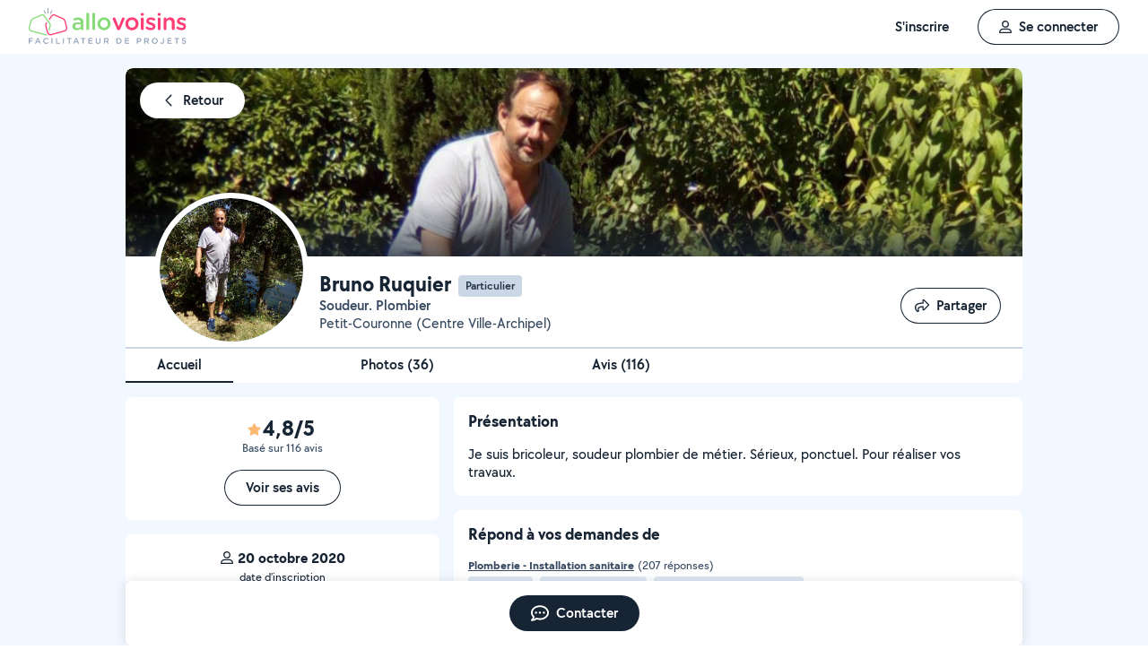

--- FILE ---
content_type: text/html; charset=UTF-8
request_url: https://www.allovoisins.com/p/brunoruquier
body_size: 27702
content:
<!DOCTYPE html>
<html lang="fr-FR">
<head>
    <meta charset="UTF-8">

    <!-- Didomi -->
<script>window.gdprAppliesGlobally=true;(function(){function a(e){if(!window.frames[e]){if(document.body&&document.body.firstChild){var t=document.body;var n=document.createElement("iframe");n.style.display="none";n.name=e;n.title=e;t.insertBefore(n,t.firstChild)}
    else{setTimeout(function(){a(e)},5)}}}function e(n,r,o,c,s){function e(e,t,n,a){if(typeof n!=="function"){return}if(!window[r]){window[r]=[]}var i=false;if(s){i=s(e,t,n)}if(!i){window[r].push({command:e,parameter:t,callback:n,version:a})}}e.stub=true;function t(a){if(!window[n]||window[n].stub!==true){return}if(!a.data){return}
        var i=typeof a.data==="string";var e;try{e=i?JSON.parse(a.data):a.data}catch(t){return}if(e[o]){var r=e[o];window[n](r.command,r.parameter,function(e,t){var n={};n[c]={returnValue:e,success:t,callId:r.callId};a.source.postMessage(i?JSON.stringify(n):n,"*")},r.version)}}
        if(typeof window[n]!=="function"){window[n]=e;if(window.addEventListener){window.addEventListener("message",t,false)}else{window.attachEvent("onmessage",t)}}}e("__tcfapi","__tcfapiBuffer","__tcfapiCall","__tcfapiReturn");a("__tcfapiLocator");(function(e){
        var t=document.createElement("script");t.id="spcloader";t.type="text/javascript";t.async=true;t.src="https://sdk.privacy-center.org/"+e+"/loader.js?target="+document.location.hostname;t.charset="utf-8";var n=document.getElementsByTagName("script")[0];n.parentNode.insertBefore(t,n)})("3beb83b3-b225-49c6-924d-90c480c7bab6")})();</script>
    
<script>
window.dataLayer = window.dataLayer || [];
</script>
<!-- Google Tag Manager -->
<script>
    (function(w,d,s,l,i){w[l]=w[l]||[];w[l].push({'gtm.start':
    new Date().getTime(),event:'gtm.js'});var f=d.getElementsByTagName(s)[0],
    j=d.createElement(s),dl=l!='dataLayer'?'&l='+l:'';j.async=true;j.src=
    'https://sst.allovoisins.com/ze16wbarqyu34qy.js?awl='+i.replace(/^GTM-/, '')+dl;f.parentNode.insertBefore(j,f);
    })(window,document,'script','dataLayer','GTM-WN2SZ68');
</script>
<!-- End Google Tag Manager -->

    <base href="https://www.allovoisins.com/">

    <title>Bruno Ruquier - Soudeur. Plombier à Petit-Couronne (76650) - AlloVoisins</title>
	<meta property="fb:app_id" content="510588998981501">
	<meta http-equiv="Permissions-Policy" content="camera=(), microphone=()">
	<meta name="viewport" content="width=device-width, height=device-height, initial-scale=1, maximum-scale=5">
	<meta name="author" content="AlloVoisins">
	<meta name="google-play-app" content="app-id=ziapps.ilokyou">
	<meta name="apple-itunes-app" content="app-id=631402465">
	<meta name="msapplication-config" content="none"/>
	<meta name="description" content="Découvrez sur AlloVoisins ce que propose Bruno Ruquier à Petit-Couronne : services proposés, expertises, photos, avis clients, adresse, horaires d’ouverture …">
	<meta name="keywords" content="AlloVoisins, demande">
	<meta name="robots" content="index,follow">
	<meta property="og:url" content="https://www.allovoisins.com/p/brunoruquier?from=offreurs&utm_source=product_transactionnel&utm_medium=share&utm_campaign=profile" >
	<meta property="og:site_name" content="AlloVoisins">
	<meta property="og:type" content="website">
	<meta property="og:title" content="Retrouvez Bruno R. sur AlloVoisins.">
	<meta property="og:description" content="Soudeur. Plombier">
	<meta property="og:image" content="https://static.allovoisins.com/uploads/u/avatars/9/b/c/9bca1767c9_3775224_xl.jpg">
	<meta name="twitter:card" content="summary_large_image">
	<meta name="twitter:creator" content="@AlloVoisins">
	<meta name="twitter:site" content="@AlloVoisins">
	<meta name="twitter:title" content="Retrouvez Bruno R. sur AlloVoisins.">
	<meta name="twitter:description" content="Soudeur. Plombier">
	<meta name="twitter:image" content="https://static.allovoisins.com/uploads/u/avatars/9/b/c/9bca1767c9_3775224_xl.jpg">
	<meta name="google-signin-scope" content="profile email">
	<meta name="google-signin-client_id" content="709712733747-j1fld3bsesnhq3jndil9ep8g606hkhij.apps.googleusercontent.com"><script type="application/ld+json">{"@context":"https:\/\/schema.org","@type":"LocalBusiness","name":"Bruno R.","description":"Je suis bricoleur, soudeur plombier de m\u00e9tier. S\u00e9rieux, ponctuel. Pour r\u00e9aliser vos travaux.","url":"https:\/\/www.allovoisins.com\/p\/brunoruquier","image":"https:\/\/static.allovoisins.com\/uploads\/u\/avatars\/9\/b\/c\/9bca1767c9_3775224_m.jpg","address":{"@type":"PostalAddress","addressLocality":"Petit-Couronne","postalCode":"76650","addressRegion":"","streetAddress":""},"aggregateRating":{"@type":"AggregateRating","ratingValue":"4.8","reviewCount":"116","bestRating":"5","worstRating":"0"},"priceRange":"","review":{"reviewBody":"Super boulot, merci Bruno, j\u2019h\u00e9siterai pas \u00e0 faire appel \u00e0 vous si j\u2019ai \u00e0 nouveau besoin","author":{"@type":"Person","name":"Anne"},"datePublished":"2021-05-06 19:34:55","reviewRating":{"@type":"Rating","bestRating":"5","ratingValue":"4.8","worstRating":"0"}},"openingHoursSpecification":[],"servesCuisine":[],"telephone":""}</script><script type="application/ld+json">{"@context":"https:\/\/schema.org","@type":"FAQPage","mainEntity":[{"@context":"https:\/\/schema.org","@type":"Question","name":"Quels sont les avis des utilisateurs d'AlloVoisins \u00e0 propos de Bruno R. ?","acceptedAnswer":{"@context":"https:\/\/schema.org","@type":"Answer","text":"Bruno R. a \u00e9t\u00e9 not\u00e9 <strong>4.8\/5<\/strong> par les utilisateurs d'AlloVoisins. <a href=https:\/\/www.allovoisins.com\/p\/brunoruquier#avis>Voir ses avis<\/a>.<\/p>"}}]}</script>
    
    <link rel="canonical" href="https://www.allovoisins.com/p/brunoruquier" /><link rel="shortcut icon" type="image/x-icon" href="https://static.allovoisins.com/favicon.ico?c40af1cc83bd5162aefa3b1940a22039" /><link rel="shortcut icon" type="image/png" href="https://static.allovoisins.com/favicon.png"/><link rel="apple-touch-icon" href="https://static.allovoisins.com/images/apple_touch_icone.png"><link rel='stylesheet' href='https://static.allovoisins.com/dist/css/minified_profile_37436a0f472d77b88879.min.css?c40af1cc83bd5162aefa3b1940a22039'>
    <script>
                         localStorage.removeItem('vuex');

         if (typeof window.data == "undefined") {
             window.data = {};
         }

         window.base_url = 'https://www.allovoisins.com/';
         window.static_url = 'https://static.allovoisins.com/';
         window.maps_url = 'https://tile.allovoisins.com/styles/osm/{z}/{x}/{y}.png';

         window.user = {
             signed_in: false,
             auth_token: '',
         };

         
        let disable_facebook_connect = false;

        let AV_WIDGET_CONFIG = {
            facebookSignupEnabled: true,
            WidgetContainer: 'widget-allovoisins-modal',
            googleSignupEnabled: true,
            appleSignupEnabled: false,
            successRedirectUrl: 'https://www.allovoisins.com/'
        };

        
        
        
        
        
        
        
        
            </script>

        <script>
        window.ip = "18.223.113.121";window.geoloc_type = "";
    </script>

            <script async src="https://static.allovoisins.com/dist/js/profile_disconnected_fc49701b25fd950751cf.js?c40af1cc83bd5162aefa3b1940a22039"></script>
    
            <script type="didomi/javascript" data-vendor="didomi:google">
    window.googletag = window.googletag || {cmd: []};
    googletag.cmd.push(function () {
        googletag.pubads().enableSingleRequest();
        googletag.pubads().collapseEmptyDivs();
        googletag.enableServices();
    });
</script>
<script type="didomi/javascript" data-vendor="didomi:google" async src="https://securepubads.g.doubleclick.net/tag/js/gpt.js"></script>
    
    
    <script src="https://kit.fontawesome.com/6ca443607f.js" crossorigin="anonymous"></script>
    <script src="https://static.allovoisins.com/dist/js/tracking_helpers_8d606ce0b23722be7165.js?c40af1cc83bd5162aefa3b1940a22039"></script>
</head>
<body class="not_logged is_loading page_profil">
<input type="hidden" name="csrf_token" value="14b39d12b11edde37f30d0072b2fa1ef"/>


<script>
    document.addEventListener('DOMContentLoaded', () => {
            document.body.appendChild(document.createElement('script')).src = "https://static.allovoisins.com/dist/js/seo_vue_modal_container_33b223adea4983cb7051.js?c40af1cc83bd5162aefa3b1940a22039";
    })
</script>

<div class="ily-main-container">
    <div id="menubar" class="menubar">
    <div id="menubar--layout" class="menubar--container pd-hz-xl">
        <div id="menubar__logo" class="menubar__logo inactive">
            <a href="https://www.allovoisins.com/" title="AlloVoisins - Marketplace de prestations de services et de location de matériel">
                                    <img
                        src="https://static.allovoisins.com/assets/logos/part/logo-allovoisins-baseline.svg"
                        alt="AlloVoisins - Marketplace de prestations de services et de location de matériel"
                        class="menubar__logoPicture"
                        width="180px"
                        height="40px">
                            </a>
                    </div>

        <nav class="menubar__navWrapper">
            <ul class="menubar__navList">
                                    <li id="menubar-burger-sign-up" class="menubar__navItem hide-mobile-tablet">
                                                    <button
                                data-mtm-category="inscription"
                                data-mtm-action="clic"
                                data-widget="onboarding"
                                class="btn btn--white btn--medium"
                                type="button">
                                    <span>S'inscrire</span>
                            </button>
                                            </li>
                    <li id="menubar-burger-sign-in" class="menubar__navItem hide-mobile-tablet mg-left-s">
                        <button class="btn btn--medium btn--dark btn--ghost flex flex-vertical-center flex-center"
                                data-mtm-category="connexion"
                                data-mtm-action="clic"
                                data-widget="signin">
                            <svg class="mg-right-s" width="14" height="16">
                                <use href="https://www.allovoisins.com/dist/assets/sprite-disconnected.svg#regular-user"></use>
                            </svg>
                            <span>Se connecter</span>
                        </button>
                    </li>
                            </ul>
        </nav>

                    <div id="menubar__mobileNav" class="menubar__mobileNav bg-neutral-00">
                <div class="menubar__mobileNavActions">
                    <svg id="menubar__mobileActionDropdown"
                         class="menubar__mobileNavAction menubar__mobileActionDropdown mg-left-l">
                        <use href="https://www.allovoisins.com/dist/assets/sprite-disconnected.svg#regular-bars"></use>
                    </svg>
                </div>
            </div>
                <div id="menubar__mobileNavDropdown" class="menubar__mobileNavDropdown">
            <ul class="menubar__navListMobile pd-xl">
                                    <li class="menubar__navItem"><a class="pd-vt-s" href="https://www.allovoisins.com/">Accueil</a></li>
                                                    <li class="menubar__navItem">
                        <button class="pd-vt-s text-left pointer"
                                data-mtm-category="inscription"
                                data-mtm-action="clic"
                                data-widget="onboarding"
                                style="padding-left: 0 !important;">
                            <span>Inscription</span>
                        </button>
                    </li>
                    <li class="menubar__navItem">
                        <button class="flex flex-vertical-center pd-vt-s text-left pointer"
                                data-mtm-category="connexion"
                                data-mtm-action="clic"
                                data-widget="signin"
                                style="padding-left: 0 !important;">
                            <svg class="mg-right-s" width="14" height="16">
                                <use href="https://www.allovoisins.com/dist/assets/sprite-disconnected.svg#regular-user"></use>
                            </svg>
                            <span>Connexion</span>
                        </button>
                    </li>
                            </ul>
        </div>
    </div>
</div>

<script>
    if (document.readyState !== "loading") {
        runMenubarOnStart();
    } else {
        document.addEventListener("DOMContentLoaded", () => {
            runMenubarOnStart();
        });
    }

    const setLoaderInCTA = (button) => {
        button.classList.add('is-loading');
        button.classList.add('unclickable');

        Array.from(button.children).forEach((el) => {
            el.style.opacity = '0';
        });

        const spinner = button.querySelector('.spinner');
        if (!spinner) {
            const newSpinner = document.createElement('span');
            newSpinner.style.position = 'absolute';
            newSpinner.className = 'spinner';

            button.appendChild(newSpinner);
        } else {
            spinner.style.opacity = '1';
        }
    };

    function runMenubarOnStart() {
        window.isWidgetNotInitiatedYet = true;

        const widgetElements = document.querySelectorAll('[data-widget]');
        widgetElements.forEach((el) => {
            el.addEventListener('click', () => {
                setLoaderInCTA(el);

                // Flag it as clicked to get it in widgetOnboarding if script is not loaded yet
                if (window.isWidgetNotInitiatedYet && !el.getAttribute('data-widget-clicked')) {
                    el.setAttribute('data-widget-clicked', 'true');
                }
            })
        });


        const mobileActionDropdown = document.getElementById('menubar__mobileActionDropdown');
        if (mobileActionDropdown) {
            mobileActionDropdown.addEventListener('click', function (){
                document.getElementById('menubar__mobileNavDropdown').classList.toggle('menubar_active')
            })
        }

        window.addEventListener("resize", function() {
          const viewportWidth = window.innerWidth || document.documentElement.clientWidth;

          if (viewportWidth > 992) {
            document.body.style.overflowY = "";
            document.body.style.position = "";
          }
        });
    }
</script>
    <div id="mobile_menu_overlay"></div>

    <div id="js_vue_modal_container">
        <seo-sharing></seo-sharing>
        <unable-to-connect></unable-to-connect>
    </div>

    <div id="fb-root"></div>
<div class="profile-content pd-vt">
    <div id="header-profile" class="header-profile relative wrapper-new-profile">
    <div class="header-profile-infos bg-neutral-00 br-top-s">
        <button onclick="history.back()" class="header-profile-back absolute btn btn--white btn--medium shadow--large z-2 mg hidden">
            <svg class="mg-right-s" width="16"
                 height="16">
                <use href="https://www.allovoisins.com/dist/assets/sprite-disconnected.svg#regular-chevron-left"></use>
            </svg>
            <span>Retour</span>
        </button>

        <div class="header-profile-background full-width relative overflow-hidden bg-neutral-20">
                            <img src="https://static.allovoisins.com/uploads/u/banners/2/0/7/207ebacf90_3775224_l.jpg" alt="Bruno R.">
                    </div>

        <div class="header-profile-user pd full-width flex flex-space-between relative">
            <div class="relative user-avatar mg-left">
                <img src="https://static.allovoisins.com/uploads/u/avatars/9/b/c/9bca1767c9_3775224_l.jpg" alt="Bruno R." class="avatar-img">
                                            </div>

            <div class="user-infos flex flex-space-between relative full-width">
                <div class="user-infos-personal">
                    <div class="text-24 bold title-profile-seo flex flex-wrap flex-vertical-center">
                        <h1 class="text-24 bold mg-right-s">Bruno Ruquier</h1>
                                                                            <span class="badge badge--light-grey mg-top-xs">
                                Particulier
                            </span>
                                            </div>

                    <p class="text-neutral-80 semibold capitalize">Soudeur. Plombier</p>
                    <div class="stars flex flex-vertical-center mg-top-xs">
                         <a class="mg-right-xs text-16 text-neutral-100 semibold" href="https://www.allovoisins.com/p/brunoruquier#photos">
                             <svg class="text-yellow" width="15" height="14"><use href="https://www.allovoisins.com/dist/assets/sprite-disconnected.svg#solid-star"></use></svg><span class="mg-left-xxs">4,8/5</span>                         </a>
                    </div>
                    <p class="text-16 text-neutral-80">
                        Petit-Couronne (Centre Ville-Archipel)                    </p>
                </div>
            </div>
            <div class="user-actions flex flex-end flex-vertical-center pd-top mg-bottom-s">
                <button
                    type="button"
                    title="Partager"
                    class="js_open_seo_sharing btn btn--medium btn--dark btn--ghost pd-hz pointer mg-right-s pd-s">
                    <span class="sr-only">Partager</span>
                    <svg class="mg-right-s" width="16"
                         height="16">
                        <use href="https://www.allovoisins.com/dist/assets/sprite-disconnected.svg#regular-share"></use>
                    </svg>
                    <span>Partager</span>
                </button>

                            </div>
        </div>
    </div>
</div>

<script>
    const params = new Proxy(new URLSearchParams(window.location.search), {
        get: (searchParams, prop) => searchParams.get(prop),
    });

    let category = params.category;
    let district = params.district;

    if (document.referrer.includes('allovoisins')) {
        document.getElementsByClassName('header-profile-back')[0].classList.remove('hidden');
    }
</script>

    <div class="header-profile-tabs wrapper-new-profile full-width bg-neutral-00 z-2 flex flex-vertical-center flex-space-between border--neutral-20-top border--width-2">
    <div class="flex flex-vertical-center flex-space-between inside-tabs">
        <a href="/p/brunoruquier#header-profile"
           class="tab-link text-16 pointer ">
            <span>Accueil</span>
        </a>
        <a href="/p/brunoruquier#photos"
           class="tab-link text-16 pointer ">
            <span>Photos <span class="break"> (<span class="js-count-photos ">36</span>)</span></span>
        </a>
        <a href="/p/brunoruquier#avis"
           class="tab-link text-16 pointer ">
            <span>Avis (116)</span>
        </a>
    </div>
</div>

<script>
    window.addEventListener('load', function () { initNavbar(); });

    function initNavbar () {
        let ticking = false;
        getNavbarActiveItem()

        document.addEventListener('scroll', () => {
            if (!ticking) {
                window.requestAnimationFrame(() => {
                    getNavbarActiveItem()
                    ticking = false;
                });

                ticking = true;
            }
        });

        function getNavbarActiveItem () {
            let scrollAmounts = {
                reviews: document.getElementById('avis').offsetTop - 120,
                photos: document.getElementById('photos').offsetTop - 120
            }

            if (document.getElementsByClassName('tab-link-active')[0]) document.getElementsByClassName('tab-link-active')[0].classList.remove('tab-link-active');

            if (scrollAmounts.reviews < window.scrollY) {
                document.querySelector('.tab-link[href*="avis"]').classList.add('tab-link-active');
            } else if (scrollAmounts.photos < window.scrollY) {
                document.querySelector('.tab-link[href*="photos"]').classList.add('tab-link-active');
            } else {
                document.querySelector('.tab-link[href*="header-profile"]').classList.add('tab-link-active');
            }
        }
    }

</script>

    <div id="presentation" class="disconnected content-profile content-profile-presentation wrapper-new-profile relative">
    <div class="presentation-container flex flex-space-between pd-top">
                <div class="secondary-container flex flex-column">
            <div class="bloc-ratings pd bg-neutral-00 br-s flex flex-vertical-center flex-column mg-bottom">
                <div class="stars flex flex-vertical-center mg-top-xs">
                    <p class="mg-right-xs text-24 text-neutral-100 bold">
                        <svg class="text-yellow" width="15" height="14"><use href="https://www.allovoisins.com/dist/assets/sprite-disconnected.svg#solid-star"></use></svg><span class="mg-left-xxs">4,8/5</span>                    </p>
                </div>
                <p class="text-neutral-80 text-13">
                    <span>Basé sur 116 avis</span>
                </p>
                                    <a href="https://www.allovoisins.com/p/brunoruquier#avis"
                       class="btn btn--medium btn--dark btn--ghost mg-top">Voir ses avis</a>
                            </div>

            <div class="block-stats bg-white br-s pd flex flex-column flex-vertical-center flex-space-between relative mg-bottom-m">
                <div class="response full-width text-center flex flex-column flex-center pd-bottom-s">
                    <p class="flex flex-vertical-center flex-center text-16 text-neutral-100 bold mg-bottom-xs">
                        <svg class="mg-right-xs" width="16"
                             height="14">
                            <use
                                href="https://www.allovoisins.com/dist/assets/sprite-disconnected.svg#regular-user"></use>
                        </svg>
                        20 octobre 2020                    </p>
                    <p class="text-neutral-100 text-13">date d’inscription</p>
                </div>
                <div class="response full-width text-center flex flex-column flex-center pd-vt-s">
                    <p class="flex flex-vertical-center flex-center text-16 text-neutral-100 bold mg-bottom-xs">
                        <svg class="mg-right-xs" width="20"
                             height="16">
                            <use
                                href="https://www.allovoisins.com/dist/assets/sprite-disconnected.svg#regular-users"></use>
                        </svg>
                        1798                    </p>
                    <p class="text-neutral-100 text-13">mises en relation</p>
                </div>
                <div class="response full-width text-center flex flex-column flex-center pd-vt-s">
                    <p class="flex flex-vertical-center flex-center text-16 text-neutral-100 bold mg-bottom-xs">
                        <svg class="mg-right-xs" width="16"
                             height="16">
                            <use
                                href="https://www.allovoisins.com/dist/assets/sprite-disconnected.svg#regular-comment-dots"></use>
                        </svg>
                        1 heure                    </p>
                    <p class="text-neutral-100 text-13">délai de réponse aux messages</p>
                </div>
            </div>
        </div>

        <div class="reduce-size">
                                        <div class="block-presentation br-s bg-white pd mg-bottom-m">
                    <h2 class="sub-title-profile-seo text-18 mg-bottom-m">
                        Présentation
                    </h2>
                    <div class="presentation">
                        <p class="relative">
                        <span class="break-word">
                            Je suis bricoleur, soudeur plombier de métier. Sérieux, ponctuel. Pour réaliser vos travaux.                        </span>
                    </p>
                </div>
            </div>
            
            <div class="bloc-ratings pd bg-neutral-00 br-s flex flex-vertical-center flex-column mg-bottom">
                <div class="stars flex flex-vertical-center mg-top-xs">
                    <p class="mg-right-xs text-24 text-neutral-100 bold">
                        <svg class="text-yellow" width="15" height="14"><use href="https://www.allovoisins.com/dist/assets/sprite-disconnected.svg#solid-star"></use></svg><span class="mg-left-xxs">4,8/5</span>                    </p>
                </div>
                <p class="text-neutral-80 text-13 mg-bottom">
                    <span>Basé sur 116 avis</span>
                </p>
                <a href="https://www.allovoisins.com/p/brunoruquier#avis"
                   class="btn btn--medium btn--dark btn--ghost">Voir ses avis</a>
            </div>

                                    <div class="block-categories br-s bg-white pd mg-bottom-m">
                <h2 class="sub-title-profile-seo text-18 mg-bottom-m">Répond à vos demandes de</h2>

                <ul class="list-style-disc flex flex-column flex-space-between user-no-select">
                                        <li class="full-width text-11 mg-bottom-s">
                        <div class="flex flex-row">
                            <a href="https://www.allovoisins.com/v/plomberie-installation-sanitaire/petit-couronne">
                                <p class="link--underline text-13 text-neutral-80 bold mg-right-xs">
                                    <u>Plomberie - Installation sanitaire</u>
                                </p>
                            </a>
                            <p class="text-13 text-neutral-80">
                                                                    (207 réponses)
                                                            </p>
                        </div>
                        <div class="services_container flex flex-row mg-top-xs">
                                                            <p class="flex overflow-hidden">
                                                                        <span class="badge badge--lighter-grey text-12 mg-right-s semibold flex-no-shrink">Plomberie</span>
                                                                    <span class="badge badge--lighter-grey text-12 mg-right-s semibold flex-no-shrink">Installation de WC</span>
                                                                    <span class="badge badge--lighter-grey text-12 mg-right-s semibold truncate-all-1">Réparation de chasse d'eau</span>
                                                                </p>
                                                                    <p class="text-12 text-neutral-50 pd-vt-xs flex-no-shrink">+ 24 autres</p>
                                                                                    </div>
                    </li>
                                        <li class="full-width text-11 mg-bottom-s">
                        <div class="flex flex-row">
                            <a href="https://www.allovoisins.com/v/bricolage-petits-travaux/petit-couronne">
                                <p class="link--underline text-13 text-neutral-80 bold mg-right-xs">
                                    <u>Bricolage et multi services</u>
                                </p>
                            </a>
                            <p class="text-13 text-neutral-80">
                                                                    (178 réponses)
                                                            </p>
                        </div>
                        <div class="services_container flex flex-row mg-top-xs">
                                                            <p class="flex overflow-hidden">
                                                                        <span class="badge badge--lighter-grey text-12 mg-right-s semibold flex-no-shrink">Petits travaux</span>
                                                                    <span class="badge badge--lighter-grey text-12 mg-right-s semibold flex-no-shrink">Pose de tringle à rideaux</span>
                                                                    <span class="badge badge--lighter-grey text-12 mg-right-s semibold truncate-all-1">Pose de plan de travail</span>
                                                                </p>
                                                                    <p class="text-12 text-neutral-50 pd-vt-xs flex-no-shrink">+ 12 autres</p>
                                                                                    </div>
                    </li>
                                        <li class="full-width text-11 mg-bottom-s">
                        <div class="flex flex-row">
                            <a href="https://www.allovoisins.com/v/tonte-de-pelouse-debroussaillage/petit-couronne">
                                <p class="link--underline text-13 text-neutral-80 bold mg-right-xs">
                                    <u>Tonte de pelouse - Débroussaillage</u>
                                </p>
                            </a>
                            <p class="text-13 text-neutral-80">
                                                                    (38 réponses)
                                                            </p>
                        </div>
                        <div class="services_container flex flex-row mg-top-xs">
                                                            <p class="flex overflow-hidden">
                                                                        <span class="badge badge--lighter-grey text-12 mg-right-s semibold flex-no-shrink">Tonte de pelouse</span>
                                                                    <span class="badge badge--lighter-grey text-12 mg-right-s semibold flex-no-shrink">Débroussaillage de jardin</span>
                                                                    <span class="badge badge--lighter-grey text-12 mg-right-s semibold truncate-all-1">Tonte de gazon</span>
                                                                </p>
                                                                                    </div>
                    </li>
                                    </ul>

                <div class="text-center mg-top">
                    <button id="js_button_show_all_skills" class="btn btn--small btn--dark btn--ghost">
                        Voir tout
                    </button>
                </div>
            </div>
            
                        <div class="block-map br-s bg-white pd mg-bottom-m relative">
                <div id="map_profile"></div>
            </div>

                                        <div class="block-studies br-s bg-white pd mg-bottom-m">
                    <h2 class="sub-title-profile-seo text-18 mg-bottom-m">
                        Certifications / Diplômes
                    </h2>

                    <p class="content-studies">
                        Cap soudeur                     </p>
                </div>
            
                        
                                    
                        
                        
            <div class="block-stats bg-white br-s pd flex flex-column flex-vertical-center flex-self-stretch flex-space-between relative mg-bottom-m">
                <div class="response full-width text-center flex flex-column flex-center pd-bottom-s">
                    <p class="flex flex-vertical-center flex-center text-16 text-neutral-100 bold mg-bottom-xs">
                        <svg class="mg-right-xs" width="14"
                             height="16">
                            <use
                                href="https://www.allovoisins.com/dist/assets/sprite-disconnected.svg#regular-user"></use>
                        </svg>
                        20 octobre 2020                    </p>
                    <p class="text-neutral-100 text-13">date d’inscription</p>
                </div>
                <div class="response full-width text-center flex flex-column flex-center flex-self-stretch pd-vt-s">
                    <p class="flex flex-vertical-center flex-center text-16 text-neutral-100 bold mg-bottom-xs">
                        <svg class="mg-right-xs" width="20"
                             height="16">
                            <use
                                href="https://www.allovoisins.com/dist/assets/sprite-disconnected.svg#regular-users"></use>
                        </svg>
                        1798                    </p>
                    <p class="text-neutral-100 text-13">mises en relation</p>
                </div>
                <div class="response full-width text-center flex flex-column flex-center flex-self-stretch pd-top-s">
                    <p class="flex flex-vertical-center flex-center text-16 text-neutral-100 bold mg-bottom-xs">
                        <svg class="mg-right-xs" width="16"
                             height="16">
                            <use
                                href="https://www.allovoisins.com/dist/assets/sprite-disconnected.svg#regular-comment-dots"></use>
                        </svg>
                        1 heure                    </p>
                    <p class="text-neutral-100 text-13">délai de réponse aux messages</p>
                </div>
            </div>

                            <div class="block-verify br-s bg-white pd mg-bottom-m">
                    <h2 class="sub-title-profile-seo text-18 mg-bottom-m">
                        Informations vérifiées
                    </h2>

                    <div class="list-verify">
                                                    <p class="text-16 flex flex-vertical-center mg-bottom-s">
                                <svg class="mg-right-s green" width="16"
                                     height="16">
                                    <use
                                        href="https://www.allovoisins.com/dist/assets/sprite-disconnected.svg#regular-circle-check"></use>
                                </svg>
                                E-mail
                            </p>
                                                                            <p class="text-16 flex flex-vertical-center mg-bottom-s">
                                <svg class="mg-right-s green" width="16"
                                     height="16">
                                    <use
                                        href="https://www.allovoisins.com/dist/assets/sprite-disconnected.svg#regular-circle-check"></use>
                                </svg>
                                Téléphone mobile
                            </p>
                                                                            <p class="text-16 flex flex-vertical-center mg-bottom-s">
                                <svg class="mg-right-s green" width="16"
                                     height="16">
                                    <use
                                        href="https://www.allovoisins.com/dist/assets/sprite-disconnected.svg#regular-circle-check"></use>
                                </svg>
                                Identité
                            </p>
                                            </div>

                        <button
                            class="btn btn--dark btn--ghost btn--medium flex flex-vertical-center flex-center mg-hz-auto"
                            title="Appeler"
                            data-widget="onboarding"
                            type="button">
                            <svg class="mg-right-s" width="16"
                                 height="16">
                                <use
                                    href="https://www.allovoisins.com/dist/assets/sprite-disconnected.svg#regular-phone"></use>
                            </svg>
                            <span>Appeler</span>
                        </button>
                </div>
                    </div>
    </div>

        <div id="profile-skills-modal" class="modal">
        <div class="modal-dialog">
            <div
                class="modal--header pd-l sticky sticky-top flex flex-vertical-center flex-space-between bg-neutral-00 z-1">
                <div class="flex flex-vertical-center full-width overflow-hidden">
                    <h4 class="text-24 bold text-left truncate-all-1 mg-right-s">Répond à vos demandes de</h4>
                </div>
                <div id="profile-skills-modal-close-button" class="pointer flex-no-shrink flex flex-vertical-center">
                    <svg width="16" height="16">
                        <use href="https://www.allovoisins.com/dist/assets/sprite-disconnected.svg#regular-xmark"></use>
                    </svg>
                </div>
            </div>
            <div id="profile-skills-modal-children" class="modal--body relative pd-hz-l z-0">
                                    <details class="flex flex-column flex-space-between user-no-select mg-bottom-l">
                        <summary class="flex flex-vertical-center flex-row pointer">
                            <svg width="16" height="16" class="mg-right-xs accordion-icon">
                                <use href="https://www.allovoisins.com/dist/assets/sprite-disconnected.svg#regular-chevron-down"></use>
                            </svg>
                            <h2 class="text-13 text-neutral-80 bold mg-right-xs">Plomberie - Installation sanitaire</h2>
                            <span class="text-13 text-neutral-80">                                (207 réponses)
                            </span>
                        </summary>
                        <div class="services_container flex flex-wrap mg-top-xs pd-left">
                                                                                                <h3 class="badge badge--lighter-grey text-12 mg-right-s mg-bottom-s semibold truncate-all-1">Plomberie</h3>
                                                                    <h3 class="badge badge--lighter-grey text-12 mg-right-s mg-bottom-s semibold truncate-all-1">Installation de WC</h3>
                                                                    <h3 class="badge badge--lighter-grey text-12 mg-right-s mg-bottom-s semibold truncate-all-1">Réparation de chasse d'eau</h3>
                                                                                    </div>

                        <a href="https://www.allovoisins.com/v/plomberie-installation-sanitaire/petit-couronne">
                            <p class="link--underline text-12 text-neutral-80 semibold mg-top-s mg-right-xs text-center">
                                <u>Voir tous les Plombiers à Petit-Couronne</u>
                            </p>
                        </a>
                    </details>
                                    <details class="flex flex-column flex-space-between user-no-select mg-bottom-l">
                        <summary class="flex flex-vertical-center flex-row pointer">
                            <svg width="16" height="16" class="mg-right-xs accordion-icon">
                                <use href="https://www.allovoisins.com/dist/assets/sprite-disconnected.svg#regular-chevron-down"></use>
                            </svg>
                            <h2 class="text-13 text-neutral-80 bold mg-right-xs">Bricolage et multi services</h2>
                            <span class="text-13 text-neutral-80">                                (178 réponses)
                            </span>
                        </summary>
                        <div class="services_container flex flex-wrap mg-top-xs pd-left">
                                                                                                <h3 class="badge badge--lighter-grey text-12 mg-right-s mg-bottom-s semibold truncate-all-1">Petits travaux</h3>
                                                                    <h3 class="badge badge--lighter-grey text-12 mg-right-s mg-bottom-s semibold truncate-all-1">Pose de tringle à rideaux</h3>
                                                                    <h3 class="badge badge--lighter-grey text-12 mg-right-s mg-bottom-s semibold truncate-all-1">Pose de plan de travail</h3>
                                                                                    </div>

                        <a href="https://www.allovoisins.com/v/bricolage-petits-travaux/petit-couronne">
                            <p class="link--underline text-12 text-neutral-80 semibold mg-top-s mg-right-xs text-center">
                                <u>Voir tous les Bricoleurs à Petit-Couronne</u>
                            </p>
                        </a>
                    </details>
                                    <details class="flex flex-column flex-space-between user-no-select mg-bottom-l">
                        <summary class="flex flex-vertical-center flex-row pointer">
                            <svg width="16" height="16" class="mg-right-xs accordion-icon">
                                <use href="https://www.allovoisins.com/dist/assets/sprite-disconnected.svg#regular-chevron-down"></use>
                            </svg>
                            <h2 class="text-13 text-neutral-80 bold mg-right-xs">Tonte de pelouse - Débroussaillage</h2>
                            <span class="text-13 text-neutral-80">                                (38 réponses)
                            </span>
                        </summary>
                        <div class="services_container flex flex-wrap mg-top-xs pd-left">
                                                                                                <h3 class="badge badge--lighter-grey text-12 mg-right-s mg-bottom-s semibold truncate-all-1">Tonte de pelouse</h3>
                                                                    <h3 class="badge badge--lighter-grey text-12 mg-right-s mg-bottom-s semibold truncate-all-1">Débroussaillage de jardin</h3>
                                                                    <h3 class="badge badge--lighter-grey text-12 mg-right-s mg-bottom-s semibold truncate-all-1">Tonte de gazon</h3>
                                                                                    </div>

                        <a href="https://www.allovoisins.com/v/tonte-de-pelouse-debroussaillage/petit-couronne">
                            <p class="link--underline text-12 text-neutral-80 semibold mg-top-s mg-right-xs text-center">
                                <u>Voir tous les Tondeurs de pelouse à Petit-Couronne</u>
                            </p>
                        </a>
                    </details>
                                    <details class="flex flex-column flex-space-between user-no-select mg-bottom-l">
                        <summary class="flex flex-vertical-center flex-row pointer">
                            <svg width="16" height="16" class="mg-right-xs accordion-icon">
                                <use href="https://www.allovoisins.com/dist/assets/sprite-disconnected.svg#regular-chevron-down"></use>
                            </svg>
                            <h2 class="text-13 text-neutral-80 bold mg-right-xs">Menuiserie - Huisserie - Agencement</h2>
                            <span class="text-13 text-neutral-80">                                (9 réponses)
                            </span>
                        </summary>
                        <div class="services_container flex flex-wrap mg-top-xs pd-left">
                                                                                                <h3 class="badge badge--lighter-grey text-12 mg-right-s mg-bottom-s semibold truncate-all-1">Menuiserie</h3>
                                                                                    </div>

                        <a href="https://www.allovoisins.com/v/menuiserie-huisserie-agencement/petit-couronne">
                            <p class="link--underline text-12 text-neutral-80 semibold mg-top-s mg-right-xs text-center">
                                <u>Voir tous les Menuisiers à Petit-Couronne</u>
                            </p>
                        </a>
                    </details>
                                    <details class="flex flex-column flex-space-between user-no-select mg-bottom-l">
                        <summary class="flex flex-vertical-center flex-row pointer">
                            <svg width="16" height="16" class="mg-right-xs accordion-icon">
                                <use href="https://www.allovoisins.com/dist/assets/sprite-disconnected.svg#regular-chevron-down"></use>
                            </svg>
                            <h2 class="text-13 text-neutral-80 bold mg-right-xs">Installation électrique</h2>
                            <span class="text-13 text-neutral-80">                                (7 réponses)
                            </span>
                        </summary>
                        <div class="services_container flex flex-wrap mg-top-xs pd-left">
                                                                                                <h3 class="badge badge--lighter-grey text-12 mg-right-s mg-bottom-s semibold truncate-all-1">Demande de travaux d’électricité</h3>
                                                                                    </div>

                        <a href="https://www.allovoisins.com/v/installation-electrique/petit-couronne">
                            <p class="link--underline text-12 text-neutral-80 semibold mg-top-s mg-right-xs text-center">
                                <u>Voir tous les Electriciens à Petit-Couronne</u>
                            </p>
                        </a>
                    </details>
                                    <details class="flex flex-column flex-space-between user-no-select mg-bottom-l">
                        <summary class="flex flex-vertical-center flex-row pointer">
                            <svg width="16" height="16" class="mg-right-xs accordion-icon">
                                <use href="https://www.allovoisins.com/dist/assets/sprite-disconnected.svg#regular-chevron-down"></use>
                            </svg>
                            <h2 class="text-13 text-neutral-80 bold mg-right-xs">Jardinier</h2>
                            <span class="text-13 text-neutral-80">                                (3 réponses)
                            </span>
                        </summary>
                        <div class="services_container flex flex-wrap mg-top-xs pd-left">
                                                                                                <h3 class="badge badge--lighter-grey text-12 mg-right-s mg-bottom-s semibold truncate-all-1">Jardinage</h3>
                                                                                    </div>

                        <a href="https://www.allovoisins.com/v/jardinier/petit-couronne">
                            <p class="link--underline text-12 text-neutral-80 semibold mg-top-s mg-right-xs text-center">
                                <u>Voir tous les Jardiniers à Petit-Couronne</u>
                            </p>
                        </a>
                    </details>
                                    <details class="flex flex-column flex-space-between user-no-select mg-bottom-l">
                        <summary class="flex flex-vertical-center flex-row pointer">
                            <svg width="16" height="16" class="mg-right-xs accordion-icon">
                                <use href="https://www.allovoisins.com/dist/assets/sprite-disconnected.svg#regular-chevron-down"></use>
                            </svg>
                            <h2 class="text-13 text-neutral-80 bold mg-right-xs">Chaudronnerie - Soudure</h2>
                            <span class="text-13 text-neutral-80">                                (2 réponses)
                            </span>
                        </summary>
                        <div class="services_container flex flex-wrap mg-top-xs pd-left">
                                                                                                <h3 class="badge badge--lighter-grey text-12 mg-right-s mg-bottom-s semibold truncate-all-1">Soudure</h3>
                                                                                    </div>

                        <a href="https://www.allovoisins.com/v/chaudronnerie-soudure/petit-couronne">
                            <p class="link--underline text-12 text-neutral-80 semibold mg-top-s mg-right-xs text-center">
                                <u>Voir tous les Soudeurs à Petit-Couronne</u>
                            </p>
                        </a>
                    </details>
                                    <details class="flex flex-column flex-space-between user-no-select mg-bottom-l">
                        <summary class="flex flex-vertical-center flex-row pointer">
                            <svg width="16" height="16" class="mg-right-xs accordion-icon">
                                <use href="https://www.allovoisins.com/dist/assets/sprite-disconnected.svg#regular-chevron-down"></use>
                            </svg>
                            <h2 class="text-13 text-neutral-80 bold mg-right-xs">Taille de haies et d'arbustes</h2>
                            <span class="text-13 text-neutral-80">                                (2 réponses)
                            </span>
                        </summary>
                        <div class="services_container flex flex-wrap mg-top-xs pd-left">
                                                                                                <h3 class="badge badge--lighter-grey text-12 mg-right-s mg-bottom-s semibold truncate-all-1">Taille de haie ou d'arbuste</h3>
                                                                                    </div>

                        <a href="https://www.allovoisins.com/v/taille-de-haies-et-d-arbustes/petit-couronne">
                            <p class="link--underline text-12 text-neutral-80 semibold mg-top-s mg-right-xs text-center">
                                <u>Voir tous les Tailleurs de haies à Petit-Couronne</u>
                            </p>
                        </a>
                    </details>
                                    <details class="flex flex-column flex-space-between user-no-select mg-bottom-l">
                        <summary class="flex flex-vertical-center flex-row pointer">
                            <svg width="16" height="16" class="mg-right-xs accordion-icon">
                                <use href="https://www.allovoisins.com/dist/assets/sprite-disconnected.svg#regular-chevron-down"></use>
                            </svg>
                            <h2 class="text-13 text-neutral-80 bold mg-right-xs">Artisan tout corps d'état - Rénovation</h2>
                            <span class="text-13 text-neutral-80">                                (2 réponses)
                            </span>
                        </summary>
                        <div class="services_container flex flex-wrap mg-top-xs pd-left">
                                                                                                <h3 class="badge badge--lighter-grey text-12 mg-right-s mg-bottom-s semibold truncate-all-1">Réalisation de salle de bains</h3>
                                                                    <h3 class="badge badge--lighter-grey text-12 mg-right-s mg-bottom-s semibold truncate-all-1">Rénovation tout corps d’état</h3>
                                                                                    </div>

                        <a href="https://www.allovoisins.com/v/artisan-tout-corps-d-etat-renovation/petit-couronne">
                            <p class="link--underline text-12 text-neutral-80 semibold mg-top-s mg-right-xs text-center">
                                <u>Voir tous les Artisans tout corps d'état à Petit-Couronne</u>
                            </p>
                        </a>
                    </details>
                            </div>
        </div>
    </div>
    </div>

<script src="https://cdnjs.cloudflare.com/ajax/libs/leaflet/1.9.4/leaflet.js"></script>
<script>

    let show_all_skills_button = document.getElementById("js_button_show_all_skills");
    if(show_all_skills_button) {
        show_all_skills_button.addEventListener("click", toggleAllSkills);
        document.getElementById("profile-skills-modal-close-button").addEventListener("click", toggleAllSkills);
    }

    let skills = document.getElementById('profile-skills-modal-children')
        ? document.getElementById('profile-skills-modal-children').children
        : [];

    for (let i = 0; i < skills.length; i++) {
        skills[i].addEventListener("click", function (e){
            for (let i = 0; i < skills.length; i++) {
                if (skills[i] !== e.target) {
                    skills[i].removeAttribute("open");
                }
            }
        })
    }

    function toggleAllSkills() {
        document.getElementById('profile-skills-modal').classList.toggle('active');
        for (let i = 0; i < skills.length; i++) {
            skills[i].removeAttribute("open");
        }
    }

    function mapUser() {
        var coordinate = [49.394,1.028 ];
        var map = L.map('map_profile', {
            center: coordinate,
            zoom: 12,
            scrollWheelZoom: false,
            doubleClickZoom: false,
            touchZoom: false,
            zoomControl: false,
            trackResize: false,
            dragging: false
        });
        L.tileLayer('https://tile.allovoisins.com/styles/osm/{z}/{x}/{y}.png', {
            attribution: '&copy; <a href="https://www.openstreetmap.org/copyright">OpenStreetMap</a> contributors'
        }).addTo(map);
        L.marker(coordinate, {
            icon: L.icon({
                iconUrl: 'https://static.allovoisins.com/uploads/u/avatars/9/b/c/9bca1767c9_3775224_l.jpg',
                iconSize: [40, 40],
                iconAnchor: [20, 20]
            })
        }).addTo(map);
    }

    mapUser();
</script>

    <div id="js-gallery-pictures"></div>
<div id="photos" class="content-profile content-profile-photos wrapper-new-profile relative pd-top">
    <div class="pd br-s bg-neutral-00">
        <h2 class="text-24 bold text-center mg-right-s">Photos de réalisations de Bruno Ruquier</h2>
    </div>
    <div class="pd-top full-width">
        <div id="profile-all-photos" class="list-all-photos full-width pd br-s bg-neutral-00 mg-bottom-m">
                            <div class="list-categories-photos">
                    <div class="block-photos mg-bottom-m">
                        <p class="text-24 bold mg-bottom pd-hz-s">Bricolage et multi services</p>
                        <div class="flex list-page-photos">
                                                            <div class="js_open_gallery_pictures photo_container mg-bottom mg-hz-s pointer"
                                    data-photo-index="0">
                                    <div class="photo_content br-s bg-neutral-10">
                                        <img src="https://static.allovoisins.com/uploads/u/galleries/6/a/9/6a92fc90c3_1773379_s.jpg"
                                             alt="Photo de galerie - Bricolage et multi services"
                                             loading="lazy"
                                             class="br-s bg-cover"
                                             height="100%"
                                             width="100%"/>
                                    </div>
                                    <p class="text-neutral-100 mg-top-s break-word">Pose cuisine Ikea plomberie et électricité </p>
                                </div>
                                                            <div class="js_open_gallery_pictures photo_container mg-bottom mg-hz-s pointer"
                                    data-photo-index="1">
                                    <div class="photo_content br-s bg-neutral-10">
                                        <img src="https://static.allovoisins.com/uploads/u/galleries/7/e/3/7e317c8365_1586081_s.jpg"
                                             alt="Photo de galerie - Bricolage et multi services"
                                             loading="lazy"
                                             class="br-s bg-cover"
                                             height="100%"
                                             width="100%"/>
                                    </div>
                                    <p class="text-neutral-100 mg-top-s break-word">Réalisation d'une trappe de visite</p>
                                </div>
                                                            <div class="js_open_gallery_pictures photo_container mg-bottom mg-hz-s pointer"
                                    data-photo-index="2">
                                    <div class="photo_content br-s bg-neutral-10">
                                        <img src="https://static.allovoisins.com/uploads/u/galleries/e/b/5/eb574e0ada_1586064_s.jpg"
                                             alt="Photo de galerie - Bricolage et multi services"
                                             loading="lazy"
                                             class="br-s bg-cover"
                                             height="100%"
                                             width="100%"/>
                                    </div>
                                    <p class="text-neutral-100 mg-top-s break-word">Pose portillon </p>
                                </div>
                                                            <div class="js_open_gallery_pictures photo_container mg-bottom mg-hz-s pointer"
                                    data-photo-index="3">
                                    <div class="photo_content br-s bg-neutral-10">
                                        <img src="https://static.allovoisins.com/uploads/u/galleries/d/b/e/dbe3b996d7_1586030_s.jpg"
                                             alt="Photo de galerie - Bricolage et multi services"
                                             loading="lazy"
                                             class="br-s bg-cover"
                                             height="100%"
                                             width="100%"/>
                                    </div>
                                    <p class="text-neutral-100 mg-top-s break-word">Réparation fuite  receveur douche </p>
                                </div>
                                                    </div>
                    </div>
                </div>
                            <div class="list-categories-photos">
                    <div class="block-photos mg-bottom-m">
                        <p class="text-24 bold mg-bottom pd-hz-s">Plomberie - Installation sanitaire</p>
                        <div class="flex list-page-photos">
                                                            <div class="js_open_gallery_pictures photo_container mg-bottom mg-hz-s pointer"
                                    data-photo-index="4">
                                    <div class="photo_content br-s bg-neutral-10">
                                        <img src="https://static.allovoisins.com/uploads/u/galleries/1/2/9/129e3588c3_1694492_s.jpg"
                                             alt="Photo de galerie - Plomberie - Installation sanitaire"
                                             loading="lazy"
                                             class="br-s bg-cover"
                                             height="100%"
                                             width="100%"/>
                                    </div>
                                    <p class="text-neutral-100 mg-top-s break-word">Réalisation de salle de bain </p>
                                </div>
                                                            <div class="js_open_gallery_pictures photo_container mg-bottom mg-hz-s pointer"
                                    data-photo-index="5">
                                    <div class="photo_content br-s bg-neutral-10">
                                        <img src="https://static.allovoisins.com/uploads/u/galleries/0/c/0/0c062355b6_1694491_s.jpg"
                                             alt="Photo de galerie - Plomberie - Installation sanitaire"
                                             loading="lazy"
                                             class="br-s bg-cover"
                                             height="100%"
                                             width="100%"/>
                                    </div>
                                    <p class="text-neutral-100 mg-top-s break-word">Réalisation de salle de bain </p>
                                </div>
                                                            <div class="js_open_gallery_pictures photo_container mg-bottom mg-hz-s pointer"
                                    data-photo-index="6">
                                    <div class="photo_content br-s bg-neutral-10">
                                        <img src="https://static.allovoisins.com/uploads/u/galleries/d/5/4/d544dce532_1694490_s.jpg"
                                             alt="Photo de galerie - Plomberie - Installation sanitaire"
                                             loading="lazy"
                                             class="br-s bg-cover"
                                             height="100%"
                                             width="100%"/>
                                    </div>
                                    <p class="text-neutral-100 mg-top-s break-word">Réalisation de salle de bain </p>
                                </div>
                                                            <div class="js_open_gallery_pictures photo_container mg-bottom mg-hz-s pointer"
                                    data-photo-index="7">
                                    <div class="photo_content br-s bg-neutral-10">
                                        <img src="https://static.allovoisins.com/uploads/u/galleries/9/8/c/98cc03dcc5_1671472_s.jpg"
                                             alt="Photo de galerie - Plomberie - Installation sanitaire"
                                             loading="lazy"
                                             class="br-s bg-cover"
                                             height="100%"
                                             width="100%"/>
                                    </div>
                                    <p class="text-neutral-100 mg-top-s break-word">Après pose  vasque et mitigeur  et tablette  sanitaire </p>
                                </div>
                                                            <div class="js_open_gallery_pictures photo_container mg-bottom mg-hz-s pointer"
                                    data-photo-index="8">
                                    <div class="photo_content br-s bg-neutral-10">
                                        <img src="https://static.allovoisins.com/uploads/u/galleries/0/f/7/0f7030d40d_1671469_s.jpg"
                                             alt="Photo de galerie - Plomberie - Installation sanitaire"
                                             loading="lazy"
                                             class="br-s bg-cover"
                                             height="100%"
                                             width="100%"/>
                                    </div>
                                    <p class="text-neutral-100 mg-top-s break-word">Avant  </p>
                                </div>
                                                            <div class="js_open_gallery_pictures photo_container mg-bottom mg-hz-s pointer"
                                    data-photo-index="9">
                                    <div class="photo_content br-s bg-neutral-10">
                                        <img src="https://static.allovoisins.com/uploads/u/galleries/5/1/b/51b00dc69c_1597002_s.jpg"
                                             alt="Photo de galerie - Plomberie - Installation sanitaire"
                                             loading="lazy"
                                             class="br-s bg-cover"
                                             height="100%"
                                             width="100%"/>
                                    </div>
                                    <p class="text-neutral-100 mg-top-s break-word">Pose double vasque  meuble et colonne </p>
                                </div>
                                                            <div class="js_open_gallery_pictures photo_container mg-bottom mg-hz-s pointer"
                                    data-photo-index="10">
                                    <div class="photo_content br-s bg-neutral-10">
                                        <img src="https://static.allovoisins.com/uploads/u/galleries/a/b/5/ab5766a2bd_1596998_s.jpg"
                                             alt="Photo de galerie - Plomberie - Installation sanitaire"
                                             loading="lazy"
                                             class="br-s bg-cover"
                                             height="100%"
                                             width="100%"/>
                                    </div>
                                    <p class="text-neutral-100 mg-top-s break-word">Cabine de douche pose faience </p>
                                </div>
                                                            <div class="js_open_gallery_pictures photo_container mg-bottom mg-hz-s pointer"
                                    data-photo-index="11">
                                    <div class="photo_content br-s bg-neutral-10">
                                        <img src="https://static.allovoisins.com/uploads/u/galleries/2/d/7/2d74bf9c1b_1586075_s.jpg"
                                             alt="Photo de galerie - Plomberie - Installation sanitaire"
                                             loading="lazy"
                                             class="br-s bg-cover"
                                             height="100%"
                                             width="100%"/>
                                    </div>
                                    <p class="text-neutral-100 mg-top-s break-word">Pose  baignoire et paroi</p>
                                </div>
                                                            <div class="js_open_gallery_pictures photo_container mg-bottom mg-hz-s pointer"
                                    data-photo-index="12">
                                    <div class="photo_content br-s bg-neutral-10">
                                        <img src="https://static.allovoisins.com/uploads/u/galleries/0/d/2/0d2f5239a9_1586049_s.jpg"
                                             alt="Photo de galerie - Plomberie - Installation sanitaire"
                                             loading="lazy"
                                             class="br-s bg-cover"
                                             height="100%"
                                             width="100%"/>
                                    </div>
                                    <p class="text-neutral-100 mg-top-s break-word">Pose  filtre  anti-calcaire sur réseau</p>
                                </div>
                                                            <div class="js_open_gallery_pictures photo_container mg-bottom mg-hz-s pointer"
                                    data-photo-index="13">
                                    <div class="photo_content br-s bg-neutral-10">
                                        <img src="https://static.allovoisins.com/uploads/u/galleries/4/d/7/4d7bcb6d48_1586041_s.jpg"
                                             alt="Photo de galerie - Plomberie - Installation sanitaire"
                                             loading="lazy"
                                             class="br-s bg-cover"
                                             height="100%"
                                             width="100%"/>
                                    </div>
                                    <p class="text-neutral-100 mg-top-s break-word">Réseau de distribution eau chaude sanitaire et froid </p>
                                </div>
                                                            <div class="js_open_gallery_pictures photo_container mg-bottom mg-hz-s pointer"
                                    data-photo-index="14">
                                    <div class="photo_content br-s bg-neutral-10">
                                        <img src="https://static.allovoisins.com/uploads/u/galleries/1/d/7/1d7f8c6efb_1586026_s.jpg"
                                             alt="Photo de galerie - Plomberie - Installation sanitaire"
                                             loading="lazy"
                                             class="br-s bg-cover"
                                             height="100%"
                                             width="100%"/>
                                    </div>
                                    <p class="text-neutral-100 mg-top-s break-word">Pose  receveur  paroi plomberie  revêtement mawal</p>
                                </div>
                                                            <div class="js_open_gallery_pictures photo_container mg-bottom mg-hz-s pointer"
                                    data-photo-index="15">
                                    <div class="photo_content br-s bg-neutral-10">
                                        <img src="https://static.allovoisins.com/uploads/u/galleries/4/2/7/427f8f23be_1586014_s.jpg"
                                             alt="Photo de galerie - Plomberie - Installation sanitaire"
                                             loading="lazy"
                                             class="br-s bg-cover"
                                             height="100%"
                                             width="100%"/>
                                    </div>
                                    <p class="text-neutral-100 mg-top-s break-word">Pose vasque  baignoire et revêtement mural mawal</p>
                                </div>
                                                            <div class="js_open_gallery_pictures photo_container mg-bottom mg-hz-s pointer"
                                    data-photo-index="16">
                                    <div class="photo_content br-s bg-neutral-10">
                                        <img src="https://static.allovoisins.com/uploads/u/galleries/4/a/3/4a3340b815_1586012_s.jpg"
                                             alt="Photo de galerie - Plomberie - Installation sanitaire"
                                             loading="lazy"
                                             class="br-s bg-cover"
                                             height="100%"
                                             width="100%"/>
                                    </div>
                                    <p class="text-neutral-100 mg-top-s break-word">Pose vasque et sèche serviette </p>
                                </div>
                                                            <div class="js_open_gallery_pictures photo_container mg-bottom mg-hz-s pointer"
                                    data-photo-index="17">
                                    <div class="photo_content br-s bg-neutral-10">
                                        <img src="https://static.allovoisins.com/uploads/u/galleries/c/6/5/c65796ba6f_1586005_s.jpg"
                                             alt="Photo de galerie - Plomberie - Installation sanitaire"
                                             loading="lazy"
                                             class="br-s bg-cover"
                                             height="100%"
                                             width="100%"/>
                                    </div>
                                    <p class="text-neutral-100 mg-top-s break-word">Pose receveur et faïence </p>
                                </div>
                                                            <div class="js_open_gallery_pictures photo_container mg-bottom mg-hz-s pointer"
                                    data-photo-index="18">
                                    <div class="photo_content br-s bg-neutral-10">
                                        <img src="https://static.allovoisins.com/uploads/u/galleries/a/3/0/a30ef9c18c_1586001_s.jpg"
                                             alt="Photo de galerie - Plomberie - Installation sanitaire"
                                             loading="lazy"
                                             class="br-s bg-cover"
                                             height="100%"
                                             width="100%"/>
                                    </div>
                                    <p class="text-neutral-100 mg-top-s break-word">Pose  double vasque et plomberie  meuble penderie </p>
                                </div>
                                                            <div class="js_open_gallery_pictures photo_container mg-bottom mg-hz-s pointer"
                                    data-photo-index="19">
                                    <div class="photo_content br-s bg-neutral-10">
                                        <img src="https://static.allovoisins.com/uploads/u/galleries/6/3/4/6342c27476_1585996_s.jpg"
                                             alt="Photo de galerie - Plomberie - Installation sanitaire"
                                             loading="lazy"
                                             class="br-s bg-cover"
                                             height="100%"
                                             width="100%"/>
                                    </div>
                                    <p class="text-neutral-100 mg-top-s break-word">Pose baignoire et faïence </p>
                                </div>
                                                            <div class="js_open_gallery_pictures photo_container mg-bottom mg-hz-s pointer"
                                    data-photo-index="20">
                                    <div class="photo_content br-s bg-neutral-10">
                                        <img src="https://static.allovoisins.com/uploads/u/galleries/7/9/a/79a130a742_1585993_s.jpg"
                                             alt="Photo de galerie - Plomberie - Installation sanitaire"
                                             loading="lazy"
                                             class="br-s bg-cover"
                                             height="100%"
                                             width="100%"/>
                                    </div>
                                    <p class="text-neutral-100 mg-top-s break-word">Pose receveur  faience cabine de douche </p>
                                </div>
                                                            <div class="js_open_gallery_pictures photo_container mg-bottom mg-hz-s pointer"
                                    data-photo-index="21">
                                    <div class="photo_content br-s bg-neutral-10">
                                        <img src="https://static.allovoisins.com/uploads/u/galleries/8/8/0/880afb6dea_482931_s.jpg"
                                             alt="Photo de galerie - Plomberie - Installation sanitaire"
                                             loading="lazy"
                                             class="br-s bg-cover"
                                             height="100%"
                                             width="100%"/>
                                    </div>
                                    <p class="text-neutral-100 mg-top-s break-word">Vidange de machine à laver changer</p>
                                </div>
                                                            <div class="js_open_gallery_pictures photo_container mg-bottom mg-hz-s pointer"
                                    data-photo-index="22">
                                    <div class="photo_content br-s bg-neutral-10">
                                        <img src="https://static.allovoisins.com/uploads/u/galleries/6/5/8/6586c51764_457357_s.jpg"
                                             alt="Photo de galerie - Plomberie - Installation sanitaire"
                                             loading="lazy"
                                             class="br-s bg-cover"
                                             height="100%"
                                             width="100%"/>
                                    </div>
                                    <p class="text-neutral-100 mg-top-s break-word">Raccord réparation fuite</p>
                                </div>
                                                    </div>
                    </div>
                </div>
                            <div class="list-categories-photos">
                    <div class="block-photos mg-bottom-m">
                        <p class="text-24 bold mg-bottom pd-hz-s">Menuiserie - Huisserie - Agencement</p>
                        <div class="flex list-page-photos">
                                                            <div class="js_open_gallery_pictures photo_container mg-bottom mg-hz-s pointer"
                                    data-photo-index="23">
                                    <div class="photo_content br-s bg-neutral-10">
                                        <img src="https://static.allovoisins.com/uploads/u/galleries/8/c/1/8c1feb5ec1_1586084_s.jpg"
                                             alt="Photo de galerie - Menuiserie - Huisserie - Agencement"
                                             loading="lazy"
                                             class="br-s bg-cover"
                                             height="100%"
                                             width="100%"/>
                                    </div>
                                    <p class="text-neutral-100 mg-top-s break-word">Rénovation de salle de bain placo carrelage</p>
                                </div>
                                                            <div class="js_open_gallery_pictures photo_container mg-bottom mg-hz-s pointer"
                                    data-photo-index="24">
                                    <div class="photo_content br-s bg-neutral-10">
                                        <img src="https://static.allovoisins.com/uploads/u/galleries/9/4/1/941c12be03_1586078_s.jpg"
                                             alt="Photo de galerie - Menuiserie - Huisserie - Agencement"
                                             loading="lazy"
                                             class="br-s bg-cover"
                                             height="100%"
                                             width="100%"/>
                                    </div>
                                    <p class="text-neutral-100 mg-top-s break-word">Montage dressing </p>
                                </div>
                                                            <div class="js_open_gallery_pictures photo_container mg-bottom mg-hz-s pointer"
                                    data-photo-index="25">
                                    <div class="photo_content br-s bg-neutral-10">
                                        <img src="https://static.allovoisins.com/uploads/u/galleries/8/3/e/83ed65d32d_1183214_s.jpg"
                                             alt="Photo de galerie - Menuiserie - Huisserie - Agencement"
                                             loading="lazy"
                                             class="br-s bg-cover"
                                             height="100%"
                                             width="100%"/>
                                    </div>
                                    <p class="text-neutral-100 mg-top-s break-word">Pose porte coulissante dans appartement </p>
                                </div>
                                                    </div>
                    </div>
                </div>
                            <div class="list-categories-photos">
                    <div class="block-photos mg-bottom-m">
                        <p class="text-24 bold mg-bottom pd-hz-s">Chaudronnerie - Soudure</p>
                        <div class="flex list-page-photos">
                                                            <div class="js_open_gallery_pictures photo_container mg-bottom mg-hz-s pointer"
                                    data-photo-index="26">
                                    <div class="photo_content br-s bg-neutral-10">
                                        <img src="https://static.allovoisins.com/uploads/u/galleries/e/2/a/e2acea1b80_1586057_s.jpg"
                                             alt="Photo de galerie - Chaudronnerie - Soudure"
                                             loading="lazy"
                                             class="br-s bg-cover"
                                             height="100%"
                                             width="100%"/>
                                    </div>
                                    <p class="text-neutral-100 mg-top-s break-word">Fabrication pour tracteur tondeuse</p>
                                </div>
                                                    </div>
                    </div>
                </div>
                            <div class="list-categories-photos">
                    <div class="block-photos mg-bottom-m">
                        <p class="text-24 bold mg-bottom pd-hz-s">Chauffage - Climatisation</p>
                        <div class="flex list-page-photos">
                                                            <div class="js_open_gallery_pictures photo_container mg-bottom mg-hz-s pointer"
                                    data-photo-index="27">
                                    <div class="photo_content br-s bg-neutral-10">
                                        <img src="https://static.allovoisins.com/uploads/u/galleries/2/d/a/2da472aac8_1586036_s.jpg"
                                             alt="Photo de galerie - Chauffage - Climatisation"
                                             loading="lazy"
                                             class="br-s bg-cover"
                                             height="100%"
                                             width="100%"/>
                                    </div>
                                    <p class="text-neutral-100 mg-top-s break-word">Montage  cumulus  extra plate </p>
                                </div>
                                                    </div>
                    </div>
                </div>
                            <div class="list-categories-photos">
                    <div class="block-photos mg-bottom-m">
                        <p class="text-24 bold mg-bottom pd-hz-s">Carrelage</p>
                        <div class="flex list-page-photos">
                                                            <div class="js_open_gallery_pictures photo_container mg-bottom mg-hz-s pointer"
                                    data-photo-index="28">
                                    <div class="photo_content br-s bg-neutral-10">
                                        <img src="https://static.allovoisins.com/uploads/u/galleries/0/c/d/0cd7629f16_1586024_s.jpg"
                                             alt="Photo de galerie - Carrelage"
                                             loading="lazy"
                                             class="br-s bg-cover"
                                             height="100%"
                                             width="100%"/>
                                    </div>
                                    <p class="text-neutral-100 mg-top-s break-word">Pose carrelage et faïence cuisine </p>
                                </div>
                                                    </div>
                    </div>
                </div>
                            <div class="list-categories-photos">
                    <div class="block-photos mg-bottom-m">
                        <p class="text-24 bold mg-bottom pd-hz-s">Montage meubles en kit</p>
                        <div class="flex list-page-photos">
                                                            <div class="js_open_gallery_pictures photo_container mg-bottom mg-hz-s pointer"
                                    data-photo-index="29">
                                    <div class="photo_content br-s bg-neutral-10">
                                        <img src="https://static.allovoisins.com/uploads/u/galleries/e/f/0/ef0c7bad0b_1586018_s.jpg"
                                             alt="Photo de galerie - Montage meubles en kit"
                                             loading="lazy"
                                             class="br-s bg-cover"
                                             height="100%"
                                             width="100%"/>
                                    </div>
                                    <p class="text-neutral-100 mg-top-s break-word">Montage cuisine revêtement sol</p>
                                </div>
                                                    </div>
                    </div>
                </div>
                            <div class="list-categories-photos">
                    <div class="block-photos mg-bottom-m">
                        <p class="text-24 bold mg-bottom pd-hz-s">Tonte de pelouse - Débroussaillage</p>
                        <div class="flex list-page-photos">
                                                            <div class="js_open_gallery_pictures photo_container mg-bottom mg-hz-s pointer"
                                    data-photo-index="30">
                                    <div class="photo_content br-s bg-neutral-10">
                                        <img src="https://static.allovoisins.com/uploads/u/galleries/d/7/8/d7865bfa85_1552910_s.jpg"
                                             alt="Photo de galerie - Tonte de pelouse - Débroussaillage"
                                             loading="lazy"
                                             class="br-s bg-cover"
                                             height="100%"
                                             width="100%"/>
                                    </div>
                                    <p class="text-neutral-100 mg-top-s break-word">Débroussaillage  après </p>
                                </div>
                                                            <div class="js_open_gallery_pictures photo_container mg-bottom mg-hz-s pointer"
                                    data-photo-index="31">
                                    <div class="photo_content br-s bg-neutral-10">
                                        <img src="https://static.allovoisins.com/uploads/u/galleries/4/2/f/42fd51d990_1552909_s.jpg"
                                             alt="Photo de galerie - Tonte de pelouse - Débroussaillage"
                                             loading="lazy"
                                             class="br-s bg-cover"
                                             height="100%"
                                             width="100%"/>
                                    </div>
                                    <p class="text-neutral-100 mg-top-s break-word">Débroussaillage  avant </p>
                                </div>
                                                            <div class="js_open_gallery_pictures photo_container mg-bottom mg-hz-s pointer"
                                    data-photo-index="32">
                                    <div class="photo_content br-s bg-neutral-10">
                                        <img src="https://static.allovoisins.com/uploads/u/galleries/8/a/7/8a7eb02860_443750_s.jpg"
                                             alt="Photo de galerie - Tonte de pelouse - Débroussaillage"
                                             loading="lazy"
                                             class="br-s bg-cover"
                                             height="100%"
                                             width="100%"/>
                                    </div>
                                    <p class="text-neutral-100 mg-top-s break-word">Débroussaillage</p>
                                </div>
                                                            <div class="js_open_gallery_pictures photo_container mg-bottom mg-hz-s pointer"
                                    data-photo-index="33">
                                    <div class="photo_content br-s bg-neutral-10">
                                        <img src="https://static.allovoisins.com/uploads/u/galleries/7/c/6/7c67268bf5_443749_s.jpg"
                                             alt="Photo de galerie - Tonte de pelouse - Débroussaillage"
                                             loading="lazy"
                                             class="br-s bg-cover"
                                             height="100%"
                                             width="100%"/>
                                    </div>
                                    <p class="text-neutral-100 mg-top-s break-word">Débroussaillage</p>
                                </div>
                                                            <div class="js_open_gallery_pictures photo_container mg-bottom mg-hz-s pointer"
                                    data-photo-index="34">
                                    <div class="photo_content br-s bg-neutral-10">
                                        <img src="https://static.allovoisins.com/uploads/u/galleries/3/d/1/3d1ff62010_443747_s.jpg"
                                             alt="Photo de galerie - Tonte de pelouse - Débroussaillage"
                                             loading="lazy"
                                             class="br-s bg-cover"
                                             height="100%"
                                             width="100%"/>
                                    </div>
                                    <p class="text-neutral-100 mg-top-s break-word">Débroussaillage</p>
                                </div>
                                                    </div>
                    </div>
                </div>
                            <div class="list-categories-photos">
                    <div class="block-photos mg-bottom-m">
                        <p class="text-24 bold mg-bottom pd-hz-s">Paysagiste - Aménagement du jardin</p>
                        <div class="flex list-page-photos">
                                                            <div class="js_open_gallery_pictures photo_container mg-bottom mg-hz-s pointer"
                                    data-photo-index="35">
                                    <div class="photo_content br-s bg-neutral-10">
                                        <img src="https://static.allovoisins.com/uploads/u/galleries/3/a/d/3ad1f8ec32_438691_s.jpg"
                                             alt="Photo de galerie - Paysagiste - Aménagement du jardin"
                                             loading="lazy"
                                             class="br-s bg-cover"
                                             height="100%"
                                             width="100%"/>
                                    </div>
                                    <p class="text-neutral-100 mg-top-s break-word">Débroussailler  puis  tondeuse </p>
                                </div>
                                                    </div>
                    </div>
                </div>
                                </div>
    </div>
</div>

<script>
    const gallery_pictures = [{"category_name":"Bricolage et multi services","gallery":[{"id":1773379,"name":"Bricolage et multi services","type":"gallery_picture","image":"https:\/\/static.allovoisins.com\/uploads\/u\/galleries\/6\/a\/9\/6a92fc90c3_1773379_l.jpg","ref_id":1773379,"user_id":3775224,"object_id":5392,"image_full":"https:\/\/static.allovoisins.com\/uploads\/u\/galleries\/6\/a\/9\/6a92fc90c3_1773379_l.jpg","is_service":true,"category_id":124,"description":"Pose cuisine Ikea plomberie et \u00e9lectricit\u00e9 ","image_large":"https:\/\/static.allovoisins.com\/uploads\/u\/galleries\/6\/a\/9\/6a92fc90c3_1773379_l.jpg","image_small":"https:\/\/static.allovoisins.com\/uploads\/u\/galleries\/6\/a\/9\/6a92fc90c3_1773379_s.jpg","object_name":"Bricolage et multi services","ref_type_id":106,"category_url":"https:\/\/www.allovoisins.com\/offreurs\/bricolage-petits-travaux\/petit-couronne","hidden_by_bo":null,"picture_urls":{"large":"https:\/\/static.allovoisins.com\/uploads\/u\/galleries\/6\/a\/9\/6a92fc90c3_1773379_l.jpg","small":"https:\/\/static.allovoisins.com\/uploads\/u\/galleries\/6\/a\/9\/6a92fc90c3_1773379_s.jpg"},"category_type":2,"relationships":{"user":{"type":"user","user_id":3775224,"user_url":"https:\/\/www.allovoisins.com\/p\/brunoruquier","city_name":"Petit-Couronne","avatar_url":"https:\/\/static.allovoisins.com\/uploads\/u\/avatars\/9\/b\/c\/9bca1767c9_3775224_m.jpg","first_name":"Bruno","display_name":"Bruno R.","user_ratings":4.8,"district_name":"Centre Ville-Archipel","is_independent":false,"part_pro_status":0,"location_formatted":"Petit-Couronne (Centre Ville-Archipe...)","user_ratings_count":116},"social":{"type":"social","answerers_count":null,"likes_count":0,"shares_count":0,"recommendations_count":null,"user_has_liked":false,"user_has_shared":false,"user_has_reported":false,"share_link":"https:\/\/www.allovoisins.com\/p\/brunoruquier?gallery_id=1773379&utm_source=product_transactionnel&utm_medium=share&utm_campaign=profile#photos","comments_count":null,"comments":null}},"date_formatted":"Il y a 1 mois","user_upload_id":16174578,"prestation_category_id":117011,"prestation_category_name":"Bricolage et multi services","prestation_category_type":"service"},{"id":1586081,"name":"Bricolage et multi services","type":"gallery_picture","image":"https:\/\/static.allovoisins.com\/uploads\/u\/galleries\/7\/e\/3\/7e317c8365_1586081_l.jpg","ref_id":1586081,"user_id":3775224,"object_id":5392,"image_full":"https:\/\/static.allovoisins.com\/uploads\/u\/galleries\/7\/e\/3\/7e317c8365_1586081_l.jpg","is_service":true,"category_id":124,"description":"R\u00e9alisation d'une trappe de visite","image_large":"https:\/\/static.allovoisins.com\/uploads\/u\/galleries\/7\/e\/3\/7e317c8365_1586081_l.jpg","image_small":"https:\/\/static.allovoisins.com\/uploads\/u\/galleries\/7\/e\/3\/7e317c8365_1586081_s.jpg","object_name":"Bricolage et multi services","ref_type_id":106,"category_url":"https:\/\/www.allovoisins.com\/offreurs\/bricolage-petits-travaux\/petit-couronne","hidden_by_bo":null,"picture_urls":{"large":"https:\/\/static.allovoisins.com\/uploads\/u\/galleries\/7\/e\/3\/7e317c8365_1586081_l.jpg","small":"https:\/\/static.allovoisins.com\/uploads\/u\/galleries\/7\/e\/3\/7e317c8365_1586081_s.jpg"},"category_type":2,"relationships":{"user":{"type":"user","user_id":3775224,"user_url":"https:\/\/www.allovoisins.com\/p\/brunoruquier","city_name":"Petit-Couronne","avatar_url":"https:\/\/static.allovoisins.com\/uploads\/u\/avatars\/9\/b\/c\/9bca1767c9_3775224_m.jpg","first_name":"Bruno","display_name":"Bruno R.","user_ratings":4.8,"district_name":"Centre Ville-Archipel","is_independent":false,"part_pro_status":0,"location_formatted":"Petit-Couronne (Centre Ville-Archipe...)","user_ratings_count":116},"social":{"type":"social","answerers_count":null,"likes_count":0,"shares_count":0,"recommendations_count":null,"user_has_liked":false,"user_has_shared":false,"user_has_reported":false,"share_link":"https:\/\/www.allovoisins.com\/p\/brunoruquier?gallery_id=1586081&utm_source=product_transactionnel&utm_medium=share&utm_campaign=profile#photos","comments_count":null,"comments":null}},"date_formatted":"Il y a 6 mois","user_upload_id":14476675,"prestation_category_id":117011,"prestation_category_name":"Bricolage et multi services","prestation_category_type":"service"},{"id":1586064,"name":"Bricolage et multi services","type":"gallery_picture","image":"https:\/\/static.allovoisins.com\/uploads\/u\/galleries\/e\/b\/5\/eb574e0ada_1586064_l.jpg","ref_id":1586064,"user_id":3775224,"object_id":5392,"image_full":"https:\/\/static.allovoisins.com\/uploads\/u\/galleries\/e\/b\/5\/eb574e0ada_1586064_l.jpg","is_service":true,"category_id":124,"description":"Pose portillon ","image_large":"https:\/\/static.allovoisins.com\/uploads\/u\/galleries\/e\/b\/5\/eb574e0ada_1586064_l.jpg","image_small":"https:\/\/static.allovoisins.com\/uploads\/u\/galleries\/e\/b\/5\/eb574e0ada_1586064_s.jpg","object_name":"Bricolage et multi services","ref_type_id":106,"category_url":"https:\/\/www.allovoisins.com\/offreurs\/bricolage-petits-travaux\/petit-couronne","hidden_by_bo":null,"picture_urls":{"large":"https:\/\/static.allovoisins.com\/uploads\/u\/galleries\/e\/b\/5\/eb574e0ada_1586064_l.jpg","small":"https:\/\/static.allovoisins.com\/uploads\/u\/galleries\/e\/b\/5\/eb574e0ada_1586064_s.jpg"},"category_type":2,"relationships":{"user":{"type":"user","user_id":3775224,"user_url":"https:\/\/www.allovoisins.com\/p\/brunoruquier","city_name":"Petit-Couronne","avatar_url":"https:\/\/static.allovoisins.com\/uploads\/u\/avatars\/9\/b\/c\/9bca1767c9_3775224_m.jpg","first_name":"Bruno","display_name":"Bruno R.","user_ratings":4.8,"district_name":"Centre Ville-Archipel","is_independent":false,"part_pro_status":0,"location_formatted":"Petit-Couronne (Centre Ville-Archipe...)","user_ratings_count":116},"social":{"type":"social","answerers_count":null,"likes_count":1,"shares_count":1,"recommendations_count":null,"user_has_liked":false,"user_has_shared":false,"user_has_reported":false,"share_link":"https:\/\/www.allovoisins.com\/p\/brunoruquier?gallery_id=1586064&utm_source=product_transactionnel&utm_medium=share&utm_campaign=profile#photos","comments_count":null,"comments":null}},"date_formatted":"Il y a 6 mois","user_upload_id":14476590,"prestation_category_id":117011,"prestation_category_name":"Bricolage et multi services","prestation_category_type":"service"},{"id":1586030,"name":"Bricolage et multi services","type":"gallery_picture","image":"https:\/\/static.allovoisins.com\/uploads\/u\/galleries\/d\/b\/e\/dbe3b996d7_1586030_l.jpg","ref_id":1586030,"user_id":3775224,"object_id":5392,"image_full":"https:\/\/static.allovoisins.com\/uploads\/u\/galleries\/d\/b\/e\/dbe3b996d7_1586030_l.jpg","is_service":true,"category_id":124,"description":"R\u00e9paration fuite  receveur douche ","image_large":"https:\/\/static.allovoisins.com\/uploads\/u\/galleries\/d\/b\/e\/dbe3b996d7_1586030_l.jpg","image_small":"https:\/\/static.allovoisins.com\/uploads\/u\/galleries\/d\/b\/e\/dbe3b996d7_1586030_s.jpg","object_name":"Bricolage et multi services","ref_type_id":106,"category_url":"https:\/\/www.allovoisins.com\/offreurs\/bricolage-petits-travaux\/petit-couronne","hidden_by_bo":null,"picture_urls":{"large":"https:\/\/static.allovoisins.com\/uploads\/u\/galleries\/d\/b\/e\/dbe3b996d7_1586030_l.jpg","small":"https:\/\/static.allovoisins.com\/uploads\/u\/galleries\/d\/b\/e\/dbe3b996d7_1586030_s.jpg"},"category_type":2,"relationships":{"user":{"type":"user","user_id":3775224,"user_url":"https:\/\/www.allovoisins.com\/p\/brunoruquier","city_name":"Petit-Couronne","avatar_url":"https:\/\/static.allovoisins.com\/uploads\/u\/avatars\/9\/b\/c\/9bca1767c9_3775224_m.jpg","first_name":"Bruno","display_name":"Bruno R.","user_ratings":4.8,"district_name":"Centre Ville-Archipel","is_independent":false,"part_pro_status":0,"location_formatted":"Petit-Couronne (Centre Ville-Archipe...)","user_ratings_count":116},"social":{"type":"social","answerers_count":null,"likes_count":0,"shares_count":0,"recommendations_count":null,"user_has_liked":false,"user_has_shared":false,"user_has_reported":false,"share_link":"https:\/\/www.allovoisins.com\/p\/brunoruquier?gallery_id=1586030&utm_source=product_transactionnel&utm_medium=share&utm_campaign=profile#photos","comments_count":null,"comments":null}},"date_formatted":"Il y a 6 mois","user_upload_id":14476464,"prestation_category_id":117011,"prestation_category_name":"Bricolage et multi services","prestation_category_type":"service"}]},{"category_name":"Plomberie - Installation sanitaire","gallery":[{"id":1694492,"name":"Plomberie - Installation sanitaire","type":"gallery_picture","image":"https:\/\/static.allovoisins.com\/uploads\/u\/galleries\/1\/2\/9\/129e3588c3_1694492_l.jpg","ref_id":1694492,"user_id":3775224,"object_id":5405,"image_full":"https:\/\/static.allovoisins.com\/uploads\/u\/galleries\/1\/2\/9\/129e3588c3_1694492_l.jpg","is_service":true,"category_id":137,"description":"R\u00e9alisation de salle de bain ","image_large":"https:\/\/static.allovoisins.com\/uploads\/u\/galleries\/1\/2\/9\/129e3588c3_1694492_l.jpg","image_small":"https:\/\/static.allovoisins.com\/uploads\/u\/galleries\/1\/2\/9\/129e3588c3_1694492_s.jpg","object_name":"Plomberie - Installation sanitaire","ref_type_id":106,"category_url":"https:\/\/www.allovoisins.com\/offreurs\/plomberie-installation-sanitaire\/petit-couronne","hidden_by_bo":null,"picture_urls":{"large":"https:\/\/static.allovoisins.com\/uploads\/u\/galleries\/1\/2\/9\/129e3588c3_1694492_l.jpg","small":"https:\/\/static.allovoisins.com\/uploads\/u\/galleries\/1\/2\/9\/129e3588c3_1694492_s.jpg"},"category_type":2,"relationships":{"user":{"type":"user","user_id":3775224,"user_url":"https:\/\/www.allovoisins.com\/p\/brunoruquier","city_name":"Petit-Couronne","avatar_url":"https:\/\/static.allovoisins.com\/uploads\/u\/avatars\/9\/b\/c\/9bca1767c9_3775224_m.jpg","first_name":"Bruno","display_name":"Bruno R.","user_ratings":4.8,"district_name":"Centre Ville-Archipel","is_independent":false,"part_pro_status":0,"location_formatted":"Petit-Couronne (Centre Ville-Archipe...)","user_ratings_count":116},"social":{"type":"social","answerers_count":null,"likes_count":0,"shares_count":0,"recommendations_count":null,"user_has_liked":false,"user_has_shared":false,"user_has_reported":false,"share_link":"https:\/\/www.allovoisins.com\/p\/brunoruquier?gallery_id=1694492&utm_source=product_transactionnel&utm_medium=share&utm_campaign=profile#photos","comments_count":null,"comments":null}},"date_formatted":"Il y a 3 mois","user_upload_id":15491847,"prestation_category_id":117012,"prestation_category_name":"Plomberie et installation sanitaire","prestation_category_type":"service"},{"id":1694491,"name":"Plomberie - Installation sanitaire","type":"gallery_picture","image":"https:\/\/static.allovoisins.com\/uploads\/u\/galleries\/0\/c\/0\/0c062355b6_1694491_l.jpg","ref_id":1694491,"user_id":3775224,"object_id":5405,"image_full":"https:\/\/static.allovoisins.com\/uploads\/u\/galleries\/0\/c\/0\/0c062355b6_1694491_l.jpg","is_service":true,"category_id":137,"description":"R\u00e9alisation de salle de bain ","image_large":"https:\/\/static.allovoisins.com\/uploads\/u\/galleries\/0\/c\/0\/0c062355b6_1694491_l.jpg","image_small":"https:\/\/static.allovoisins.com\/uploads\/u\/galleries\/0\/c\/0\/0c062355b6_1694491_s.jpg","object_name":"Plomberie - Installation sanitaire","ref_type_id":106,"category_url":"https:\/\/www.allovoisins.com\/offreurs\/plomberie-installation-sanitaire\/petit-couronne","hidden_by_bo":null,"picture_urls":{"large":"https:\/\/static.allovoisins.com\/uploads\/u\/galleries\/0\/c\/0\/0c062355b6_1694491_l.jpg","small":"https:\/\/static.allovoisins.com\/uploads\/u\/galleries\/0\/c\/0\/0c062355b6_1694491_s.jpg"},"category_type":2,"relationships":{"user":{"type":"user","user_id":3775224,"user_url":"https:\/\/www.allovoisins.com\/p\/brunoruquier","city_name":"Petit-Couronne","avatar_url":"https:\/\/static.allovoisins.com\/uploads\/u\/avatars\/9\/b\/c\/9bca1767c9_3775224_m.jpg","first_name":"Bruno","display_name":"Bruno R.","user_ratings":4.8,"district_name":"Centre Ville-Archipel","is_independent":false,"part_pro_status":0,"location_formatted":"Petit-Couronne (Centre Ville-Archipe...)","user_ratings_count":116},"social":{"type":"social","answerers_count":null,"likes_count":0,"shares_count":0,"recommendations_count":null,"user_has_liked":false,"user_has_shared":false,"user_has_reported":false,"share_link":"https:\/\/www.allovoisins.com\/p\/brunoruquier?gallery_id=1694491&utm_source=product_transactionnel&utm_medium=share&utm_campaign=profile#photos","comments_count":null,"comments":null}},"date_formatted":"Il y a 3 mois","user_upload_id":15491844,"prestation_category_id":117012,"prestation_category_name":"Plomberie et installation sanitaire","prestation_category_type":"service"},{"id":1694490,"name":"Plomberie - Installation sanitaire","type":"gallery_picture","image":"https:\/\/static.allovoisins.com\/uploads\/u\/galleries\/d\/5\/4\/d544dce532_1694490_l.jpg","ref_id":1694490,"user_id":3775224,"object_id":5405,"image_full":"https:\/\/static.allovoisins.com\/uploads\/u\/galleries\/d\/5\/4\/d544dce532_1694490_l.jpg","is_service":true,"category_id":137,"description":"R\u00e9alisation de salle de bain ","image_large":"https:\/\/static.allovoisins.com\/uploads\/u\/galleries\/d\/5\/4\/d544dce532_1694490_l.jpg","image_small":"https:\/\/static.allovoisins.com\/uploads\/u\/galleries\/d\/5\/4\/d544dce532_1694490_s.jpg","object_name":"Plomberie - Installation sanitaire","ref_type_id":106,"category_url":"https:\/\/www.allovoisins.com\/offreurs\/plomberie-installation-sanitaire\/petit-couronne","hidden_by_bo":null,"picture_urls":{"large":"https:\/\/static.allovoisins.com\/uploads\/u\/galleries\/d\/5\/4\/d544dce532_1694490_l.jpg","small":"https:\/\/static.allovoisins.com\/uploads\/u\/galleries\/d\/5\/4\/d544dce532_1694490_s.jpg"},"category_type":2,"relationships":{"user":{"type":"user","user_id":3775224,"user_url":"https:\/\/www.allovoisins.com\/p\/brunoruquier","city_name":"Petit-Couronne","avatar_url":"https:\/\/static.allovoisins.com\/uploads\/u\/avatars\/9\/b\/c\/9bca1767c9_3775224_m.jpg","first_name":"Bruno","display_name":"Bruno R.","user_ratings":4.8,"district_name":"Centre Ville-Archipel","is_independent":false,"part_pro_status":0,"location_formatted":"Petit-Couronne (Centre Ville-Archipe...)","user_ratings_count":116},"social":{"type":"social","answerers_count":null,"likes_count":0,"shares_count":0,"recommendations_count":null,"user_has_liked":false,"user_has_shared":false,"user_has_reported":false,"share_link":"https:\/\/www.allovoisins.com\/p\/brunoruquier?gallery_id=1694490&utm_source=product_transactionnel&utm_medium=share&utm_campaign=profile#photos","comments_count":null,"comments":null}},"date_formatted":"Il y a 3 mois","user_upload_id":15491841,"prestation_category_id":117012,"prestation_category_name":"Plomberie et installation sanitaire","prestation_category_type":"service"},{"id":1671472,"name":"Plomberie - Installation sanitaire","type":"gallery_picture","image":"https:\/\/static.allovoisins.com\/uploads\/u\/galleries\/9\/8\/c\/98cc03dcc5_1671472_l.jpg","ref_id":1671472,"user_id":3775224,"object_id":5405,"image_full":"https:\/\/static.allovoisins.com\/uploads\/u\/galleries\/9\/8\/c\/98cc03dcc5_1671472_l.jpg","is_service":true,"category_id":137,"description":"Apr\u00e8s pose  vasque et mitigeur  et tablette  sanitaire ","image_large":"https:\/\/static.allovoisins.com\/uploads\/u\/galleries\/9\/8\/c\/98cc03dcc5_1671472_l.jpg","image_small":"https:\/\/static.allovoisins.com\/uploads\/u\/galleries\/9\/8\/c\/98cc03dcc5_1671472_s.jpg","object_name":"Plomberie - Installation sanitaire","ref_type_id":106,"category_url":"https:\/\/www.allovoisins.com\/offreurs\/plomberie-installation-sanitaire\/petit-couronne","hidden_by_bo":null,"picture_urls":{"large":"https:\/\/static.allovoisins.com\/uploads\/u\/galleries\/9\/8\/c\/98cc03dcc5_1671472_l.jpg","small":"https:\/\/static.allovoisins.com\/uploads\/u\/galleries\/9\/8\/c\/98cc03dcc5_1671472_s.jpg"},"category_type":2,"relationships":{"user":{"type":"user","user_id":3775224,"user_url":"https:\/\/www.allovoisins.com\/p\/brunoruquier","city_name":"Petit-Couronne","avatar_url":"https:\/\/static.allovoisins.com\/uploads\/u\/avatars\/9\/b\/c\/9bca1767c9_3775224_m.jpg","first_name":"Bruno","display_name":"Bruno R.","user_ratings":4.8,"district_name":"Centre Ville-Archipel","is_independent":false,"part_pro_status":0,"location_formatted":"Petit-Couronne (Centre Ville-Archipe...)","user_ratings_count":116},"social":{"type":"social","answerers_count":null,"likes_count":0,"shares_count":0,"recommendations_count":null,"user_has_liked":false,"user_has_shared":false,"user_has_reported":false,"share_link":"https:\/\/www.allovoisins.com\/p\/brunoruquier?gallery_id=1671472&utm_source=product_transactionnel&utm_medium=share&utm_campaign=profile#photos","comments_count":null,"comments":null}},"date_formatted":"Il y a 3 mois","user_upload_id":15290283,"prestation_category_id":117012,"prestation_category_name":"Plomberie et installation sanitaire","prestation_category_type":"service"},{"id":1671469,"name":"Plomberie - Installation sanitaire","type":"gallery_picture","image":"https:\/\/static.allovoisins.com\/uploads\/u\/galleries\/0\/f\/7\/0f7030d40d_1671469_l.jpg","ref_id":1671469,"user_id":3775224,"object_id":5405,"image_full":"https:\/\/static.allovoisins.com\/uploads\/u\/galleries\/0\/f\/7\/0f7030d40d_1671469_l.jpg","is_service":true,"category_id":137,"description":"Avant  ","image_large":"https:\/\/static.allovoisins.com\/uploads\/u\/galleries\/0\/f\/7\/0f7030d40d_1671469_l.jpg","image_small":"https:\/\/static.allovoisins.com\/uploads\/u\/galleries\/0\/f\/7\/0f7030d40d_1671469_s.jpg","object_name":"Plomberie - Installation sanitaire","ref_type_id":106,"category_url":"https:\/\/www.allovoisins.com\/offreurs\/plomberie-installation-sanitaire\/petit-couronne","hidden_by_bo":null,"picture_urls":{"large":"https:\/\/static.allovoisins.com\/uploads\/u\/galleries\/0\/f\/7\/0f7030d40d_1671469_l.jpg","small":"https:\/\/static.allovoisins.com\/uploads\/u\/galleries\/0\/f\/7\/0f7030d40d_1671469_s.jpg"},"category_type":2,"relationships":{"user":{"type":"user","user_id":3775224,"user_url":"https:\/\/www.allovoisins.com\/p\/brunoruquier","city_name":"Petit-Couronne","avatar_url":"https:\/\/static.allovoisins.com\/uploads\/u\/avatars\/9\/b\/c\/9bca1767c9_3775224_m.jpg","first_name":"Bruno","display_name":"Bruno R.","user_ratings":4.8,"district_name":"Centre Ville-Archipel","is_independent":false,"part_pro_status":0,"location_formatted":"Petit-Couronne (Centre Ville-Archipe...)","user_ratings_count":116},"social":{"type":"social","answerers_count":null,"likes_count":0,"shares_count":0,"recommendations_count":null,"user_has_liked":false,"user_has_shared":false,"user_has_reported":false,"share_link":"https:\/\/www.allovoisins.com\/p\/brunoruquier?gallery_id=1671469&utm_source=product_transactionnel&utm_medium=share&utm_campaign=profile#photos","comments_count":null,"comments":null}},"date_formatted":"Il y a 3 mois","user_upload_id":15290269,"prestation_category_id":117012,"prestation_category_name":"Plomberie et installation sanitaire","prestation_category_type":"service"},{"id":1597002,"name":"Plomberie - Installation sanitaire","type":"gallery_picture","image":"https:\/\/static.allovoisins.com\/uploads\/u\/galleries\/5\/1\/b\/51b00dc69c_1597002_l.jpg","ref_id":1597002,"user_id":3775224,"object_id":5405,"image_full":"https:\/\/static.allovoisins.com\/uploads\/u\/galleries\/5\/1\/b\/51b00dc69c_1597002_l.jpg","is_service":true,"category_id":137,"description":"Pose double vasque  meuble et colonne ","image_large":"https:\/\/static.allovoisins.com\/uploads\/u\/galleries\/5\/1\/b\/51b00dc69c_1597002_l.jpg","image_small":"https:\/\/static.allovoisins.com\/uploads\/u\/galleries\/5\/1\/b\/51b00dc69c_1597002_s.jpg","object_name":"Plomberie - Installation sanitaire","ref_type_id":106,"category_url":"https:\/\/www.allovoisins.com\/offreurs\/plomberie-installation-sanitaire\/petit-couronne","hidden_by_bo":null,"picture_urls":{"large":"https:\/\/static.allovoisins.com\/uploads\/u\/galleries\/5\/1\/b\/51b00dc69c_1597002_l.jpg","small":"https:\/\/static.allovoisins.com\/uploads\/u\/galleries\/5\/1\/b\/51b00dc69c_1597002_s.jpg"},"category_type":2,"relationships":{"user":{"type":"user","user_id":3775224,"user_url":"https:\/\/www.allovoisins.com\/p\/brunoruquier","city_name":"Petit-Couronne","avatar_url":"https:\/\/static.allovoisins.com\/uploads\/u\/avatars\/9\/b\/c\/9bca1767c9_3775224_m.jpg","first_name":"Bruno","display_name":"Bruno R.","user_ratings":4.8,"district_name":"Centre Ville-Archipel","is_independent":false,"part_pro_status":0,"location_formatted":"Petit-Couronne (Centre Ville-Archipe...)","user_ratings_count":116},"social":{"type":"social","answerers_count":null,"likes_count":0,"shares_count":0,"recommendations_count":null,"user_has_liked":false,"user_has_shared":false,"user_has_reported":false,"share_link":"https:\/\/www.allovoisins.com\/p\/brunoruquier?gallery_id=1597002&utm_source=product_transactionnel&utm_medium=share&utm_campaign=profile#photos","comments_count":null,"comments":null}},"date_formatted":"Il y a 5 mois","user_upload_id":14579207,"prestation_category_id":117012,"prestation_category_name":"Plomberie et installation sanitaire","prestation_category_type":"service"},{"id":1596998,"name":"Plomberie - Installation sanitaire","type":"gallery_picture","image":"https:\/\/static.allovoisins.com\/uploads\/u\/galleries\/a\/b\/5\/ab5766a2bd_1596998_l.jpg","ref_id":1596998,"user_id":3775224,"object_id":5405,"image_full":"https:\/\/static.allovoisins.com\/uploads\/u\/galleries\/a\/b\/5\/ab5766a2bd_1596998_l.jpg","is_service":true,"category_id":137,"description":"Cabine de douche pose faience ","image_large":"https:\/\/static.allovoisins.com\/uploads\/u\/galleries\/a\/b\/5\/ab5766a2bd_1596998_l.jpg","image_small":"https:\/\/static.allovoisins.com\/uploads\/u\/galleries\/a\/b\/5\/ab5766a2bd_1596998_s.jpg","object_name":"Plomberie - Installation sanitaire","ref_type_id":106,"category_url":"https:\/\/www.allovoisins.com\/offreurs\/plomberie-installation-sanitaire\/petit-couronne","hidden_by_bo":null,"picture_urls":{"large":"https:\/\/static.allovoisins.com\/uploads\/u\/galleries\/a\/b\/5\/ab5766a2bd_1596998_l.jpg","small":"https:\/\/static.allovoisins.com\/uploads\/u\/galleries\/a\/b\/5\/ab5766a2bd_1596998_s.jpg"},"category_type":2,"relationships":{"user":{"type":"user","user_id":3775224,"user_url":"https:\/\/www.allovoisins.com\/p\/brunoruquier","city_name":"Petit-Couronne","avatar_url":"https:\/\/static.allovoisins.com\/uploads\/u\/avatars\/9\/b\/c\/9bca1767c9_3775224_m.jpg","first_name":"Bruno","display_name":"Bruno R.","user_ratings":4.8,"district_name":"Centre Ville-Archipel","is_independent":false,"part_pro_status":0,"location_formatted":"Petit-Couronne (Centre Ville-Archipe...)","user_ratings_count":116},"social":{"type":"social","answerers_count":null,"likes_count":0,"shares_count":1,"recommendations_count":null,"user_has_liked":false,"user_has_shared":false,"user_has_reported":false,"share_link":"https:\/\/www.allovoisins.com\/p\/brunoruquier?gallery_id=1596998&utm_source=product_transactionnel&utm_medium=share&utm_campaign=profile#photos","comments_count":null,"comments":null}},"date_formatted":"Il y a 5 mois","user_upload_id":14579195,"prestation_category_id":117012,"prestation_category_name":"Plomberie et installation sanitaire","prestation_category_type":"service"},{"id":1586075,"name":"Plomberie - Installation sanitaire","type":"gallery_picture","image":"https:\/\/static.allovoisins.com\/uploads\/u\/galleries\/2\/d\/7\/2d74bf9c1b_1586075_l.jpg","ref_id":1586075,"user_id":3775224,"object_id":5405,"image_full":"https:\/\/static.allovoisins.com\/uploads\/u\/galleries\/2\/d\/7\/2d74bf9c1b_1586075_l.jpg","is_service":true,"category_id":137,"description":"Pose  baignoire et paroi","image_large":"https:\/\/static.allovoisins.com\/uploads\/u\/galleries\/2\/d\/7\/2d74bf9c1b_1586075_l.jpg","image_small":"https:\/\/static.allovoisins.com\/uploads\/u\/galleries\/2\/d\/7\/2d74bf9c1b_1586075_s.jpg","object_name":"Plomberie - Installation sanitaire","ref_type_id":106,"category_url":"https:\/\/www.allovoisins.com\/offreurs\/plomberie-installation-sanitaire\/petit-couronne","hidden_by_bo":null,"picture_urls":{"large":"https:\/\/static.allovoisins.com\/uploads\/u\/galleries\/2\/d\/7\/2d74bf9c1b_1586075_l.jpg","small":"https:\/\/static.allovoisins.com\/uploads\/u\/galleries\/2\/d\/7\/2d74bf9c1b_1586075_s.jpg"},"category_type":2,"relationships":{"user":{"type":"user","user_id":3775224,"user_url":"https:\/\/www.allovoisins.com\/p\/brunoruquier","city_name":"Petit-Couronne","avatar_url":"https:\/\/static.allovoisins.com\/uploads\/u\/avatars\/9\/b\/c\/9bca1767c9_3775224_m.jpg","first_name":"Bruno","display_name":"Bruno R.","user_ratings":4.8,"district_name":"Centre Ville-Archipel","is_independent":false,"part_pro_status":0,"location_formatted":"Petit-Couronne (Centre Ville-Archipe...)","user_ratings_count":116},"social":{"type":"social","answerers_count":null,"likes_count":0,"shares_count":0,"recommendations_count":null,"user_has_liked":false,"user_has_shared":false,"user_has_reported":false,"share_link":"https:\/\/www.allovoisins.com\/p\/brunoruquier?gallery_id=1586075&utm_source=product_transactionnel&utm_medium=share&utm_campaign=profile#photos","comments_count":null,"comments":null}},"date_formatted":"Il y a 6 mois","user_upload_id":14476634,"prestation_category_id":117012,"prestation_category_name":"Plomberie et installation sanitaire","prestation_category_type":"service"},{"id":1586049,"name":"Plomberie - Installation sanitaire","type":"gallery_picture","image":"https:\/\/static.allovoisins.com\/uploads\/u\/galleries\/0\/d\/2\/0d2f5239a9_1586049_l.jpg","ref_id":1586049,"user_id":3775224,"object_id":5405,"image_full":"https:\/\/static.allovoisins.com\/uploads\/u\/galleries\/0\/d\/2\/0d2f5239a9_1586049_l.jpg","is_service":true,"category_id":137,"description":"Pose  filtre  anti-calcaire sur r\u00e9seau","image_large":"https:\/\/static.allovoisins.com\/uploads\/u\/galleries\/0\/d\/2\/0d2f5239a9_1586049_l.jpg","image_small":"https:\/\/static.allovoisins.com\/uploads\/u\/galleries\/0\/d\/2\/0d2f5239a9_1586049_s.jpg","object_name":"Plomberie - Installation sanitaire","ref_type_id":106,"category_url":"https:\/\/www.allovoisins.com\/offreurs\/plomberie-installation-sanitaire\/petit-couronne","hidden_by_bo":null,"picture_urls":{"large":"https:\/\/static.allovoisins.com\/uploads\/u\/galleries\/0\/d\/2\/0d2f5239a9_1586049_l.jpg","small":"https:\/\/static.allovoisins.com\/uploads\/u\/galleries\/0\/d\/2\/0d2f5239a9_1586049_s.jpg"},"category_type":2,"relationships":{"user":{"type":"user","user_id":3775224,"user_url":"https:\/\/www.allovoisins.com\/p\/brunoruquier","city_name":"Petit-Couronne","avatar_url":"https:\/\/static.allovoisins.com\/uploads\/u\/avatars\/9\/b\/c\/9bca1767c9_3775224_m.jpg","first_name":"Bruno","display_name":"Bruno R.","user_ratings":4.8,"district_name":"Centre Ville-Archipel","is_independent":false,"part_pro_status":0,"location_formatted":"Petit-Couronne (Centre Ville-Archipe...)","user_ratings_count":116},"social":{"type":"social","answerers_count":null,"likes_count":0,"shares_count":0,"recommendations_count":null,"user_has_liked":false,"user_has_shared":false,"user_has_reported":false,"share_link":"https:\/\/www.allovoisins.com\/p\/brunoruquier?gallery_id=1586049&utm_source=product_transactionnel&utm_medium=share&utm_campaign=profile#photos","comments_count":null,"comments":null}},"date_formatted":"Il y a 6 mois","user_upload_id":14476543,"prestation_category_id":117012,"prestation_category_name":"Plomberie et installation sanitaire","prestation_category_type":"service"},{"id":1586041,"name":"Plomberie - Installation sanitaire","type":"gallery_picture","image":"https:\/\/static.allovoisins.com\/uploads\/u\/galleries\/4\/d\/7\/4d7bcb6d48_1586041_l.jpg","ref_id":1586041,"user_id":3775224,"object_id":5405,"image_full":"https:\/\/static.allovoisins.com\/uploads\/u\/galleries\/4\/d\/7\/4d7bcb6d48_1586041_l.jpg","is_service":true,"category_id":137,"description":"R\u00e9seau de distribution eau chaude sanitaire et froid ","image_large":"https:\/\/static.allovoisins.com\/uploads\/u\/galleries\/4\/d\/7\/4d7bcb6d48_1586041_l.jpg","image_small":"https:\/\/static.allovoisins.com\/uploads\/u\/galleries\/4\/d\/7\/4d7bcb6d48_1586041_s.jpg","object_name":"Plomberie - Installation sanitaire","ref_type_id":106,"category_url":"https:\/\/www.allovoisins.com\/offreurs\/plomberie-installation-sanitaire\/petit-couronne","hidden_by_bo":null,"picture_urls":{"large":"https:\/\/static.allovoisins.com\/uploads\/u\/galleries\/4\/d\/7\/4d7bcb6d48_1586041_l.jpg","small":"https:\/\/static.allovoisins.com\/uploads\/u\/galleries\/4\/d\/7\/4d7bcb6d48_1586041_s.jpg"},"category_type":2,"relationships":{"user":{"type":"user","user_id":3775224,"user_url":"https:\/\/www.allovoisins.com\/p\/brunoruquier","city_name":"Petit-Couronne","avatar_url":"https:\/\/static.allovoisins.com\/uploads\/u\/avatars\/9\/b\/c\/9bca1767c9_3775224_m.jpg","first_name":"Bruno","display_name":"Bruno R.","user_ratings":4.8,"district_name":"Centre Ville-Archipel","is_independent":false,"part_pro_status":0,"location_formatted":"Petit-Couronne (Centre Ville-Archipe...)","user_ratings_count":116},"social":{"type":"social","answerers_count":null,"likes_count":0,"shares_count":0,"recommendations_count":null,"user_has_liked":false,"user_has_shared":false,"user_has_reported":false,"share_link":"https:\/\/www.allovoisins.com\/p\/brunoruquier?gallery_id=1586041&utm_source=product_transactionnel&utm_medium=share&utm_campaign=profile#photos","comments_count":null,"comments":null}},"date_formatted":"Il y a 6 mois","user_upload_id":14476509,"prestation_category_id":117012,"prestation_category_name":"Plomberie et installation sanitaire","prestation_category_type":"service"},{"id":1586026,"name":"Plomberie - Installation sanitaire","type":"gallery_picture","image":"https:\/\/static.allovoisins.com\/uploads\/u\/galleries\/1\/d\/7\/1d7f8c6efb_1586026_l.jpg","ref_id":1586026,"user_id":3775224,"object_id":5405,"image_full":"https:\/\/static.allovoisins.com\/uploads\/u\/galleries\/1\/d\/7\/1d7f8c6efb_1586026_l.jpg","is_service":true,"category_id":137,"description":"Pose  receveur  paroi plomberie  rev\u00eatement mawal","image_large":"https:\/\/static.allovoisins.com\/uploads\/u\/galleries\/1\/d\/7\/1d7f8c6efb_1586026_l.jpg","image_small":"https:\/\/static.allovoisins.com\/uploads\/u\/galleries\/1\/d\/7\/1d7f8c6efb_1586026_s.jpg","object_name":"Plomberie - Installation sanitaire","ref_type_id":106,"category_url":"https:\/\/www.allovoisins.com\/offreurs\/plomberie-installation-sanitaire\/petit-couronne","hidden_by_bo":null,"picture_urls":{"large":"https:\/\/static.allovoisins.com\/uploads\/u\/galleries\/1\/d\/7\/1d7f8c6efb_1586026_l.jpg","small":"https:\/\/static.allovoisins.com\/uploads\/u\/galleries\/1\/d\/7\/1d7f8c6efb_1586026_s.jpg"},"category_type":2,"relationships":{"user":{"type":"user","user_id":3775224,"user_url":"https:\/\/www.allovoisins.com\/p\/brunoruquier","city_name":"Petit-Couronne","avatar_url":"https:\/\/static.allovoisins.com\/uploads\/u\/avatars\/9\/b\/c\/9bca1767c9_3775224_m.jpg","first_name":"Bruno","display_name":"Bruno R.","user_ratings":4.8,"district_name":"Centre Ville-Archipel","is_independent":false,"part_pro_status":0,"location_formatted":"Petit-Couronne (Centre Ville-Archipe...)","user_ratings_count":116},"social":{"type":"social","answerers_count":null,"likes_count":0,"shares_count":0,"recommendations_count":null,"user_has_liked":false,"user_has_shared":false,"user_has_reported":false,"share_link":"https:\/\/www.allovoisins.com\/p\/brunoruquier?gallery_id=1586026&utm_source=product_transactionnel&utm_medium=share&utm_campaign=profile#photos","comments_count":null,"comments":null}},"date_formatted":"Il y a 6 mois","user_upload_id":14476454,"prestation_category_id":117012,"prestation_category_name":"Plomberie et installation sanitaire","prestation_category_type":"service"},{"id":1586014,"name":"Plomberie - Installation sanitaire","type":"gallery_picture","image":"https:\/\/static.allovoisins.com\/uploads\/u\/galleries\/4\/2\/7\/427f8f23be_1586014_l.jpg","ref_id":1586014,"user_id":3775224,"object_id":5405,"image_full":"https:\/\/static.allovoisins.com\/uploads\/u\/galleries\/4\/2\/7\/427f8f23be_1586014_l.jpg","is_service":true,"category_id":137,"description":"Pose vasque  baignoire et rev\u00eatement mural mawal","image_large":"https:\/\/static.allovoisins.com\/uploads\/u\/galleries\/4\/2\/7\/427f8f23be_1586014_l.jpg","image_small":"https:\/\/static.allovoisins.com\/uploads\/u\/galleries\/4\/2\/7\/427f8f23be_1586014_s.jpg","object_name":"Plomberie - Installation sanitaire","ref_type_id":106,"category_url":"https:\/\/www.allovoisins.com\/offreurs\/plomberie-installation-sanitaire\/petit-couronne","hidden_by_bo":null,"picture_urls":{"large":"https:\/\/static.allovoisins.com\/uploads\/u\/galleries\/4\/2\/7\/427f8f23be_1586014_l.jpg","small":"https:\/\/static.allovoisins.com\/uploads\/u\/galleries\/4\/2\/7\/427f8f23be_1586014_s.jpg"},"category_type":2,"relationships":{"user":{"type":"user","user_id":3775224,"user_url":"https:\/\/www.allovoisins.com\/p\/brunoruquier","city_name":"Petit-Couronne","avatar_url":"https:\/\/static.allovoisins.com\/uploads\/u\/avatars\/9\/b\/c\/9bca1767c9_3775224_m.jpg","first_name":"Bruno","display_name":"Bruno R.","user_ratings":4.8,"district_name":"Centre Ville-Archipel","is_independent":false,"part_pro_status":0,"location_formatted":"Petit-Couronne (Centre Ville-Archipe...)","user_ratings_count":116},"social":{"type":"social","answerers_count":null,"likes_count":0,"shares_count":0,"recommendations_count":null,"user_has_liked":false,"user_has_shared":false,"user_has_reported":false,"share_link":"https:\/\/www.allovoisins.com\/p\/brunoruquier?gallery_id=1586014&utm_source=product_transactionnel&utm_medium=share&utm_campaign=profile#photos","comments_count":null,"comments":null}},"date_formatted":"Il y a 6 mois","user_upload_id":14476404,"prestation_category_id":117012,"prestation_category_name":"Plomberie et installation sanitaire","prestation_category_type":"service"},{"id":1586012,"name":"Plomberie - Installation sanitaire","type":"gallery_picture","image":"https:\/\/static.allovoisins.com\/uploads\/u\/galleries\/4\/a\/3\/4a3340b815_1586012_l.jpg","ref_id":1586012,"user_id":3775224,"object_id":5405,"image_full":"https:\/\/static.allovoisins.com\/uploads\/u\/galleries\/4\/a\/3\/4a3340b815_1586012_l.jpg","is_service":true,"category_id":137,"description":"Pose vasque et s\u00e8che serviette ","image_large":"https:\/\/static.allovoisins.com\/uploads\/u\/galleries\/4\/a\/3\/4a3340b815_1586012_l.jpg","image_small":"https:\/\/static.allovoisins.com\/uploads\/u\/galleries\/4\/a\/3\/4a3340b815_1586012_s.jpg","object_name":"Plomberie - Installation sanitaire","ref_type_id":106,"category_url":"https:\/\/www.allovoisins.com\/offreurs\/plomberie-installation-sanitaire\/petit-couronne","hidden_by_bo":null,"picture_urls":{"large":"https:\/\/static.allovoisins.com\/uploads\/u\/galleries\/4\/a\/3\/4a3340b815_1586012_l.jpg","small":"https:\/\/static.allovoisins.com\/uploads\/u\/galleries\/4\/a\/3\/4a3340b815_1586012_s.jpg"},"category_type":2,"relationships":{"user":{"type":"user","user_id":3775224,"user_url":"https:\/\/www.allovoisins.com\/p\/brunoruquier","city_name":"Petit-Couronne","avatar_url":"https:\/\/static.allovoisins.com\/uploads\/u\/avatars\/9\/b\/c\/9bca1767c9_3775224_m.jpg","first_name":"Bruno","display_name":"Bruno R.","user_ratings":4.8,"district_name":"Centre Ville-Archipel","is_independent":false,"part_pro_status":0,"location_formatted":"Petit-Couronne (Centre Ville-Archipe...)","user_ratings_count":116},"social":{"type":"social","answerers_count":null,"likes_count":0,"shares_count":0,"recommendations_count":null,"user_has_liked":false,"user_has_shared":false,"user_has_reported":false,"share_link":"https:\/\/www.allovoisins.com\/p\/brunoruquier?gallery_id=1586012&utm_source=product_transactionnel&utm_medium=share&utm_campaign=profile#photos","comments_count":null,"comments":null}},"date_formatted":"Il y a 6 mois","user_upload_id":14476381,"prestation_category_id":117012,"prestation_category_name":"Plomberie et installation sanitaire","prestation_category_type":"service"},{"id":1586005,"name":"Plomberie - Installation sanitaire","type":"gallery_picture","image":"https:\/\/static.allovoisins.com\/uploads\/u\/galleries\/c\/6\/5\/c65796ba6f_1586005_l.jpg","ref_id":1586005,"user_id":3775224,"object_id":5405,"image_full":"https:\/\/static.allovoisins.com\/uploads\/u\/galleries\/c\/6\/5\/c65796ba6f_1586005_l.jpg","is_service":true,"category_id":137,"description":"Pose receveur et fa\u00efence ","image_large":"https:\/\/static.allovoisins.com\/uploads\/u\/galleries\/c\/6\/5\/c65796ba6f_1586005_l.jpg","image_small":"https:\/\/static.allovoisins.com\/uploads\/u\/galleries\/c\/6\/5\/c65796ba6f_1586005_s.jpg","object_name":"Plomberie - Installation sanitaire","ref_type_id":106,"category_url":"https:\/\/www.allovoisins.com\/offreurs\/plomberie-installation-sanitaire\/petit-couronne","hidden_by_bo":null,"picture_urls":{"large":"https:\/\/static.allovoisins.com\/uploads\/u\/galleries\/c\/6\/5\/c65796ba6f_1586005_l.jpg","small":"https:\/\/static.allovoisins.com\/uploads\/u\/galleries\/c\/6\/5\/c65796ba6f_1586005_s.jpg"},"category_type":2,"relationships":{"user":{"type":"user","user_id":3775224,"user_url":"https:\/\/www.allovoisins.com\/p\/brunoruquier","city_name":"Petit-Couronne","avatar_url":"https:\/\/static.allovoisins.com\/uploads\/u\/avatars\/9\/b\/c\/9bca1767c9_3775224_m.jpg","first_name":"Bruno","display_name":"Bruno R.","user_ratings":4.8,"district_name":"Centre Ville-Archipel","is_independent":false,"part_pro_status":0,"location_formatted":"Petit-Couronne (Centre Ville-Archipe...)","user_ratings_count":116},"social":{"type":"social","answerers_count":null,"likes_count":0,"shares_count":0,"recommendations_count":null,"user_has_liked":false,"user_has_shared":false,"user_has_reported":false,"share_link":"https:\/\/www.allovoisins.com\/p\/brunoruquier?gallery_id=1586005&utm_source=product_transactionnel&utm_medium=share&utm_campaign=profile#photos","comments_count":null,"comments":null}},"date_formatted":"Il y a 6 mois","user_upload_id":14476338,"prestation_category_id":117012,"prestation_category_name":"Plomberie et installation sanitaire","prestation_category_type":"service"},{"id":1586001,"name":"Plomberie - Installation sanitaire","type":"gallery_picture","image":"https:\/\/static.allovoisins.com\/uploads\/u\/galleries\/a\/3\/0\/a30ef9c18c_1586001_l.jpg","ref_id":1586001,"user_id":3775224,"object_id":5405,"image_full":"https:\/\/static.allovoisins.com\/uploads\/u\/galleries\/a\/3\/0\/a30ef9c18c_1586001_l.jpg","is_service":true,"category_id":137,"description":"Pose  double vasque et plomberie  meuble penderie ","image_large":"https:\/\/static.allovoisins.com\/uploads\/u\/galleries\/a\/3\/0\/a30ef9c18c_1586001_l.jpg","image_small":"https:\/\/static.allovoisins.com\/uploads\/u\/galleries\/a\/3\/0\/a30ef9c18c_1586001_s.jpg","object_name":"Plomberie - Installation sanitaire","ref_type_id":106,"category_url":"https:\/\/www.allovoisins.com\/offreurs\/plomberie-installation-sanitaire\/petit-couronne","hidden_by_bo":null,"picture_urls":{"large":"https:\/\/static.allovoisins.com\/uploads\/u\/galleries\/a\/3\/0\/a30ef9c18c_1586001_l.jpg","small":"https:\/\/static.allovoisins.com\/uploads\/u\/galleries\/a\/3\/0\/a30ef9c18c_1586001_s.jpg"},"category_type":2,"relationships":{"user":{"type":"user","user_id":3775224,"user_url":"https:\/\/www.allovoisins.com\/p\/brunoruquier","city_name":"Petit-Couronne","avatar_url":"https:\/\/static.allovoisins.com\/uploads\/u\/avatars\/9\/b\/c\/9bca1767c9_3775224_m.jpg","first_name":"Bruno","display_name":"Bruno R.","user_ratings":4.8,"district_name":"Centre Ville-Archipel","is_independent":false,"part_pro_status":0,"location_formatted":"Petit-Couronne (Centre Ville-Archipe...)","user_ratings_count":116},"social":{"type":"social","answerers_count":null,"likes_count":0,"shares_count":0,"recommendations_count":null,"user_has_liked":false,"user_has_shared":false,"user_has_reported":false,"share_link":"https:\/\/www.allovoisins.com\/p\/brunoruquier?gallery_id=1586001&utm_source=product_transactionnel&utm_medium=share&utm_campaign=profile#photos","comments_count":null,"comments":null}},"date_formatted":"Il y a 6 mois","user_upload_id":14476326,"prestation_category_id":117012,"prestation_category_name":"Plomberie et installation sanitaire","prestation_category_type":"service"},{"id":1585996,"name":"Plomberie - Installation sanitaire","type":"gallery_picture","image":"https:\/\/static.allovoisins.com\/uploads\/u\/galleries\/6\/3\/4\/6342c27476_1585996_l.jpg","ref_id":1585996,"user_id":3775224,"object_id":5405,"image_full":"https:\/\/static.allovoisins.com\/uploads\/u\/galleries\/6\/3\/4\/6342c27476_1585996_l.jpg","is_service":true,"category_id":137,"description":"Pose baignoire et fa\u00efence ","image_large":"https:\/\/static.allovoisins.com\/uploads\/u\/galleries\/6\/3\/4\/6342c27476_1585996_l.jpg","image_small":"https:\/\/static.allovoisins.com\/uploads\/u\/galleries\/6\/3\/4\/6342c27476_1585996_s.jpg","object_name":"Plomberie - Installation sanitaire","ref_type_id":106,"category_url":"https:\/\/www.allovoisins.com\/offreurs\/plomberie-installation-sanitaire\/petit-couronne","hidden_by_bo":null,"picture_urls":{"large":"https:\/\/static.allovoisins.com\/uploads\/u\/galleries\/6\/3\/4\/6342c27476_1585996_l.jpg","small":"https:\/\/static.allovoisins.com\/uploads\/u\/galleries\/6\/3\/4\/6342c27476_1585996_s.jpg"},"category_type":2,"relationships":{"user":{"type":"user","user_id":3775224,"user_url":"https:\/\/www.allovoisins.com\/p\/brunoruquier","city_name":"Petit-Couronne","avatar_url":"https:\/\/static.allovoisins.com\/uploads\/u\/avatars\/9\/b\/c\/9bca1767c9_3775224_m.jpg","first_name":"Bruno","display_name":"Bruno R.","user_ratings":4.8,"district_name":"Centre Ville-Archipel","is_independent":false,"part_pro_status":0,"location_formatted":"Petit-Couronne (Centre Ville-Archipe...)","user_ratings_count":116},"social":{"type":"social","answerers_count":null,"likes_count":0,"shares_count":0,"recommendations_count":null,"user_has_liked":false,"user_has_shared":false,"user_has_reported":false,"share_link":"https:\/\/www.allovoisins.com\/p\/brunoruquier?gallery_id=1585996&utm_source=product_transactionnel&utm_medium=share&utm_campaign=profile#photos","comments_count":null,"comments":null}},"date_formatted":"Il y a 6 mois","user_upload_id":14476310,"prestation_category_id":117012,"prestation_category_name":"Plomberie et installation sanitaire","prestation_category_type":"service"},{"id":1585993,"name":"Plomberie - Installation sanitaire","type":"gallery_picture","image":"https:\/\/static.allovoisins.com\/uploads\/u\/galleries\/7\/9\/a\/79a130a742_1585993_l.jpg","ref_id":1585993,"user_id":3775224,"object_id":5405,"image_full":"https:\/\/static.allovoisins.com\/uploads\/u\/galleries\/7\/9\/a\/79a130a742_1585993_l.jpg","is_service":true,"category_id":137,"description":"Pose receveur  faience cabine de douche ","image_large":"https:\/\/static.allovoisins.com\/uploads\/u\/galleries\/7\/9\/a\/79a130a742_1585993_l.jpg","image_small":"https:\/\/static.allovoisins.com\/uploads\/u\/galleries\/7\/9\/a\/79a130a742_1585993_s.jpg","object_name":"Plomberie - Installation sanitaire","ref_type_id":106,"category_url":"https:\/\/www.allovoisins.com\/offreurs\/plomberie-installation-sanitaire\/petit-couronne","hidden_by_bo":null,"picture_urls":{"large":"https:\/\/static.allovoisins.com\/uploads\/u\/galleries\/7\/9\/a\/79a130a742_1585993_l.jpg","small":"https:\/\/static.allovoisins.com\/uploads\/u\/galleries\/7\/9\/a\/79a130a742_1585993_s.jpg"},"category_type":2,"relationships":{"user":{"type":"user","user_id":3775224,"user_url":"https:\/\/www.allovoisins.com\/p\/brunoruquier","city_name":"Petit-Couronne","avatar_url":"https:\/\/static.allovoisins.com\/uploads\/u\/avatars\/9\/b\/c\/9bca1767c9_3775224_m.jpg","first_name":"Bruno","display_name":"Bruno R.","user_ratings":4.8,"district_name":"Centre Ville-Archipel","is_independent":false,"part_pro_status":0,"location_formatted":"Petit-Couronne (Centre Ville-Archipe...)","user_ratings_count":116},"social":{"type":"social","answerers_count":null,"likes_count":0,"shares_count":0,"recommendations_count":null,"user_has_liked":false,"user_has_shared":false,"user_has_reported":false,"share_link":"https:\/\/www.allovoisins.com\/p\/brunoruquier?gallery_id=1585993&utm_source=product_transactionnel&utm_medium=share&utm_campaign=profile#photos","comments_count":null,"comments":null}},"date_formatted":"Il y a 6 mois","user_upload_id":14476288,"prestation_category_id":117012,"prestation_category_name":"Plomberie et installation sanitaire","prestation_category_type":"service"},{"id":482931,"name":"Plomberie - Installation sanitaire","type":"gallery_picture","image":"https:\/\/static.allovoisins.com\/uploads\/u\/galleries\/8\/8\/0\/880afb6dea_482931_l.jpg","ref_id":482931,"user_id":3775224,"object_id":5405,"image_full":"https:\/\/static.allovoisins.com\/uploads\/u\/galleries\/8\/8\/0\/880afb6dea_482931_l.jpg","is_service":true,"category_id":137,"description":"Vidange de machine \u00e0 laver changer","image_large":"https:\/\/static.allovoisins.com\/uploads\/u\/galleries\/8\/8\/0\/880afb6dea_482931_l.jpg","image_small":"https:\/\/static.allovoisins.com\/uploads\/u\/galleries\/8\/8\/0\/880afb6dea_482931_s.jpg","object_name":"Plomberie - Installation sanitaire","ref_type_id":106,"category_url":"https:\/\/www.allovoisins.com\/offreurs\/plomberie-installation-sanitaire\/petit-couronne","hidden_by_bo":null,"picture_urls":{"large":"https:\/\/static.allovoisins.com\/uploads\/u\/galleries\/8\/8\/0\/880afb6dea_482931_l.jpg","small":"https:\/\/static.allovoisins.com\/uploads\/u\/galleries\/8\/8\/0\/880afb6dea_482931_s.jpg"},"category_type":2,"relationships":{"user":{"type":"user","user_id":3775224,"user_url":"https:\/\/www.allovoisins.com\/p\/brunoruquier","city_name":"Petit-Couronne","avatar_url":"https:\/\/static.allovoisins.com\/uploads\/u\/avatars\/9\/b\/c\/9bca1767c9_3775224_m.jpg","first_name":"Bruno","display_name":"Bruno R.","user_ratings":4.8,"district_name":"Centre Ville-Archipel","is_independent":false,"part_pro_status":0,"location_formatted":"Petit-Couronne (Centre Ville-Archipe...)","user_ratings_count":116},"social":{"type":"social","answerers_count":null,"likes_count":0,"shares_count":0,"recommendations_count":null,"user_has_liked":false,"user_has_shared":false,"user_has_reported":false,"share_link":"https:\/\/www.allovoisins.com\/p\/brunoruquier?gallery_id=482931&utm_source=product_transactionnel&utm_medium=share&utm_campaign=profile#photos","comments_count":null,"comments":null}},"date_formatted":"Il y a 49 mois","user_upload_id":6133400,"prestation_category_id":117012,"prestation_category_name":"Plomberie et installation sanitaire","prestation_category_type":"service"},{"id":457357,"name":"Plomberie - Installation sanitaire","type":"gallery_picture","image":"https:\/\/static.allovoisins.com\/uploads\/u\/galleries\/6\/5\/8\/6586c51764_457357_l.jpg","ref_id":457357,"user_id":3775224,"object_id":5405,"image_full":"https:\/\/static.allovoisins.com\/uploads\/u\/galleries\/6\/5\/8\/6586c51764_457357_l.jpg","is_service":true,"category_id":137,"description":"Raccord r\u00e9paration fuite","image_large":"https:\/\/static.allovoisins.com\/uploads\/u\/galleries\/6\/5\/8\/6586c51764_457357_l.jpg","image_small":"https:\/\/static.allovoisins.com\/uploads\/u\/galleries\/6\/5\/8\/6586c51764_457357_s.jpg","object_name":"Plomberie - Installation sanitaire","ref_type_id":106,"category_url":"https:\/\/www.allovoisins.com\/offreurs\/plomberie-installation-sanitaire\/petit-couronne","hidden_by_bo":null,"picture_urls":{"large":"https:\/\/static.allovoisins.com\/uploads\/u\/galleries\/6\/5\/8\/6586c51764_457357_l.jpg","small":"https:\/\/static.allovoisins.com\/uploads\/u\/galleries\/6\/5\/8\/6586c51764_457357_s.jpg"},"category_type":2,"relationships":{"user":{"type":"user","user_id":3775224,"user_url":"https:\/\/www.allovoisins.com\/p\/brunoruquier","city_name":"Petit-Couronne","avatar_url":"https:\/\/static.allovoisins.com\/uploads\/u\/avatars\/9\/b\/c\/9bca1767c9_3775224_m.jpg","first_name":"Bruno","display_name":"Bruno R.","user_ratings":4.8,"district_name":"Centre Ville-Archipel","is_independent":false,"part_pro_status":0,"location_formatted":"Petit-Couronne (Centre Ville-Archipe...)","user_ratings_count":116},"social":{"type":"social","answerers_count":null,"likes_count":1,"shares_count":0,"recommendations_count":null,"user_has_liked":false,"user_has_shared":false,"user_has_reported":false,"share_link":"https:\/\/www.allovoisins.com\/p\/brunoruquier?gallery_id=457357&utm_source=product_transactionnel&utm_medium=share&utm_campaign=profile#photos","comments_count":null,"comments":null}},"date_formatted":"Il y a 52 mois","user_upload_id":5902154,"prestation_category_id":117012,"prestation_category_name":"Plomberie et installation sanitaire","prestation_category_type":"service"}]},{"category_name":"Menuiserie - Huisserie - Agencement","gallery":[{"id":1586084,"name":"Menuiserie - Huisserie - Agencement","type":"gallery_picture","image":"https:\/\/static.allovoisins.com\/uploads\/u\/galleries\/8\/c\/1\/8c1feb5ec1_1586084_l.jpg","ref_id":1586084,"user_id":3775224,"object_id":5402,"image_full":"https:\/\/static.allovoisins.com\/uploads\/u\/galleries\/8\/c\/1\/8c1feb5ec1_1586084_l.jpg","is_service":true,"category_id":134,"description":"R\u00e9novation de salle de bain placo carrelage","image_large":"https:\/\/static.allovoisins.com\/uploads\/u\/galleries\/8\/c\/1\/8c1feb5ec1_1586084_l.jpg","image_small":"https:\/\/static.allovoisins.com\/uploads\/u\/galleries\/8\/c\/1\/8c1feb5ec1_1586084_s.jpg","object_name":"Menuiserie - Huisserie - Agencement","ref_type_id":106,"category_url":"https:\/\/www.allovoisins.com\/offreurs\/menuiserie-huisserie-agencement\/petit-couronne","hidden_by_bo":null,"picture_urls":{"large":"https:\/\/static.allovoisins.com\/uploads\/u\/galleries\/8\/c\/1\/8c1feb5ec1_1586084_l.jpg","small":"https:\/\/static.allovoisins.com\/uploads\/u\/galleries\/8\/c\/1\/8c1feb5ec1_1586084_s.jpg"},"category_type":2,"relationships":{"user":{"type":"user","user_id":3775224,"user_url":"https:\/\/www.allovoisins.com\/p\/brunoruquier","city_name":"Petit-Couronne","avatar_url":"https:\/\/static.allovoisins.com\/uploads\/u\/avatars\/9\/b\/c\/9bca1767c9_3775224_m.jpg","first_name":"Bruno","display_name":"Bruno R.","user_ratings":4.8,"district_name":"Centre Ville-Archipel","is_independent":false,"part_pro_status":0,"location_formatted":"Petit-Couronne (Centre Ville-Archipe...)","user_ratings_count":116},"social":{"type":"social","answerers_count":null,"likes_count":0,"shares_count":0,"recommendations_count":null,"user_has_liked":false,"user_has_shared":false,"user_has_reported":false,"share_link":"https:\/\/www.allovoisins.com\/p\/brunoruquier?gallery_id=1586084&utm_source=product_transactionnel&utm_medium=share&utm_campaign=profile#photos","comments_count":null,"comments":null}},"date_formatted":"Il y a 6 mois","user_upload_id":14476692,"prestation_category_id":117014,"prestation_category_name":"Menuiserie - Huisserie - Agencement","prestation_category_type":"service"},{"id":1586078,"name":"Menuiserie - Huisserie - Agencement","type":"gallery_picture","image":"https:\/\/static.allovoisins.com\/uploads\/u\/galleries\/9\/4\/1\/941c12be03_1586078_l.jpg","ref_id":1586078,"user_id":3775224,"object_id":5402,"image_full":"https:\/\/static.allovoisins.com\/uploads\/u\/galleries\/9\/4\/1\/941c12be03_1586078_l.jpg","is_service":true,"category_id":134,"description":"Montage dressing ","image_large":"https:\/\/static.allovoisins.com\/uploads\/u\/galleries\/9\/4\/1\/941c12be03_1586078_l.jpg","image_small":"https:\/\/static.allovoisins.com\/uploads\/u\/galleries\/9\/4\/1\/941c12be03_1586078_s.jpg","object_name":"Menuiserie - Huisserie - Agencement","ref_type_id":106,"category_url":"https:\/\/www.allovoisins.com\/offreurs\/menuiserie-huisserie-agencement\/petit-couronne","hidden_by_bo":null,"picture_urls":{"large":"https:\/\/static.allovoisins.com\/uploads\/u\/galleries\/9\/4\/1\/941c12be03_1586078_l.jpg","small":"https:\/\/static.allovoisins.com\/uploads\/u\/galleries\/9\/4\/1\/941c12be03_1586078_s.jpg"},"category_type":2,"relationships":{"user":{"type":"user","user_id":3775224,"user_url":"https:\/\/www.allovoisins.com\/p\/brunoruquier","city_name":"Petit-Couronne","avatar_url":"https:\/\/static.allovoisins.com\/uploads\/u\/avatars\/9\/b\/c\/9bca1767c9_3775224_m.jpg","first_name":"Bruno","display_name":"Bruno R.","user_ratings":4.8,"district_name":"Centre Ville-Archipel","is_independent":false,"part_pro_status":0,"location_formatted":"Petit-Couronne (Centre Ville-Archipe...)","user_ratings_count":116},"social":{"type":"social","answerers_count":null,"likes_count":0,"shares_count":0,"recommendations_count":null,"user_has_liked":false,"user_has_shared":false,"user_has_reported":false,"share_link":"https:\/\/www.allovoisins.com\/p\/brunoruquier?gallery_id=1586078&utm_source=product_transactionnel&utm_medium=share&utm_campaign=profile#photos","comments_count":null,"comments":null}},"date_formatted":"Il y a 6 mois","user_upload_id":14476656,"prestation_category_id":117014,"prestation_category_name":"Menuiserie - Huisserie - Agencement","prestation_category_type":"service"},{"id":1183214,"name":"Menuiserie - Huisserie - Agencement","type":"gallery_picture","image":"https:\/\/static.allovoisins.com\/uploads\/u\/galleries\/8\/3\/e\/83ed65d32d_1183214_l.jpg","ref_id":1183214,"user_id":3775224,"object_id":5402,"image_full":"https:\/\/static.allovoisins.com\/uploads\/u\/galleries\/8\/3\/e\/83ed65d32d_1183214_l.jpg","is_service":true,"category_id":134,"description":"Pose porte coulissante dans appartement ","image_large":"https:\/\/static.allovoisins.com\/uploads\/u\/galleries\/8\/3\/e\/83ed65d32d_1183214_l.jpg","image_small":"https:\/\/static.allovoisins.com\/uploads\/u\/galleries\/8\/3\/e\/83ed65d32d_1183214_s.jpg","object_name":"Menuiserie - Huisserie - Agencement","ref_type_id":106,"category_url":"https:\/\/www.allovoisins.com\/offreurs\/menuiserie-huisserie-agencement\/petit-couronne","hidden_by_bo":null,"picture_urls":{"large":"https:\/\/static.allovoisins.com\/uploads\/u\/galleries\/8\/3\/e\/83ed65d32d_1183214_l.jpg","small":"https:\/\/static.allovoisins.com\/uploads\/u\/galleries\/8\/3\/e\/83ed65d32d_1183214_s.jpg"},"category_type":2,"relationships":{"user":{"type":"user","user_id":3775224,"user_url":"https:\/\/www.allovoisins.com\/p\/brunoruquier","city_name":"Petit-Couronne","avatar_url":"https:\/\/static.allovoisins.com\/uploads\/u\/avatars\/9\/b\/c\/9bca1767c9_3775224_m.jpg","first_name":"Bruno","display_name":"Bruno R.","user_ratings":4.8,"district_name":"Centre Ville-Archipel","is_independent":false,"part_pro_status":0,"location_formatted":"Petit-Couronne (Centre Ville-Archipe...)","user_ratings_count":116},"social":{"type":"social","answerers_count":null,"likes_count":1,"shares_count":1,"recommendations_count":null,"user_has_liked":false,"user_has_shared":false,"user_has_reported":false,"share_link":"https:\/\/www.allovoisins.com\/p\/brunoruquier?gallery_id=1183214&utm_source=product_transactionnel&utm_medium=share&utm_campaign=profile#photos","comments_count":null,"comments":null}},"date_formatted":"Il y a 18 mois","user_upload_id":11138271,"prestation_category_id":117014,"prestation_category_name":"Menuiserie - Huisserie - Agencement","prestation_category_type":"service"}]},{"category_name":"Chaudronnerie - Soudure","gallery":[{"id":1586057,"name":"Chaudronnerie - Soudure","type":"gallery_picture","image":"https:\/\/static.allovoisins.com\/uploads\/u\/galleries\/e\/2\/a\/e2acea1b80_1586057_l.jpg","ref_id":1586057,"user_id":3775224,"object_id":5396,"image_full":"https:\/\/static.allovoisins.com\/uploads\/u\/galleries\/e\/2\/a\/e2acea1b80_1586057_l.jpg","is_service":true,"category_id":128,"description":"Fabrication pour tracteur tondeuse","image_large":"https:\/\/static.allovoisins.com\/uploads\/u\/galleries\/e\/2\/a\/e2acea1b80_1586057_l.jpg","image_small":"https:\/\/static.allovoisins.com\/uploads\/u\/galleries\/e\/2\/a\/e2acea1b80_1586057_s.jpg","object_name":"Chaudronnerie - Soudure","ref_type_id":106,"category_url":"https:\/\/www.allovoisins.com\/offreurs\/chaudronnerie-soudure\/petit-couronne","hidden_by_bo":null,"picture_urls":{"large":"https:\/\/static.allovoisins.com\/uploads\/u\/galleries\/e\/2\/a\/e2acea1b80_1586057_l.jpg","small":"https:\/\/static.allovoisins.com\/uploads\/u\/galleries\/e\/2\/a\/e2acea1b80_1586057_s.jpg"},"category_type":2,"relationships":{"user":{"type":"user","user_id":3775224,"user_url":"https:\/\/www.allovoisins.com\/p\/brunoruquier","city_name":"Petit-Couronne","avatar_url":"https:\/\/static.allovoisins.com\/uploads\/u\/avatars\/9\/b\/c\/9bca1767c9_3775224_m.jpg","first_name":"Bruno","display_name":"Bruno R.","user_ratings":4.8,"district_name":"Centre Ville-Archipel","is_independent":false,"part_pro_status":0,"location_formatted":"Petit-Couronne (Centre Ville-Archipe...)","user_ratings_count":116},"social":{"type":"social","answerers_count":null,"likes_count":0,"shares_count":0,"recommendations_count":null,"user_has_liked":false,"user_has_shared":false,"user_has_reported":false,"share_link":"https:\/\/www.allovoisins.com\/p\/brunoruquier?gallery_id=1586057&utm_source=product_transactionnel&utm_medium=share&utm_campaign=profile#photos","comments_count":null,"comments":null}},"date_formatted":"Il y a 6 mois","user_upload_id":14476572,"prestation_category_id":117009,"prestation_category_name":"Chaudronnerie - Soudure","prestation_category_type":"service"}]},{"category_name":"Chauffage - Climatisation","gallery":[{"id":1586036,"name":"Chauffage - Climatisation","type":"gallery_picture","image":"https:\/\/static.allovoisins.com\/uploads\/u\/galleries\/2\/d\/a\/2da472aac8_1586036_l.jpg","ref_id":1586036,"user_id":3775224,"object_id":5398,"image_full":"https:\/\/static.allovoisins.com\/uploads\/u\/galleries\/2\/d\/a\/2da472aac8_1586036_l.jpg","is_service":true,"category_id":130,"description":"Montage  cumulus  extra plate ","image_large":"https:\/\/static.allovoisins.com\/uploads\/u\/galleries\/2\/d\/a\/2da472aac8_1586036_l.jpg","image_small":"https:\/\/static.allovoisins.com\/uploads\/u\/galleries\/2\/d\/a\/2da472aac8_1586036_s.jpg","object_name":"Chauffage - Climatisation","ref_type_id":106,"category_url":"https:\/\/www.allovoisins.com\/offreurs\/chauffage-climatisation\/petit-couronne","hidden_by_bo":null,"picture_urls":{"large":"https:\/\/static.allovoisins.com\/uploads\/u\/galleries\/2\/d\/a\/2da472aac8_1586036_l.jpg","small":"https:\/\/static.allovoisins.com\/uploads\/u\/galleries\/2\/d\/a\/2da472aac8_1586036_s.jpg"},"category_type":2,"relationships":{"user":{"type":"user","user_id":3775224,"user_url":"https:\/\/www.allovoisins.com\/p\/brunoruquier","city_name":"Petit-Couronne","avatar_url":"https:\/\/static.allovoisins.com\/uploads\/u\/avatars\/9\/b\/c\/9bca1767c9_3775224_m.jpg","first_name":"Bruno","display_name":"Bruno R.","user_ratings":4.8,"district_name":"Centre Ville-Archipel","is_independent":false,"part_pro_status":0,"location_formatted":"Petit-Couronne (Centre Ville-Archipe...)","user_ratings_count":116},"social":{"type":"social","answerers_count":null,"likes_count":0,"shares_count":0,"recommendations_count":null,"user_has_liked":false,"user_has_shared":false,"user_has_reported":false,"share_link":"https:\/\/www.allovoisins.com\/p\/brunoruquier?gallery_id=1586036&utm_source=product_transactionnel&utm_medium=share&utm_campaign=profile#photos","comments_count":null,"comments":null}},"date_formatted":"Il y a 6 mois","user_upload_id":14476484,"prestation_category_id":117022,"prestation_category_name":"Chauffage - Climatisation","prestation_category_type":"service"}]},{"category_name":"Carrelage","gallery":[{"id":1586024,"name":"Carrelage","type":"gallery_picture","image":"https:\/\/static.allovoisins.com\/uploads\/u\/galleries\/0\/c\/d\/0cd7629f16_1586024_l.jpg","ref_id":1586024,"user_id":3775224,"object_id":5395,"image_full":"https:\/\/static.allovoisins.com\/uploads\/u\/galleries\/0\/c\/d\/0cd7629f16_1586024_l.jpg","is_service":true,"category_id":127,"description":"Pose carrelage et fa\u00efence cuisine ","image_large":"https:\/\/static.allovoisins.com\/uploads\/u\/galleries\/0\/c\/d\/0cd7629f16_1586024_l.jpg","image_small":"https:\/\/static.allovoisins.com\/uploads\/u\/galleries\/0\/c\/d\/0cd7629f16_1586024_s.jpg","object_name":"Carrelage","ref_type_id":106,"category_url":"https:\/\/www.allovoisins.com\/offreurs\/carrelage\/petit-couronne","hidden_by_bo":null,"picture_urls":{"large":"https:\/\/static.allovoisins.com\/uploads\/u\/galleries\/0\/c\/d\/0cd7629f16_1586024_l.jpg","small":"https:\/\/static.allovoisins.com\/uploads\/u\/galleries\/0\/c\/d\/0cd7629f16_1586024_s.jpg"},"category_type":2,"relationships":{"user":{"type":"user","user_id":3775224,"user_url":"https:\/\/www.allovoisins.com\/p\/brunoruquier","city_name":"Petit-Couronne","avatar_url":"https:\/\/static.allovoisins.com\/uploads\/u\/avatars\/9\/b\/c\/9bca1767c9_3775224_m.jpg","first_name":"Bruno","display_name":"Bruno R.","user_ratings":4.8,"district_name":"Centre Ville-Archipel","is_independent":false,"part_pro_status":0,"location_formatted":"Petit-Couronne (Centre Ville-Archipe...)","user_ratings_count":116},"social":{"type":"social","answerers_count":null,"likes_count":0,"shares_count":0,"recommendations_count":null,"user_has_liked":false,"user_has_shared":false,"user_has_reported":false,"share_link":"https:\/\/www.allovoisins.com\/p\/brunoruquier?gallery_id=1586024&utm_source=product_transactionnel&utm_medium=share&utm_campaign=profile#photos","comments_count":null,"comments":null}},"date_formatted":"Il y a 6 mois","user_upload_id":14476445,"prestation_category_id":117017,"prestation_category_name":"Carrelage","prestation_category_type":"service"}]},{"category_name":"Montage meubles en kit","gallery":[{"id":1586018,"name":"Montage meubles en kit","type":"gallery_picture","image":"https:\/\/static.allovoisins.com\/uploads\/u\/galleries\/e\/f\/0\/ef0c7bad0b_1586018_l.jpg","ref_id":1586018,"user_id":3775224,"object_id":5393,"image_full":"https:\/\/static.allovoisins.com\/uploads\/u\/galleries\/e\/f\/0\/ef0c7bad0b_1586018_l.jpg","is_service":true,"category_id":125,"description":"Montage cuisine rev\u00eatement sol","image_large":"https:\/\/static.allovoisins.com\/uploads\/u\/galleries\/e\/f\/0\/ef0c7bad0b_1586018_l.jpg","image_small":"https:\/\/static.allovoisins.com\/uploads\/u\/galleries\/e\/f\/0\/ef0c7bad0b_1586018_s.jpg","object_name":"Montage meubles en kit","ref_type_id":106,"category_url":"https:\/\/www.allovoisins.com\/offreurs\/montage-meubles-en-kit\/petit-couronne","hidden_by_bo":null,"picture_urls":{"large":"https:\/\/static.allovoisins.com\/uploads\/u\/galleries\/e\/f\/0\/ef0c7bad0b_1586018_l.jpg","small":"https:\/\/static.allovoisins.com\/uploads\/u\/galleries\/e\/f\/0\/ef0c7bad0b_1586018_s.jpg"},"category_type":2,"relationships":{"user":{"type":"user","user_id":3775224,"user_url":"https:\/\/www.allovoisins.com\/p\/brunoruquier","city_name":"Petit-Couronne","avatar_url":"https:\/\/static.allovoisins.com\/uploads\/u\/avatars\/9\/b\/c\/9bca1767c9_3775224_m.jpg","first_name":"Bruno","display_name":"Bruno R.","user_ratings":4.8,"district_name":"Centre Ville-Archipel","is_independent":false,"part_pro_status":0,"location_formatted":"Petit-Couronne (Centre Ville-Archipe...)","user_ratings_count":116},"social":{"type":"social","answerers_count":null,"likes_count":0,"shares_count":0,"recommendations_count":null,"user_has_liked":false,"user_has_shared":false,"user_has_reported":false,"share_link":"https:\/\/www.allovoisins.com\/p\/brunoruquier?gallery_id=1586018&utm_source=product_transactionnel&utm_medium=share&utm_campaign=profile#photos","comments_count":null,"comments":null}},"date_formatted":"Il y a 6 mois","user_upload_id":14476431,"prestation_category_id":117023,"prestation_category_name":"Montage meubles en kit","prestation_category_type":"service"}]},{"category_name":"Tonte de pelouse - D\u00e9broussaillage","gallery":[{"id":1552910,"name":"Tonte de pelouse - D\u00e9broussaillage","type":"gallery_picture","image":"https:\/\/static.allovoisins.com\/uploads\/u\/galleries\/d\/7\/8\/d7865bfa85_1552910_l.jpg","ref_id":1552910,"user_id":3775224,"object_id":5413,"image_full":"https:\/\/static.allovoisins.com\/uploads\/u\/galleries\/d\/7\/8\/d7865bfa85_1552910_l.jpg","is_service":true,"category_id":145,"description":"D\u00e9broussaillage  apr\u00e8s ","image_large":"https:\/\/static.allovoisins.com\/uploads\/u\/galleries\/d\/7\/8\/d7865bfa85_1552910_l.jpg","image_small":"https:\/\/static.allovoisins.com\/uploads\/u\/galleries\/d\/7\/8\/d7865bfa85_1552910_s.jpg","object_name":"Tonte de pelouse - D\u00e9broussaillage","ref_type_id":106,"category_url":"https:\/\/www.allovoisins.com\/offreurs\/tonte-de-pelouse-debroussaillage\/petit-couronne","hidden_by_bo":null,"picture_urls":{"large":"https:\/\/static.allovoisins.com\/uploads\/u\/galleries\/d\/7\/8\/d7865bfa85_1552910_l.jpg","small":"https:\/\/static.allovoisins.com\/uploads\/u\/galleries\/d\/7\/8\/d7865bfa85_1552910_s.jpg"},"category_type":2,"relationships":{"user":{"type":"user","user_id":3775224,"user_url":"https:\/\/www.allovoisins.com\/p\/brunoruquier","city_name":"Petit-Couronne","avatar_url":"https:\/\/static.allovoisins.com\/uploads\/u\/avatars\/9\/b\/c\/9bca1767c9_3775224_m.jpg","first_name":"Bruno","display_name":"Bruno R.","user_ratings":4.8,"district_name":"Centre Ville-Archipel","is_independent":false,"part_pro_status":0,"location_formatted":"Petit-Couronne (Centre Ville-Archipe...)","user_ratings_count":116},"social":{"type":"social","answerers_count":null,"likes_count":0,"shares_count":1,"recommendations_count":null,"user_has_liked":false,"user_has_shared":false,"user_has_reported":false,"share_link":"https:\/\/www.allovoisins.com\/p\/brunoruquier?gallery_id=1552910&utm_source=product_transactionnel&utm_medium=share&utm_campaign=profile#photos","comments_count":null,"comments":null}},"date_formatted":"Il y a 7 mois","user_upload_id":14133694,"prestation_category_id":104003,"prestation_category_name":"Tonte de pelouse - D\u00e9broussaillage","prestation_category_type":"service"},{"id":1552909,"name":"Tonte de pelouse - D\u00e9broussaillage","type":"gallery_picture","image":"https:\/\/static.allovoisins.com\/uploads\/u\/galleries\/4\/2\/f\/42fd51d990_1552909_l.jpg","ref_id":1552909,"user_id":3775224,"object_id":5413,"image_full":"https:\/\/static.allovoisins.com\/uploads\/u\/galleries\/4\/2\/f\/42fd51d990_1552909_l.jpg","is_service":true,"category_id":145,"description":"D\u00e9broussaillage  avant ","image_large":"https:\/\/static.allovoisins.com\/uploads\/u\/galleries\/4\/2\/f\/42fd51d990_1552909_l.jpg","image_small":"https:\/\/static.allovoisins.com\/uploads\/u\/galleries\/4\/2\/f\/42fd51d990_1552909_s.jpg","object_name":"Tonte de pelouse - D\u00e9broussaillage","ref_type_id":106,"category_url":"https:\/\/www.allovoisins.com\/offreurs\/tonte-de-pelouse-debroussaillage\/petit-couronne","hidden_by_bo":null,"picture_urls":{"large":"https:\/\/static.allovoisins.com\/uploads\/u\/galleries\/4\/2\/f\/42fd51d990_1552909_l.jpg","small":"https:\/\/static.allovoisins.com\/uploads\/u\/galleries\/4\/2\/f\/42fd51d990_1552909_s.jpg"},"category_type":2,"relationships":{"user":{"type":"user","user_id":3775224,"user_url":"https:\/\/www.allovoisins.com\/p\/brunoruquier","city_name":"Petit-Couronne","avatar_url":"https:\/\/static.allovoisins.com\/uploads\/u\/avatars\/9\/b\/c\/9bca1767c9_3775224_m.jpg","first_name":"Bruno","display_name":"Bruno R.","user_ratings":4.8,"district_name":"Centre Ville-Archipel","is_independent":false,"part_pro_status":0,"location_formatted":"Petit-Couronne (Centre Ville-Archipe...)","user_ratings_count":116},"social":{"type":"social","answerers_count":null,"likes_count":0,"shares_count":0,"recommendations_count":null,"user_has_liked":false,"user_has_shared":false,"user_has_reported":false,"share_link":"https:\/\/www.allovoisins.com\/p\/brunoruquier?gallery_id=1552909&utm_source=product_transactionnel&utm_medium=share&utm_campaign=profile#photos","comments_count":null,"comments":null}},"date_formatted":"Il y a 7 mois","user_upload_id":14133684,"prestation_category_id":104003,"prestation_category_name":"Tonte de pelouse - D\u00e9broussaillage","prestation_category_type":"service"},{"id":443750,"name":"Tonte de pelouse - D\u00e9broussaillage","type":"gallery_picture","image":"https:\/\/static.allovoisins.com\/uploads\/u\/galleries\/8\/a\/7\/8a7eb02860_443750_l.jpg","ref_id":443750,"user_id":3775224,"object_id":5413,"image_full":"https:\/\/static.allovoisins.com\/uploads\/u\/galleries\/8\/a\/7\/8a7eb02860_443750_l.jpg","is_service":true,"category_id":145,"description":"D\u00e9broussaillage","image_large":"https:\/\/static.allovoisins.com\/uploads\/u\/galleries\/8\/a\/7\/8a7eb02860_443750_l.jpg","image_small":"https:\/\/static.allovoisins.com\/uploads\/u\/galleries\/8\/a\/7\/8a7eb02860_443750_s.jpg","object_name":"Tonte de pelouse - D\u00e9broussaillage","ref_type_id":106,"category_url":"https:\/\/www.allovoisins.com\/offreurs\/tonte-de-pelouse-debroussaillage\/petit-couronne","hidden_by_bo":null,"picture_urls":{"large":"https:\/\/static.allovoisins.com\/uploads\/u\/galleries\/8\/a\/7\/8a7eb02860_443750_l.jpg","small":"https:\/\/static.allovoisins.com\/uploads\/u\/galleries\/8\/a\/7\/8a7eb02860_443750_s.jpg"},"category_type":2,"relationships":{"user":{"type":"user","user_id":3775224,"user_url":"https:\/\/www.allovoisins.com\/p\/brunoruquier","city_name":"Petit-Couronne","avatar_url":"https:\/\/static.allovoisins.com\/uploads\/u\/avatars\/9\/b\/c\/9bca1767c9_3775224_m.jpg","first_name":"Bruno","display_name":"Bruno R.","user_ratings":4.8,"district_name":"Centre Ville-Archipel","is_independent":false,"part_pro_status":0,"location_formatted":"Petit-Couronne (Centre Ville-Archipe...)","user_ratings_count":116},"social":{"type":"social","answerers_count":null,"likes_count":0,"shares_count":0,"recommendations_count":null,"user_has_liked":false,"user_has_shared":false,"user_has_reported":false,"share_link":"https:\/\/www.allovoisins.com\/p\/brunoruquier?gallery_id=443750&utm_source=product_transactionnel&utm_medium=share&utm_campaign=profile#photos","comments_count":null,"comments":null}},"date_formatted":"Il y a 53 mois","user_upload_id":5760916,"prestation_category_id":104003,"prestation_category_name":"Tonte de pelouse - D\u00e9broussaillage","prestation_category_type":"service"},{"id":443749,"name":"Tonte de pelouse - D\u00e9broussaillage","type":"gallery_picture","image":"https:\/\/static.allovoisins.com\/uploads\/u\/galleries\/7\/c\/6\/7c67268bf5_443749_l.jpg","ref_id":443749,"user_id":3775224,"object_id":5413,"image_full":"https:\/\/static.allovoisins.com\/uploads\/u\/galleries\/7\/c\/6\/7c67268bf5_443749_l.jpg","is_service":true,"category_id":145,"description":"D\u00e9broussaillage","image_large":"https:\/\/static.allovoisins.com\/uploads\/u\/galleries\/7\/c\/6\/7c67268bf5_443749_l.jpg","image_small":"https:\/\/static.allovoisins.com\/uploads\/u\/galleries\/7\/c\/6\/7c67268bf5_443749_s.jpg","object_name":"Tonte de pelouse - D\u00e9broussaillage","ref_type_id":106,"category_url":"https:\/\/www.allovoisins.com\/offreurs\/tonte-de-pelouse-debroussaillage\/petit-couronne","hidden_by_bo":null,"picture_urls":{"large":"https:\/\/static.allovoisins.com\/uploads\/u\/galleries\/7\/c\/6\/7c67268bf5_443749_l.jpg","small":"https:\/\/static.allovoisins.com\/uploads\/u\/galleries\/7\/c\/6\/7c67268bf5_443749_s.jpg"},"category_type":2,"relationships":{"user":{"type":"user","user_id":3775224,"user_url":"https:\/\/www.allovoisins.com\/p\/brunoruquier","city_name":"Petit-Couronne","avatar_url":"https:\/\/static.allovoisins.com\/uploads\/u\/avatars\/9\/b\/c\/9bca1767c9_3775224_m.jpg","first_name":"Bruno","display_name":"Bruno R.","user_ratings":4.8,"district_name":"Centre Ville-Archipel","is_independent":false,"part_pro_status":0,"location_formatted":"Petit-Couronne (Centre Ville-Archipe...)","user_ratings_count":116},"social":{"type":"social","answerers_count":null,"likes_count":0,"shares_count":0,"recommendations_count":null,"user_has_liked":false,"user_has_shared":false,"user_has_reported":false,"share_link":"https:\/\/www.allovoisins.com\/p\/brunoruquier?gallery_id=443749&utm_source=product_transactionnel&utm_medium=share&utm_campaign=profile#photos","comments_count":null,"comments":null}},"date_formatted":"Il y a 53 mois","user_upload_id":5760914,"prestation_category_id":104003,"prestation_category_name":"Tonte de pelouse - D\u00e9broussaillage","prestation_category_type":"service"},{"id":443747,"name":"Tonte de pelouse - D\u00e9broussaillage","type":"gallery_picture","image":"https:\/\/static.allovoisins.com\/uploads\/u\/galleries\/3\/d\/1\/3d1ff62010_443747_l.jpg","ref_id":443747,"user_id":3775224,"object_id":5413,"image_full":"https:\/\/static.allovoisins.com\/uploads\/u\/galleries\/3\/d\/1\/3d1ff62010_443747_l.jpg","is_service":true,"category_id":145,"description":"D\u00e9broussaillage","image_large":"https:\/\/static.allovoisins.com\/uploads\/u\/galleries\/3\/d\/1\/3d1ff62010_443747_l.jpg","image_small":"https:\/\/static.allovoisins.com\/uploads\/u\/galleries\/3\/d\/1\/3d1ff62010_443747_s.jpg","object_name":"Tonte de pelouse - D\u00e9broussaillage","ref_type_id":106,"category_url":"https:\/\/www.allovoisins.com\/offreurs\/tonte-de-pelouse-debroussaillage\/petit-couronne","hidden_by_bo":null,"picture_urls":{"large":"https:\/\/static.allovoisins.com\/uploads\/u\/galleries\/3\/d\/1\/3d1ff62010_443747_l.jpg","small":"https:\/\/static.allovoisins.com\/uploads\/u\/galleries\/3\/d\/1\/3d1ff62010_443747_s.jpg"},"category_type":2,"relationships":{"user":{"type":"user","user_id":3775224,"user_url":"https:\/\/www.allovoisins.com\/p\/brunoruquier","city_name":"Petit-Couronne","avatar_url":"https:\/\/static.allovoisins.com\/uploads\/u\/avatars\/9\/b\/c\/9bca1767c9_3775224_m.jpg","first_name":"Bruno","display_name":"Bruno R.","user_ratings":4.8,"district_name":"Centre Ville-Archipel","is_independent":false,"part_pro_status":0,"location_formatted":"Petit-Couronne (Centre Ville-Archipe...)","user_ratings_count":116},"social":{"type":"social","answerers_count":null,"likes_count":0,"shares_count":0,"recommendations_count":null,"user_has_liked":false,"user_has_shared":false,"user_has_reported":false,"share_link":"https:\/\/www.allovoisins.com\/p\/brunoruquier?gallery_id=443747&utm_source=product_transactionnel&utm_medium=share&utm_campaign=profile#photos","comments_count":null,"comments":null}},"date_formatted":"Il y a 53 mois","user_upload_id":5760905,"prestation_category_id":104003,"prestation_category_name":"Tonte de pelouse - D\u00e9broussaillage","prestation_category_type":"service"}]},{"category_name":"Paysagiste - Am\u00e9nagement du jardin","gallery":[{"id":438691,"name":"Paysagiste - Am\u00e9nagement du jardin","type":"gallery_picture","image":"https:\/\/static.allovoisins.com\/uploads\/u\/galleries\/3\/a\/d\/3ad1f8ec32_438691_l.jpg","ref_id":438691,"user_id":3775224,"object_id":5412,"image_full":"https:\/\/static.allovoisins.com\/uploads\/u\/galleries\/3\/a\/d\/3ad1f8ec32_438691_l.jpg","is_service":true,"category_id":144,"description":"D\u00e9broussailler  puis  tondeuse ","image_large":"https:\/\/static.allovoisins.com\/uploads\/u\/galleries\/3\/a\/d\/3ad1f8ec32_438691_l.jpg","image_small":"https:\/\/static.allovoisins.com\/uploads\/u\/galleries\/3\/a\/d\/3ad1f8ec32_438691_s.jpg","object_name":"Paysagiste - Am\u00e9nagement du jardin","ref_type_id":106,"category_url":"https:\/\/www.allovoisins.com\/offreurs\/paysagiste-amenagement-du-jardin\/petit-couronne","hidden_by_bo":null,"picture_urls":{"large":"https:\/\/static.allovoisins.com\/uploads\/u\/galleries\/3\/a\/d\/3ad1f8ec32_438691_l.jpg","small":"https:\/\/static.allovoisins.com\/uploads\/u\/galleries\/3\/a\/d\/3ad1f8ec32_438691_s.jpg"},"category_type":2,"relationships":{"user":{"type":"user","user_id":3775224,"user_url":"https:\/\/www.allovoisins.com\/p\/brunoruquier","city_name":"Petit-Couronne","avatar_url":"https:\/\/static.allovoisins.com\/uploads\/u\/avatars\/9\/b\/c\/9bca1767c9_3775224_m.jpg","first_name":"Bruno","display_name":"Bruno R.","user_ratings":4.8,"district_name":"Centre Ville-Archipel","is_independent":false,"part_pro_status":0,"location_formatted":"Petit-Couronne (Centre Ville-Archipe...)","user_ratings_count":116},"social":{"type":"social","answerers_count":null,"likes_count":1,"shares_count":0,"recommendations_count":null,"user_has_liked":false,"user_has_shared":false,"user_has_reported":false,"share_link":"https:\/\/www.allovoisins.com\/p\/brunoruquier?gallery_id=438691&utm_source=product_transactionnel&utm_medium=share&utm_campaign=profile#photos","comments_count":null,"comments":null}},"date_formatted":"Il y a 54 mois","user_upload_id":5672661,"prestation_category_id":104001,"prestation_category_name":"Paysagiste - Am\u00e9nagement du jardin","prestation_category_type":"service"}]}];
</script>

    
<div id="avis" class="content-profile disconnected content-profile-reviews wrapper-new-profile relative pd-top">
    <div class="pd br-s bg-neutral-00 z-1">
        <h2 class="text-24 bold text-center mg-right-s">Avis laissés sur Bruno Ruquier</h2>
    </div>
    <div class="flex flex-space-between flex-wrap pd-top">
        <div class="secondary-container reviews-content">
            <div class="pd bg-neutral-00 br-s flex flex-vertical-center flex-column mg-bottom">
                <div class="stars flex flex-vertical-center mg-top-xs">
                    <p class="mg-right-xs text-24 text-neutral-100 semibold"><svg class="text-yellow" width="15" height="14"><use href="https://www.allovoisins.com/dist/assets/sprite-disconnected.svg#solid-star"></use></svg><span class="mg-left-xxs">4,8/5</span></p>
                </div>
                <p class="text-neutral-80 text-13 mg-bottom">
                    <span>Basé sur 116 avis</span>
                </p>

                <div class="marks-container flex flex-column full-width">
                                            <div class="flex flex-space-between flex-vertical-center mg-bottom-xs">
                            <p class="bold text-13 mg-right-xs fa-fw">5</p>
                            <div class="full-width bars full-height bg-neutral-10 flex flex-start br-xxs overflow-hidden">
                                <div class="bg-gold-50 pd-bottom-xs pd-top-s" style="width: 91%"></div>
                            </div>
                            <p class="bold text-13 mg-left-xs flex-no-shrink">91%</p>
                        </div>
                                            <div class="flex flex-space-between flex-vertical-center mg-bottom-xs">
                            <p class="bold text-13 mg-right-xs fa-fw">4</p>
                            <div class="full-width bars full-height bg-neutral-10 flex flex-start br-xxs overflow-hidden">
                                <div class="bg-gold-50 pd-bottom-xs pd-top-s" style="width: 3%"></div>
                            </div>
                            <p class="bold text-13 mg-left-xs flex-no-shrink">3%</p>
                        </div>
                                            <div class="flex flex-space-between flex-vertical-center mg-bottom-xs">
                            <p class="bold text-13 mg-right-xs fa-fw">3</p>
                            <div class="full-width bars full-height bg-neutral-10 flex flex-start br-xxs overflow-hidden">
                                <div class="bg-gold-50 pd-bottom-xs pd-top-s" style="width: 1%"></div>
                            </div>
                            <p class="bold text-13 mg-left-xs flex-no-shrink">1%</p>
                        </div>
                                            <div class="flex flex-space-between flex-vertical-center mg-bottom-xs">
                            <p class="bold text-13 mg-right-xs fa-fw">2</p>
                            <div class="full-width bars full-height bg-neutral-10 flex flex-start br-xxs overflow-hidden">
                                <div class="bg-gold-50 pd-bottom-xs pd-top-s" style="width: 0%"></div>
                            </div>
                            <p class="bold text-13 mg-left-xs flex-no-shrink">-</p>
                        </div>
                                            <div class="flex flex-space-between flex-vertical-center mg-bottom-xs">
                            <p class="bold text-13 mg-right-xs fa-fw">1</p>
                            <div class="full-width bars full-height bg-neutral-10 flex flex-start br-xxs overflow-hidden">
                                <div class="bg-gold-50 pd-bottom-xs pd-top-s" style="width: 5%"></div>
                            </div>
                            <p class="bold text-13 mg-left-xs flex-no-shrink">5%</p>
                        </div>
                                    </div>
                <button data-widget="onboarding"
                        type="button"
                        class="btn btn--medium btn--dark btn--ghost mg-top">
                    <svg width="16" height="16" class="mg-right-s accordion-icon">
                        <use href="https://www.allovoisins.com/dist/assets/sprite-disconnected.svg#regular-sliders-up"></use>
                    </svg>
                    <span>Filtrer</span>
                </button>
                <section class="compliment-list">
                                            <h3 class="compliment-list__title-secondary text-left bold text-16">Compliments reçus</h3>
                        <div class="compliment-list__content flex flex-wrap">
                                                            <div class="compliment" data-compliment-count="1">
                                    <div class="compliment__icon grape">
                                        <span class="compliment__tag">1</span>
                                        <img src="https://static.allovoisins.com/assets/pictos/compliments/expert.svg" alt="picto">
                                    </div>
                                    <p class="compliment__text">Expert dans son domaine</p>
                                </div>
                                                                                        <div class="compliment" data-compliment-count="2">
                                    <div  class="compliment__icon green">
                                        <span class="compliment__tag">2</span>
                                        <img src="https://static.allovoisins.com/assets/pictos/compliments/diamond-euro.svg" alt="picto">
                                    </div>
                                    <p class="compliment__text">Excellent rapport qualité/prix</p>
                                </div>
                                                                                        <div class="compliment" data-compliment-count="3">
                                    <div  class="compliment__icon orange">
                                        <span class="compliment__tag">3</span>
                                        <img src="https://static.allovoisins.com/assets/pictos/compliments/face-smile-beam.svg" alt="picto">
                                    </div>
                                    <p class="compliment__text">Très sympathique</p>
                                </div>
                                                                                                                <div class="compliment" data-compliment-count="1">
                                <div  class="compliment__icon yellow">
                                    <span class="compliment__tag">1</span>
                                    <img src="https://static.allovoisins.com/assets/pictos/compliments/reactif.svg" alt="picto">
                                </div>
                                <p class="compliment__text">Super réactif</p>
                            </div>
                                                    </div>
                                    </section>
            </div>
        </div>
        <div class="reduce-size">
                                                <div>
                        <div class="block-reviews br-s pd bg-white mg-bottom-m">
                            <div class="header-review flex flex-space-between">
                                <div class="infos-reviewer flex flex-vertical-center">
                                    <button onclick="window.open('https://www.allovoisins.com/p/yveszerath')"
                                        class="pointer">
                                        <img src="https://static.allovoisins.com/assets/default_avatars/100/Avatar3.png" class="avatar-reviewer mg-right-s" alt="Yves Z." loading="lazy">
                                    </button>
                                    <div class="infos">
                                        <p class="normal-text normal-text-bold">
                                            Yves Z.                                        </p>
                                        <p class="normal-text text-13">
                                            posté mercredi                                        </p>
                                    </div>
                                </div>
                                <div class="notes-reviewer flex flex-column">
                                    <p class="normal-text normal-text-bold text-16 flex flex-vertical-center">
                                        <svg class="text-yellow" width="15" height="14"><use href="https://www.allovoisins.com/dist/assets/sprite-disconnected.svg#solid-star"></use></svg><span class="mg-left-xxs">1/5</span>                                    </p>
                                </div>
                            </div>

                            <div class="content-review">
                                <div class="head-content-review flex flex-space-between mg-vt-s">
                                    <p class="text-13 category-name-comment semibold darkpink">
                                        Bricolage et multi services                                    </p>
                                </div>
                                <div class="review">
                                    <p>
                                        apres 8 jours de réflexion , Bruno nous a dit que le chantier ne l interessait pas car notre studio se situait à Rouen ..                                    </p>
                                </div>
                                
                            </div>
                            
                            
                                                                <div class="response-content pd-top flex flex-space-between">
                                    <div class="flex">
                                        <img src="https://static.allovoisins.com/uploads/u/avatars/9/b/c/9bca1767c9_3775224_s.jpg" alt="Bruno" class="user-avatar mg-right-s" loading="lazy">
                                        <div class="flex flex-column">
                                            <div class="infos">
                                                <p class="normal-text normal-text-bold">
                                                    Bruno                                                </p>
                                            </div>
                                            <div class="response-box review">
                                                <p>
                                                    trop de problème pour le stationnement   appartement très compliqué   . réponse tardive  fête de fin d'année en famille                                                 </p>
                                            </div>
                                        </div>
                                    </div>
                                </div>
                                                    </div>
                    </div>



                                        <div>
                        <div class="block-reviews br-s pd bg-white mg-bottom-m">
                            <div class="header-review flex flex-space-between">
                                <div class="infos-reviewer flex flex-vertical-center">
                                    <button onclick="window.open('https://www.allovoisins.com/p/abdelkrimdekkoun')"
                                        class="pointer">
                                        <img src="https://static.allovoisins.com/assets/default_avatars/100/Avatar3.png" class="avatar-reviewer mg-right-s" alt="Abdelkrim D." loading="lazy">
                                    </button>
                                    <div class="infos">
                                        <p class="normal-text normal-text-bold">
                                            Abdelkrim D.                                        </p>
                                        <p class="normal-text text-13">
                                            posté le 30 nov. 2025                                        </p>
                                    </div>
                                </div>
                                <div class="notes-reviewer flex flex-column">
                                    <p class="normal-text normal-text-bold text-16 flex flex-vertical-center">
                                        <svg class="text-yellow" width="15" height="14"><use href="https://www.allovoisins.com/dist/assets/sprite-disconnected.svg#solid-star"></use></svg><span class="mg-left-xxs">3/5</span>                                    </p>
                                </div>
                            </div>

                            <div class="content-review">
                                <div class="head-content-review flex flex-space-between mg-vt-s">
                                    <p class="text-13 category-name-comment semibold darkpink">
                                        Bricolage et multi services                                    </p>
                                </div>
                                <div class="review">
                                    <p>
                                        on a pas pu se mettre d'accord                                     </p>
                                </div>
                                
                            </div>
                            
                                                    </div>
                    </div>



                                        <div>
                        <div class="block-reviews br-s pd bg-white mg-bottom-m">
                            <div class="header-review flex flex-space-between">
                                <div class="infos-reviewer flex flex-vertical-center">
                                    <button onclick="window.open('https://www.allovoisins.com/p/victorraux')"
                                        class="pointer">
                                        <img src="https://static.allovoisins.com/uploads/u/avatars/e/d/f/edf45194eb_1538201_m.jpg" class="avatar-reviewer mg-right-s" alt="Victor R." loading="lazy">
                                    </button>
                                    <div class="infos">
                                        <p class="normal-text normal-text-bold">
                                            Victor R.                                        </p>
                                        <p class="normal-text text-13">
                                            posté le 04 nov. 2025                                        </p>
                                    </div>
                                </div>
                                <div class="notes-reviewer flex flex-column">
                                    <p class="normal-text normal-text-bold text-16 flex flex-vertical-center">
                                        <svg class="text-yellow" width="15" height="14"><use href="https://www.allovoisins.com/dist/assets/sprite-disconnected.svg#solid-star"></use></svg><span class="mg-left-xxs">5/5</span>                                    </p>
                                </div>
                            </div>

                            <div class="content-review">
                                <div class="head-content-review flex flex-space-between mg-vt-s">
                                    <p class="text-13 category-name-comment semibold darkpink">
                                        Bricolage et multi services                                    </p>
                                </div>
                                <div class="review">
                                    <p>
                                        Très ravi de l’intervention de Bruno pour l’installation d’une colonne de douche.
Il va revenir chez moi prochainement pour régler un soucis à l’évier de ma cuisine 👍                                    </p>
                                </div>
                                                                <div class="compliment-tag flex flex-vertical-center flex-gap-xs mg-top-s mg-bottom-m">
                                                                                                                                                                                        <div class="grape compliment-tag__icon background-icon flex flex-center flex-vertical-center">
                                            <img src="https://static.allovoisins.com/assets/pictos/compliments/expert.svg" alt="picto">
                                        </div>
                                        <p class="compliment-tag__text">Excellent rapport qualité/prix</p>
                                                                                                        </div>
                                
                            </div>
                            
                                                    </div>
                    </div>



                                        <div>
                        <div class="block-reviews br-s pd bg-white mg-bottom-m">
                            <div class="header-review flex flex-space-between">
                                <div class="infos-reviewer flex flex-vertical-center">
                                    <button onclick="window.open('https://www.allovoisins.com/p/coraliegiraud')"
                                        class="pointer">
                                        <img src="https://static.allovoisins.com/assets/default_avatars/100/Avatar3.png" class="avatar-reviewer mg-right-s" alt="Coralie G." loading="lazy">
                                    </button>
                                    <div class="infos">
                                        <p class="normal-text normal-text-bold">
                                            Coralie G.                                        </p>
                                        <p class="normal-text text-13">
                                            posté le 30 sept. 2025                                        </p>
                                    </div>
                                </div>
                                <div class="notes-reviewer flex flex-column">
                                    <p class="normal-text normal-text-bold text-16 flex flex-vertical-center">
                                        <svg class="text-yellow" width="15" height="14"><use href="https://www.allovoisins.com/dist/assets/sprite-disconnected.svg#solid-star"></use></svg><span class="mg-left-xxs">5/5</span>                                    </p>
                                </div>
                            </div>

                            <div class="content-review">
                                <div class="head-content-review flex flex-space-between mg-vt-s">
                                    <p class="text-13 category-name-comment semibold darkpink">
                                        Plomberie - Installation sanitaire                                    </p>
                                </div>
                                <div class="review">
                                    <p>
                                        De bons conseils. Sympa                                    </p>
                                </div>
                                                                <div class="compliment-tag flex flex-vertical-center flex-gap-xs mg-top-s mg-bottom-m">
                                                                            <div class="green compliment-tag__icon background-icon flex flex-center flex-vertical-center">
                                            <img src="https://static.allovoisins.com/assets/pictos/compliments/diamond-euro.svg" alt="picto">
                                        </div>
                                        <p class="compliment-tag__text">Excellent rapport qualité/prix</p>
                                                                                                                                                                                                                    </div>
                                
                            </div>
                            
                                                    </div>
                    </div>



                                        <div>
                        <div class="block-reviews br-s pd bg-white mg-bottom-m">
                            <div class="header-review flex flex-space-between">
                                <div class="infos-reviewer flex flex-vertical-center">
                                    <button onclick="window.open('https://www.allovoisins.com/p/baptistepiednoel')"
                                        class="pointer">
                                        <img src="https://static.allovoisins.com/assets/default_avatars/100/Avatar8.png" class="avatar-reviewer mg-right-s" alt="Baptiste P." loading="lazy">
                                    </button>
                                    <div class="infos">
                                        <p class="normal-text normal-text-bold">
                                            Baptiste P.                                        </p>
                                        <p class="normal-text text-13">
                                            posté le 16 sept. 2025                                        </p>
                                    </div>
                                </div>
                                <div class="notes-reviewer flex flex-column">
                                    <p class="normal-text normal-text-bold text-16 flex flex-vertical-center">
                                        <svg class="text-yellow" width="15" height="14"><use href="https://www.allovoisins.com/dist/assets/sprite-disconnected.svg#solid-star"></use></svg><span class="mg-left-xxs">5/5</span>                                    </p>
                                </div>
                            </div>

                            <div class="content-review">
                                <div class="head-content-review flex flex-space-between mg-vt-s">
                                    <p class="text-13 category-name-comment semibold darkpink">
                                        Bricolage et multi services                                    </p>
                                </div>
                                <div class="review">
                                    <p>
                                        Super ! Fuite réparée                                    </p>
                                </div>
                                                                <div class="compliment-tag flex flex-vertical-center flex-gap-xs mg-top-s mg-bottom-m">
                                                                            <div class="green compliment-tag__icon background-icon flex flex-center flex-vertical-center">
                                            <img src="https://static.allovoisins.com/assets/pictos/compliments/diamond-euro.svg" alt="picto">
                                        </div>
                                        <p class="compliment-tag__text">Excellent rapport qualité/prix</p>
                                                                                                                                                                                                                    </div>
                                
                            </div>
                            
                                                    </div>
                    </div>



                                        <div>
                        <div class="block-reviews br-s pd bg-white mg-bottom-m">
                            <div class="header-review flex flex-space-between">
                                <div class="infos-reviewer flex flex-vertical-center">
                                    <button onclick="window.open('https://www.allovoisins.com/p/carolinedurand-11')"
                                        class="pointer">
                                        <img src="https://static.allovoisins.com/uploads/u/avatars/8/7/e/87e065aaa2_4481074_m.jpg" class="avatar-reviewer mg-right-s" alt="Caroline D." loading="lazy">
                                    </button>
                                    <div class="infos">
                                        <p class="normal-text normal-text-bold">
                                            Caroline D.                                        </p>
                                        <p class="normal-text text-13">
                                            posté le 20 juin 2025                                        </p>
                                    </div>
                                </div>
                                <div class="notes-reviewer flex flex-column">
                                    <p class="normal-text normal-text-bold text-16 flex flex-vertical-center">
                                        <svg class="text-yellow" width="15" height="14"><use href="https://www.allovoisins.com/dist/assets/sprite-disconnected.svg#solid-star"></use></svg><span class="mg-left-xxs">1/5</span>                                    </p>
                                </div>
                            </div>

                            <div class="content-review">
                                <div class="head-content-review flex flex-space-between mg-vt-s">
                                    <p class="text-13 category-name-comment semibold darkpink">
                                        Tonte de pelouse - Débroussaillage                                    </p>
                                </div>
                                <div class="review">
                                    <p>
                                        Ai arrivé avec 15 minutes de retard sans aucun outils, n'a pas voulu faire la mission alors que je lui avait envoyé des photos la veille et bien expliqué les tâches à effectuer                                    </p>
                                </div>
                                
                            </div>
                            
                            
                                                                <div class="response-content pd-top flex flex-space-between">
                                    <div class="flex">
                                        <img src="https://static.allovoisins.com/uploads/u/avatars/9/b/c/9bca1767c9_3775224_s.jpg" alt="Bruno" class="user-avatar mg-right-s" loading="lazy">
                                        <div class="flex flex-column">
                                            <div class="infos">
                                                <p class="normal-text normal-text-bold">
                                                    Bruno                                                </p>
                                            </div>
                                            <div class="response-box review">
                                                <p>
                                                    j'avais tout mon matériel dans ma voiture  impossible de se garer   devant  je tonte  je débroussaillage taille de haie  je suis pas jardinier merci                                                 </p>
                                            </div>
                                        </div>
                                    </div>
                                </div>
                                                    </div>
                    </div>



                                        <div>
                        <div class="block-reviews br-s pd bg-white mg-bottom-m">
                            <div class="header-review flex flex-space-between">
                                <div class="infos-reviewer flex flex-vertical-center">
                                    <button onclick="window.open('https://www.allovoisins.com/p/fannyvoisin-1')"
                                        class="pointer">
                                        <img src="https://static.allovoisins.com/uploads/u/avatars/8/c/7/8c7428c72f_6483376_m.jpg" class="avatar-reviewer mg-right-s" alt="Fanny V." loading="lazy">
                                    </button>
                                    <div class="infos">
                                        <p class="normal-text normal-text-bold">
                                            Fanny V.                                        </p>
                                        <p class="normal-text text-13">
                                            posté le 14 juin 2025                                        </p>
                                    </div>
                                </div>
                                <div class="notes-reviewer flex flex-column">
                                    <p class="normal-text normal-text-bold text-16 flex flex-vertical-center">
                                        <svg class="text-yellow" width="15" height="14"><use href="https://www.allovoisins.com/dist/assets/sprite-disconnected.svg#solid-star"></use></svg><span class="mg-left-xxs">5/5</span>                                    </p>
                                </div>
                            </div>

                            <div class="content-review">
                                <div class="head-content-review flex flex-space-between mg-vt-s">
                                    <p class="text-13 category-name-comment semibold darkpink">
                                        Bricolage et multi services                                    </p>
                                </div>
                                <div class="review">
                                    <p>
                                        Très bien, ponctuel, très gentil et très bien organisé. Merci beaucoup.                                     </p>
                                </div>
                                                                <div class="compliment-tag flex flex-vertical-center flex-gap-xs mg-top-s mg-bottom-m">
                                                                                                                                                    <div class="compliment-tag__icon background-icon yellow flex flex-center flex-vertical-center">
                                            <img src="https://static.allovoisins.com/assets/pictos/compliments/reactif.svg" alt="picto">
                                        </div>
                                        <p class="compliment-tag__text">Super réactif</p>
                                                                                                                                            </div>
                                
                            </div>
                            
                                                    </div>
                    </div>



                                        <div>
                        <div class="block-reviews br-s pd bg-white mg-bottom-m">
                            <div class="header-review flex flex-space-between">
                                <div class="infos-reviewer flex flex-vertical-center">
                                    <button onclick="window.open('https://www.allovoisins.com/p/sylviathuillier')"
                                        class="pointer">
                                        <img src="https://static.allovoisins.com/assets/default_avatars/100/Avatar5.png" class="avatar-reviewer mg-right-s" alt="Sylvia T." loading="lazy">
                                    </button>
                                    <div class="infos">
                                        <p class="normal-text normal-text-bold">
                                            Sylvia T.                                        </p>
                                        <p class="normal-text text-13">
                                            posté le 10 juin 2025                                        </p>
                                    </div>
                                </div>
                                <div class="notes-reviewer flex flex-column">
                                    <p class="normal-text normal-text-bold text-16 flex flex-vertical-center">
                                        <svg class="text-yellow" width="15" height="14"><use href="https://www.allovoisins.com/dist/assets/sprite-disconnected.svg#solid-star"></use></svg><span class="mg-left-xxs">5/5</span>                                    </p>
                                </div>
                            </div>

                            <div class="content-review">
                                <div class="head-content-review flex flex-space-between mg-vt-s">
                                    <p class="text-13 category-name-comment semibold darkpink">
                                        Tonte de pelouse - Débroussaillage                                    </p>
                                </div>
                                <div class="review">
                                    <p>
                                        personne très réactive a fait le travail demandé en plus difficile car terrain en pente et pleins de trou je referai appel a ses services  je recommande sans problème 
                                    </p>
                                </div>
                                
                            </div>
                            
                                                    </div>
                    </div>



                                        <div>
                        <div class="block-reviews br-s pd bg-white mg-bottom-m">
                            <div class="header-review flex flex-space-between">
                                <div class="infos-reviewer flex flex-vertical-center">
                                    <button onclick="window.open('https://www.allovoisins.com/p/patriciaramanantsoa')"
                                        class="pointer">
                                        <img src="https://static.allovoisins.com/assets/default_avatars/100/Avatar3.png" class="avatar-reviewer mg-right-s" alt="Patricia R." loading="lazy">
                                    </button>
                                    <div class="infos">
                                        <p class="normal-text normal-text-bold">
                                            Patricia R.                                        </p>
                                        <p class="normal-text text-13">
                                            posté le 04 juin 2025                                        </p>
                                    </div>
                                </div>
                                <div class="notes-reviewer flex flex-column">
                                    <p class="normal-text normal-text-bold text-16 flex flex-vertical-center">
                                        <svg class="text-yellow" width="15" height="14"><use href="https://www.allovoisins.com/dist/assets/sprite-disconnected.svg#solid-star"></use></svg><span class="mg-left-xxs">4/5</span>                                    </p>
                                </div>
                            </div>

                            <div class="content-review">
                                <div class="head-content-review flex flex-space-between mg-vt-s">
                                    <p class="text-13 category-name-comment semibold darkpink">
                                        Plomberie - Installation sanitaire                                    </p>
                                </div>
                                <div class="review">
                                    <p>
                                        Bruno est réactif et disponible                                     </p>
                                </div>
                                
                            </div>
                            
                                                    </div>
                    </div>



                                        <div>
                        <div class="block-reviews br-s pd bg-white mg-bottom-m">
                            <div class="header-review flex flex-space-between">
                                <div class="infos-reviewer flex flex-vertical-center">
                                    <button onclick="window.open('https://www.allovoisins.com/profil/2730043-corinne-deville-les-rouen')"
                                        class="pointer">
                                        <img src="https://static.allovoisins.com/assets/default_avatars/100/Avatar3.png" class="avatar-reviewer mg-right-s" alt="Corinne" loading="lazy">
                                    </button>
                                    <div class="infos">
                                        <p class="normal-text normal-text-bold">
                                            Corinne                                        </p>
                                        <p class="normal-text text-13">
                                            posté le 04 juin 2025                                        </p>
                                    </div>
                                </div>
                                <div class="notes-reviewer flex flex-column">
                                    <p class="normal-text normal-text-bold text-16 flex flex-vertical-center">
                                        <svg class="text-yellow" width="15" height="14"><use href="https://www.allovoisins.com/dist/assets/sprite-disconnected.svg#solid-star"></use></svg><span class="mg-left-xxs">5/5</span>                                    </p>
                                </div>
                            </div>

                            <div class="content-review">
                                <div class="head-content-review flex flex-space-between mg-vt-s">
                                    <p class="text-13 category-name-comment semibold darkpink">
                                        Plomberie - Installation sanitaire                                    </p>
                                </div>
                                <div class="review">
                                    <p>
                                        Ponctuel et sérieux. Travail bien réalisé                                     </p>
                                </div>
                                
                            </div>
                            
                                                    </div>
                    </div>



                                    
                

                            <button class="btn btn--medium btn--dark block mg-bottom mg-hz-auto"
                        data-widget="onboarding"
                        type="button">Voir tous les avis</button>
                    </div>
    </div>
</div>

<script>

    const removeElementsByClass = (className) => {
        const elements = document.getElementsByClassName(className);
        while(elements.length > 0){
            elements[0].parentNode.removeChild(elements[0]);
        }
    }
    const complimentsWrapper = document.querySelector('.compliment-list__content')
    const compliments = document.querySelectorAll('.compliment');
    removeElementsByClass('compliment');
    const complimentsArray = Array.prototype.slice.call(compliments, 0)
    const complimentsSort = complimentsArray.sort((a, b) => b.dataset.complimentCount - a.dataset.complimentCount);
    complimentsSort.forEach(elt => complimentsWrapper.appendChild(elt));
</script>

<style>
.compliment-list {
    margin-top: 32px;
    width: 100%;
}

.compliment-list__title-secondary {
    font-size: 18px;
}

.compliment-list__content {
    margin-top: 16px;
    gap: 12px;
}

.compliment {
    box-sizing: border-box;
    width: 98px;
    display: flex;
    flex-direction: column;
    align-items: center;
    border-radius: 8px;
}

.badge-nouveau {
    display: unset !important;
    padding: 2px 4px;
    color: white;
    border-radius: 4px;
    font-size: 9px;
    text-transform: uppercase;
    background-color: #E51E3F;
    vertical-align: text-bottom;
}

 .compliment__icon {
    position: relative;
    height: 56px;
    width: 56px;
    padding: 16px;
    display: flex;
    justify-content: center;
    align-items: center;
    border-radius: 50%;
}

 .compliment__icon.green {
    background-color: #EEFFEB;
}

.compliment__icon.grape {
    background-color: #F9EBFF;
}

.compliment__icon.orange {
    background-color: #FFF0EB;
}

.compliment__icon.blue {
    background-color: #EBF8FF;
}

.compliment__icon.yellow {
    background-color: #FFF5EB;
}

.compliment__icon img {
    height: 32px;
    width: 32px;
}

.compliment__text {
    text-align: center;
    font-size: 12px;
    font-weight: 600;
    margin-top: 4px;
    color: #26364A;
}

.compliment__tag {
    display: block;
    position: absolute;
    top: -4px;
    right: -4px;
    transform: translate(10%, -20%);
    border-radius: 30px;
    background-color: white;
    border: 1px solid #5D728C;
    color: #5D728C;
    font-size: 12px;
    font-weight: 700;
    text-align: center;
    padding: 3px 8px;
}

.compliment-tag {
    border-radius: 24px;
    border: 1px solid #CCD7E5;
    padding-right: 16px;
    width: fit-content;
}

.compliment-tag__icon {
    width: 32px;
    height: 32px;
    border-radius: 50%;
}

.compliment-tag__icon img{
    height: 14px;
}

.compliment-tag__text {
    font-weight: 600;
    font-size: 12px;
}

.background-icon.green {
    background-color: #EEFFEB;
}

.background-icon.grape {
    background-color: #F9EBFF;
}

.background-icon.orange {
    background-color: #FFF0EB;
}

.background-icon.blue {
    background-color: #EBF8FF;
}

.background-icon.yellow {
    background-color: #FFF5EB;
}

</style>


    
<div id="profile-footer-actions" class="wrapper-new-profile sticky sticky-bottom flex z-10 unclickable">
    <div
        class="profile-additionnal-actions-container flex flex-center flex-vertical-center bg-neutral-00 br-s full-width shadow--large">
                    <button type="button" class="additionnal-action mg-vt btn btn--medium btn--dark clickable open-private-search"
               data-user_id="3775224"
               data-object_id="0"
               data-user_display_name="Bruno"
               data-from-context="seo_profile"
               data-user_avatar_url="https://static.allovoisins.com/uploads/u/avatars/9/b/c/9bca1767c9_3775224_l.jpg">
                <span class="flex flex-vertical-center text-neutral-00">
                    <svg class="text-18 mg-right-s" width="20" height="20">
                        <use href="https://www.allovoisins.com/dist/assets/sprite-disconnected.svg#regular-comment-dots"></use>
                    </svg>
                    Contacter
                </span>
            </button>
            </div>
</div>
</div>
</div>

<script>
        var csrft = "14b39d12b11edde37f30d0072b2fa1ef";
</script>

    <footer id="footer" class="footer bg-neutral-00 pd-vt-xxl border--inherit">
        <div class="container">
            <div class="footer__wrapper">
                <div class="footer__logoWrapper">
                                            <img
                            src="https://static.allovoisins.com/assets/logos/part/logo-allovoisins-baseline.svg"
                            alt="AlloVoisins - Marketplace de prestations de services et de location de matériel"
                            class="footer__logo"
                            width="auto"
                            height="40">
                                    </div>
                <div class="footer__socialWrapper flex flex-vertical-center">
                    <span class="footer__socialTitle">Retrouvez-nous :</span>
                    <span class="footer__socialItem footer__socialItem--facebook">
                                            <button class="js_clickable_link" data-link="https://www.facebook.com/allovoisins/"
                            title="AlloVoisins sur Facebook" rel="noopener">
                            <svg width="20" height="20">
                                <use href="https://www.allovoisins.com/dist/assets/sprite-disconnected.svg#socials-facebook-f"></use>
                            </svg>
                        </button>
                                    </span>
                    <span class="footer__socialItem footer__socialItem--twitter">
                                            <button class="js_clickable_link" data-link="https://x.com/allovoisins/"
                            title="AlloVoisins sur X" rel="noopener">
                            <svg width="20" height="20">
                                <use href="https://www.allovoisins.com/dist/assets/sprite-disconnected.svg#socials-x-twitter"></use>
                            </svg>
                        </button>
                                    </span>
                <span class="footer__socialItem footer__socialItem--instagram">
                                            <button class="js_clickable_link" data-link="https://www.instagram.com/chezallovoisins/"
                            title="AlloVoisins sur Instagram" rel="noopener">
                            <svg width="20" height="20">
                                <use href="https://www.allovoisins.com/dist/assets/sprite-disconnected.svg#socials-instagram"></use>
                            </svg>
                        </button>
                                    </span>
                </div>
                <div class="footer__linksWrapper">
                    <div class="footer__linksListWrapper col-1-4">
                    <span class="footer__linksListTitle">
                        Questions fréquentes / Aide
                    </span>
                        <ul class="footer_linksList">

                            <li class="footer_linksItem">
                                <button class="footer_linksLink link"
                                        data-link="https://support.allovoisins.com/hc/fr/articles/360000740354"
                                        data-target="_blank">
                                    Je n'arrive pas à faire vérifier mon mobile
                                </button>
                            </li>

                            <li class="footer_linksItem">
                                <button class="footer_linksLink link"
                                        data-link="https://support.allovoisins.com/hc/fr/articles/4408022026002-Pourquoi-je-n-arrive-pas-%C3%A0-me-connecter-"
                                        data-target="_blank">
                                    Je n'arrive pas à me connecter à mon compte
                                </button>
                            </li>

                            <li class="footer_linksItem">
                                <button class="footer_linksLink link"
                                        data-link="https://support.allovoisins.com/hc/fr/articles/4408023019666-Comment-s-inscrire-sur-AlloVoisins"
                                        data-target="_blank">
                                    Je n'arrive pas à m'inscrire depuis le site web
                                </button>
                            </li>

                            <li class="footer_linksItem">
                                <button class="footer_linksLink link"
                                        data-link="https://support.allovoisins.com/hc/fr/articles/4408023958034-Comment-faire-si-j-ai-perdu-mon-mot-de-passe"
                                        data-target="_blank">
                                    Comment réinitialiser / modifier mon mot de passe
                                </button>
                            </li>
                        </ul>
                    </div>
                    <div class="footer__linksListWrapper col-1-4">
                        <span class="footer__linksListTitle">Présentation</span>
                        <ul class="footer_linksList">
                            <li id="footer-link-who-are-we" class="footer_linksItem">
                                                                    <button class="footer_linksLink link" data-link="https://www.allovoisins.com/page/qui-sommes-nous"
                                       style="padding-left: 6px;">
                                        Qui sommes-nous ?
                                    </button>
                                                            </li>
                            <li id="footer-link-how-it-works" class="footer_linksItem">
                                                                    <button class="footer_linksLink link" data-link="https://www.allovoisins.com/comment-ca-marche"
                                       style="padding-left: 6px;">
                                        Comment ça marche ?
                                    </button>
                                                            </li>
                            <li id="footer-link-allopro" class="footer_linksItem">
                                                                    <button class="footer_linksLink link" data-link="https://www.allovoisins.com/pros"
                                       style="padding-left: 6px;">
                                        AlloVoisins Pro
                                    </button>
                                                            </li>
                            <li id="footer-link-near-you" class="footer_linksItem">
                                <a class="footer_linksLink link" href="https://www.allovoisins.com/near_you"
                                   style="padding-left: 6px;">
                                    Toutes les demandes
                                </a>
                            </li>
                            <li id="footer-link-proposer-services" class="footer_linksItem">
                                <button class="footer_linksLink link"
                                        data-link="https://www.allovoisins.com/proposer-mes-services-objets">
                                    Proposer mes services
                                </button>
                            </li>
                            <li id="footer-link-white-book" class="footer_linksItem">
                                <button class="footer_linksLink link"
                                        data-link="https://pages.allovoisins.com/le-futur-de-l-economie-collaborative-edouard-dumortier/"
                                        data-target="_blank">
                                    Livre «&nbsp;Le futur de l'économie collaborative&nbsp;»
                                </button>
                            </li>
                            <li id="footer-link-av-in-france" class="footer_linksItem">
                                <button class="footer_linksLink link"
                                        data-link="https://www.allovoisins.com/askings/list_cities">
                                    AlloVoisins en France
                                </button>
                            </li>
                            <li id="footer-link-press" class="footer_linksItem">
                                <button class="footer_linksLink link"
                                        data-link="https://www.allovoisins.com/page/espace-presse">
                                    Espace presse
                                </button>
                            </li>
                            <li id="footer-link-alloshop" class="footer_linksItem" style="display:none;">
                                <button class="footer_linksLink link"
                                        data-link="https://shop.spreadshirt.fr/alloshop/all"
                                        data-target="_blank">
                                    AlloShop
                                </button>
                            </li>
                            <li id="footer-link-help" class="footer_linksItem">
                                <button class="footer_linksLink link"
                                        data-link="https://www.allovoisins.com/partenaires">
                                    Partenaires et Grands Comptes
                                </button>
                            </li>
                            <li id="footer-link-recruitment" class="footer_linksItem">
                                <button class="footer_linksLink link"
                                        data-link="https://www.allovoisins.com/page/recrutement">
                                    Recrutement
                                </button>
                            </li>

                        </ul>
                    </div>
                    <div class="footer__linksListWrapper col-1-4">
                        <span class="footer__linksListTitle">Informations légales</span>
                        <ul class="footer_linksList">
                            <li id="footer-link-cgvu" class="footer_linksItem">
                                <button class="footer_linksLink link"
                                        data-link="https://pages.allovoisins.com/conditions-generales-de-vente-et-d-utilisation"
                                        data-target="_blank">
                                    Conditions Générales de Vente et d'Utilisation
                                </button>
                            </li>
                            <li id="footer-link-confidentiality" class="footer_linksItem">
                                <button class="footer_linksLink link"
                                        data-link="https://pages.allovoisins.com/politique-de-confidentialite-et-de-respect-de-la-vie-privee"
                                        data-target="_blank">
                                    Politique de confidentialité et de respect de la vie privée
                                </button>
                            </li>
                            <li id="footer-link-referencement" class="footer_linksItem">
                                <button class="footer_linksLink link"
                                        data-link="https://www.allovoisins.com/page/referencement">
                                    Référencement, classement des annonces et contrôle des avis
                                </button>
                            </li>
                            <li id="footer-link-legal" class="footer_linksItem">
                                <button class="footer_linksLink link"
                                        data-link="https://www.allovoisins.com/page/mentions-legales">
                                    Mentions légales
                                </button>
                            </li>
                            <li id="footer-link-cookies" class="footer_linksItem">
                                <button class="footer_linksLink"
                                        onclick="javascript:window.Didomi.preferences.show()">
                                    Cookies
                                </button>
                            </li>
                            <li id="footer-link-object-rental" class="footer_linksItem">
                                <a class="footer_linksLink link" href="https://www.allovoisins.com/askings/list_objects"
                                   style="padding-left: 6px;">
                                    Location de matériel
                                </a>
                            </li>
                            <li id="footer-link-service-rental" class="footer_linksItem">
                                <a class="footer_linksLink link" href="https://www.allovoisins.com/liste-services"
                                   style="padding-left: 6px;">
                                    Prestation de services
                                </a>
                            </li>
                        </ul>
                    </div>
                    <div class="footer__linksListWrapper col-1-4">
                        <span class="footer__linksListTitle">Nos applications</span>
                        <ul class="footer_linksList">
                            <li id="footer-link-ios" class="footer_linksItem">
                                <button class="footer_linksLink link"
                                        data-link="https://apps.apple.com/fr/app/allovoisins/id631402465"
                                        data-target="_blank">
                                    Télécharger l’application iOS
                                </button>
                            </li>
                            <li id="footer-link-android" class="footer_linksItem">
                                <button class="footer_linksLink link"
                                        data-link="https://play.google.com/store/apps/details?id=ziapps.ilokyou"
                                        data-target="_blank">
                                    Télécharger l’application Android
                                </button>
                            </li>
                        </ul>
                    </div>
                </div>
            </div>
        </div>
        <span class="num-version">
        Version 23.7.13    </span>
</footer>


<div class="modal" id="dialog" tabindex="-1" role="dialog" aria-labelledby="myModalLabel" aria-hidden="true"></div>
<div class="modal" id="fastdialog" tabindex="-1" role="dialog" aria-labelledby="myModalLabel" aria-hidden="true"></div>
<div class="modal" id="dialog-widget" tabindex="-1" role="dialog" aria-labelledby="myModalLabel">
    <div class="modal-dialog sign" style="max-width : 420px;">
        <div class="modal-content">
            <div class="modal-header">
                <button type="button" class="close" data-dismiss="modal" title="Fermer">&times;</button>
                <svg id="back-arrow" data-back-form="" class="arrow-back text-neutral-00 pd-xs pointer" width="16"
                     height="16"
                     style="display: none;">
                    <use href="https://www.allovoisins.com/dist/assets/sprite-disconnected.svg#regular-chevron-left"></use>
                </svg>
            </div>
            <div class="modal-body pd-bottom-l">
                <div id="widget-allovoisins-modal"></div>
                <div id="widget-onboarding-skeleton">
                    <div id="skeleton-form-signup-user"
                         style="position:relative;display:flex;flex-direction: column;gap: 16px;align-items: center;">
                        <div class="skeleton-60 br-xl mg-bottom-l" style="height: 20px;"></div>

                        <div class="skeleton-80 br-xl" style="height: 40px;"></div>
                        <div class="skeleton-80 br-xl" style="height: 40px;"></div>

                        <div class="skeleton mg-vt-xl" style="height: 2px;"></div>

                        <div class="skeleton" style="height: 40px;"></div>
                        <div class="skeleton" style="height: 40px;"></div>

                        <div class="skeleton-40 br-xl" style="width: 150px; height: 40px;"></div>

                        <div class="skeleton-50" style="width: 150px; height: 15px;"></div>
                    </div>
                </div>
            </div>
        </div>
    </div>
</div>


<script src="https://static.allovoisins.com/dist/js/consent_285ccf0b188fa9815725.js?c40af1cc83bd5162aefa3b1940a22039"></script>

<script>
    function importTracking() {
        let tracking_file = document.createElement('script');
        tracking_file.async = true;
                tracking_file.src = "https://static.allovoisins.com/dist/js/tracking_ae4e554988ca59ed11d6.js?c40af1cc83bd5162aefa3b1940a22039";

        tracking_file.onload = () => {
            window.initTracking();
        };
        document.body.appendChild(tracking_file);
    }

    importTracking();
</script>

<script>
    var _mtm = window._mtm = window._mtm || [];
    var _paq = window._paq = window._paq || [];     _mtm.push({'mtm.startTime': (new Date().getTime()), 'event': 'mtm.Start'});
</script>

<script>
    var d=document, g=d.createElement('script'), s=d.getElementsByTagName('script')[0];
    g.async=true; g.src='https://mtm-light.allovoisins.com/js/container_udF3I0K1.js'; s.parentNode.insertBefore(g,s);
</script>

<script type="didomi/javascript" data-vendor="c:matomoana-kK6CjrRp">
    var d=document, g=d.createElement('script'), s=d.getElementsByTagName('script')[0];
    g.async=true; g.src='https://analytics.allovoisins.com/js/container_ZGr4oBws.js'; s.parentNode.insertBefore(g,s);
</script>




<script type="didomi/javascript" data-vendor="didomi:google">
    var google_conversion_id = 973474929;
    var google_custom_params = window.google_tag_params;
    var google_remarketing_only = true;
</script>
<script type="didomi/javascript" data-vendor="didomi:google" defer src="//www.googleadservices.com/pagead/conversion_async.js"></script>

<div class="alert-block alert-block--green js_alert_block hide">
    <svg class="text-neutral-00 mg-right-s" width="18" height="18">
        <use
            href="https://www.allovoisins.com/dist/assets/sprite-disconnected.svg#regular-circle-info"></use>
    </svg>
    <p class="js_alert_block_paragraph">Attention !</p>
    <button type="button" class="close flex-no-shrink pointer mg-left-s">
        <span class="sr-only">Fermer</span>
    </button>
</div>


</body>
</html>



--- FILE ---
content_type: text/css
request_url: https://static.allovoisins.com/dist/css/minified_profile_37436a0f472d77b88879.min.css?c40af1cc83bd5162aefa3b1940a22039
body_size: 34178
content:
.flex-gap{gap:16px}.flex-gap-sm{gap:8px}.theme--dark.v-btn.v-btn--disabled.v-btn--has-bg{background-color:rgba(0,0,0,.5)!important}.v-data-table{border-radius:8px}a,abbr,acronym,address,applet,article,aside,audio,b,big,blockquote,body,canvas,caption,center,cite,code,dd,del,details,dfn,div,dl,dt,em,embed,fieldset,figcaption,figure,footer,form,h1,h2,h3,h4,h5,h6,header,hgroup,html,i,iframe,img,ins,kbd,label,legend,li,mark,menu,nav,object,ol,output,p,pre,q,ruby,s,samp,section,small,span,strike,strong,sub,summary,sup,table,tbody,td,tfoot,th,thead,time,tr,tt,u,ul,var,video,xmp{border:0;box-sizing:border-box;font-size:100%;font:inherit;margin:0;padding:0;vertical-align:baseline}article,aside,details,figcaption,figure,footer,header,hgroup,menu,nav,section{display:block}body{line-height:1}li,ol,ul{list-style:none}blockquote,q{quotes:none}blockquote:after,blockquote:before,q:after,q:before{content:"";content:none}table{border-collapse:collapse;border-spacing:0}a,button,div,input,select,span,textarea{outline:none;text-decoration:none}input[type=date]::-webkit-calendar-picker-indicator,input[type=date]::-webkit-inner-spin-button{-webkit-appearance:none;display:none}input[type=search]::-webkit-search-cancel-button,input[type=search]::-webkit-search-decoration,input[type=search]::-webkit-search-results-button,input[type=search]::-webkit-search-results-decoration{display:none}button{background:none;border:0}@font-face{font-display:swap;font-family:TT Chocolates;font-style:normal;font-weight:500;src:url(../../fonts/tt_chocolates/tt_chocolates_medium-webfont.woff2) format("woff2"),url(../../fonts/tt_chocolates/tt_chocolates_medium-webfont.woff) format("woff"),url(../../fonts/tt_chocolates/tt_chocolates_medium-webfont.ttf) format("truetype"),url(../../fonts/tt_chocolates/tt_chocolates_medium-webfont.svg#tt_chocolatesmedium) format("svg")}@font-face{font-display:swap;font-family:TT Chocolates;font-style:italic;font-weight:500;src:url(../../fonts/tt_chocolates/tt_chocolates_medium_italic-webfont.woff2) format("woff2"),url(../../fonts/tt_chocolates/tt_chocolates_medium_italic-webfont.woff) format("woff"),url(../../fonts/tt_chocolates/tt_chocolates_medium_italic-webfont.ttf) format("truetype"),url(../../fonts/tt_chocolates/tt_chocolates_medium_italic-webfont.svg#tt_chocolatesmedium_italic) format("svg")}@font-face{font-display:swap;font-family:TT Chocolates;font-style:normal;font-weight:600;src:url(../../fonts/tt_chocolates/tt_chocolates_demibold-webfont.woff2) format("woff2"),url(../../fonts/tt_chocolates/tt_chocolates_demibold-webfont.woff) format("woff"),url(../../fonts/tt_chocolates/tt_chocolates_demibold-webfont.ttf) format("truetype"),url(../../fonts/tt_chocolates/tt_chocolates_demibold-webfont.svg#tt_chocolatesdemibold) format("svg")}@font-face{font-display:swap;font-family:TT Chocolates;font-style:italic;font-weight:600;src:url(../../fonts/tt_chocolates/tt_chocolates_demibold_italic-webfont.woff2) format("woff2"),url(../../fonts/tt_chocolates/tt_chocolates_demibold_italic-webfont.woff) format("woff"),url(../../fonts/tt_chocolates/tt_chocolates_demibold_italic-webfont.ttf) format("truetype"),url(../../fonts/tt_chocolates/tt_chocolates_demibold_italic-webfont.svg#tt_chocolatesdemibold_italic) format("svg")}@font-face{font-display:swap;font-family:TT Chocolates;font-style:normal;font-weight:700;src:url(../../fonts/tt_chocolates/tt_chocolates_bold-webfont.woff2) format("woff2"),url(../../fonts/tt_chocolates/tt_chocolates_bold-webfont.woff) format("woff"),url(../../fonts/tt_chocolates/tt_chocolates_bold-webfont.ttf) format("truetype"),url(../../fonts/tt_chocolates/tt_chocolates_bold-webfont.svg#tt_chocolatesbold) format("svg")}@font-face{font-display:swap;font-family:TT Chocolates;font-style:italic;font-weight:700;src:url(../../fonts/tt_chocolates/tt_chocolates_bold_italic-webfont.woff2) format("woff2"),url(../../fonts/tt_chocolates/tt_chocolates_bold_italic-webfont.woff) format("woff"),url(../../fonts/tt_chocolates/tt_chocolates_bold_italic-webfont.ttf) format("truetype"),url(../../fonts/tt_chocolates/tt_chocolates_bold_italic-webfont.svg#tt_chocolatesbold_italic) format("svg")}@font-face{font-family:icomoon;font-style:normal;font-weight:400;src:url(../../fonts/icons/icomoon.eot?j0eazn);src:url(../../fonts/icons/icomoon.eot?j0eazn#iefix) format("embedded-opentype"),url(../../fonts/icons/icomoon.ttf?j0eazn) format("truetype"),url(../../fonts/icons/icomoon.woff?j0eazn) format("woff"),url(../../fonts/icons/icomoon.svg?j0eazn#icomoon) format("svg")}[class*=" iconav-"],[class^=iconav-]{speak:none;-webkit-font-smoothing:antialiased;-moz-osx-font-smoothing:grayscale;font-family:icomoon!important;font-style:normal;font-variant:normal;font-weight:400;line-height:1;text-transform:none}.iconav-facebook-fill:before{content:""}.iconav-instagram:before{content:""}.iconav-twitter-fill:before{content:""}.iconav-youtube-fill:before{content:""}html{-webkit-text-size-adjust:100%;text-rendering:optimizeLegibility;-moz-osx-font-smoothing:grayscale;font-smoothing:antialiased;font-size:100%;font-variant-ligatures:none;-webkit-font-variant-ligatures:none;text-shadow:rgba(0,0,0,.01) 0 0 1px}body,button,h1,h2,h3,h4,h5,input,p,select,textarea{-webkit-font-smoothing:antialiased;-moz-osx-font-smoothing:grayscale;color:#172433;font-family:TT Chocolates,sans-serif;font-size:inherit}.h1,h1{font-size:48px;line-height:1.1}.h1,.h2,h1,h2{font-weight:700}.h2,h2{font-size:24px;line-height:29px}.h3,h3{font-size:18px;font-weight:600;line-height:22px}.h4,h4{font-size:16px;line-height:19px}p{line-height:1.3}p[class*=skeleton]{line-height:.858}.warning h4,.warning p{color:hsla(30,96%,72%,.1)}.warning h4{font-size:14px;line-height:19px}.warning p{font-size:11px;line-height:13px}.text-32{font-size:32px;line-height:38px}.text-32[class*=skeleton]{line-height:25.08px}.text-24{font-size:24px;line-height:29px}.text-24[class*=skeleton]{line-height:19.14px}.text-20{font-size:20px;line-height:24px}.text-20[class*=skeleton]{line-height:15.84px}.text-18{font-size:18px;line-height:22px}.text-18[class*=skeleton]{line-height:14.52px}.text-16{font-size:16px;line-height:20px}.text-16[class*=skeleton]{line-height:13.2px}.text-14{font-size:14px;line-height:17px}.text-14[class*=skeleton]{line-height:11.22px}.text-13{font-size:13px;line-height:16px}.text-13[class*=skeleton]{line-height:10.56px}.text-12{font-size:12px;line-height:14.54px}.text-12[class*=skeleton]{line-height:9.5964px}.text-11{font-size:11px;line-height:13px}.text-11[class*=skeleton]{line-height:8.58px}.text-9{font-size:9px;line-height:11px}.text-9[class*=skeleton]{line-height:7.26px}.truncate-word-1{word-break:break-word}.truncate-all-1,.truncate-word-1{-webkit-line-clamp:1;-webkit-box-orient:vertical;display:-webkit-box;overflow:hidden;text-overflow:ellipsis}.truncate-all-1{word-break:break-all}.truncate-word-2{word-break:break-word}.truncate-all-2,.truncate-word-2{-webkit-line-clamp:2;-webkit-box-orient:vertical;display:-webkit-box;overflow:hidden;text-overflow:ellipsis}.truncate-all-2{word-break:break-all}.truncate-word-3{word-break:break-word}.truncate-all-3,.truncate-word-3{-webkit-line-clamp:3;-webkit-box-orient:vertical;display:-webkit-box;overflow:hidden;text-overflow:ellipsis}.truncate-all-3{word-break:break-all}#js_app_home,.not_logged .ily-main-container{background-color:#f2f8ff}.not_logged.page_moments .ily-main-container{padding-top:60px}.not_logged.page_moments .ily-main-container #menubar{left:0;position:fixed;top:0;width:100%}.not_logged.page_moments .ily-main-container #js_moment_disconnected,.not_logged.page_moments .ily-main-container #js_moments_disconnected{height:calc(100dvh - 60px)}#js_app_home:not(.deprecated){height:100%;overflow:hidden}#js_app_home.deprecated{position:sticky;top:0;z-index:1001}@media(max-width:768px){#js_app_home.deprecated #menubar-dropdown-container{max-height:100%}}.router-container{box-sizing:border-box;height:100dvh;height:100%;margin-left:auto;margin-right:auto;overflow-y:auto;padding:0 16px;scrollbar-color:#91a3ba #ccd7e5;scrollbar-width:thin;width:100%}@media(hover:hover){.router-container:not(:hover)::-webkit-scrollbar{background-color:transparent}.router-container:not(:hover)::-webkit-scrollbar-thumb{border:2px solid transparent}.router-container::-webkit-scrollbar-thumb{background-clip:content-box;background-color:#818b99;border:none}}.router-container::-webkit-scrollbar-button{display:none}@media(hover:none){.router-container::-webkit-scrollbar{display:none}}.router-container::-webkit-scrollbar{background-color:#ccd7e5;border-radius:3px;width:6px}.router-container::-webkit-scrollbar-thumb{background-color:#91a3ba;border-radius:3px}.router-container.membership,.router-container.messaging{padding:0}@media(max-width:768px){.router-container{padding:0}}.router-container>*{margin:auto}@media(max-width:768px){.router-container>*{min-height:100%}}@media(min-width:1024px){.router-container:not(.messaging,.membership,.neighbors,.profile)>:not(#js_banner){display:block;max-width:1000px;padding:0}}.router-container #neighbors-view,.router-container .my-tickets-container{max-width:1300px}@media(max-width:768px){.router-container:not(.messaging,.membership,.profile,.hide_navbar_header,.hide_navbar_footer){height:calc(100% - 60px)}.router-container:not(.hide_navbar_footer){height:calc(100% - 50px)}}.membership aside[class*="--secondary-container"]{max-height:calc(100vh - 60px);top:0}aside[class*="--secondary-container"]{align-self:start;flex-basis:350px;flex-shrink:0;max-height:calc(100vh - 76px);max-width:40%;position:sticky;top:16px;z-index:8}@media(max-width:768px){aside[class*="--secondary-container"]{flex-basis:inherit;height:auto;max-height:calc(70vh - 16px);max-width:inherit;width:100%}aside[class*="--secondary-container"] .fixed,aside[class*="--secondary-container"].sticky{bottom:0;padding-bottom:0!important}@supports(-moz-appearance:none){@media only screen and (max-width:768px)and (hover:none)and (pointer:coarse){aside[class*="--secondary-container"] .fixed,aside[class*="--secondary-container"].sticky{bottom:50px;position:fixed}}}aside[class*="--secondary-container"]:not(.fixed,.sticky){position:relative;top:-2px}aside[class*="--secondary-container"] .select-category{display:none}}@media(max-width:1023px){aside[class*="--secondary-container"].resize--laptop{flex-basis:inherit;height:auto;max-height:calc(70vh - 16px);max-width:inherit;width:100%}aside[class*="--secondary-container"].resize--laptop .fixed,aside[class*="--secondary-container"].resize--laptop.sticky{bottom:0;padding-bottom:0!important}@supports(-moz-appearance:none){@media only screen and (max-width:1023px)and (hover:none)and (pointer:coarse){aside[class*="--secondary-container"].resize--laptop .fixed,aside[class*="--secondary-container"].resize--laptop.sticky{bottom:50px;position:fixed}}}aside[class*="--secondary-container"].resize--laptop:not(.fixed,.sticky){position:relative;top:-2px}aside[class*="--secondary-container"].resize--laptop .select-category{display:none}}.container{box-sizing:border-box;margin-left:auto;margin-right:auto;max-width:1300px;padding-left:16px;padding-right:16px;position:relative;width:100%}.container--xs{max-width:565px}.container--small{max-width:768px}.container--medium{max-width:1024px}.container--large{max-width:1300px}.container-box{background-color:#fff;border-radius:8px}@media(min-width:769px){.max-container-600{max-width:600px!important}}.classic-container{max-width:1000px}@media(max-width:768px){.home-last-offerers .container,.home-last-searches .container,body:not(.not_logged,.page_seo) .container{padding-left:0;padding-right:0}}@media(max-width:400px){.container--medium{padding-left:8px;padding-right:8px}}.loading--feed:after{background:linear-gradient(180deg,transparent 20%,#f2f8ff);content:"";height:100px;pointer-events:none;position:absolute;transform:translateY(-100%);width:100%;z-index:1}.col{flex-grow:1;flex-shrink:1}.first{order:-1}.last{order:1}.nowrap,.nowrap-mobile{display:flex;flex-wrap:nowrap}.full-width{width:100%}.full-left{left:100%}.full-right{right:100%}.half-width{width:50%}.half-left{left:50%}.half-right{right:50%}.half-top{top:50%}.half-bottom{bottom:50%}.initial{display:initial}.block{display:block!important}.inline-block{display:inline-block!important}.grid{display:grid}.unset{display:unset}.contents{display:contents}.float-right{float:right}.float-left{float:left}.flex{display:flex}.flex .-inline{display:inline-flex}.flex-wrap{flex-wrap:wrap}.flex-no-wrap{flex-wrap:nowrap;flex-wrap:nowrap!important}.flex-start{-webkit-justify-content:flex-start;justify-content:flex-start}.flex-center{-webkit-justify-content:center;justify-content:center}.flex-end{-webkit-justify-content:flex-end;justify-content:flex-end}.flex-equal{flex-basis:0}.flex-space-between{justify-content:space-between}.flex-space-evenly{justify-content:space-evenly}.flex-space-around{justify-content:space-around}.flex-vertical-center{align-items:center}.flex-items-start{-webkit-align-items:flex-start;align-items:flex-start}.flex-items-end{-webkit-align-items:flex-end;align-items:flex-end}.flex-place-start{place-content:flex-start}.flex-place-end{place-content:flex-end}.flex-self-start{align-self:flex-start}.flex-self-center{align-self:center}.flex-self-end{align-self:end}.flex-items-stretch{align-items:stretch}.flex-self-stretch{align-self:stretch}.flex-column{flex-direction:column}.flex-row{flex-direction:row}.flex-row-reverse{flex-direction:row-reverse}.flex-column-reverse{flex-direction:column-reverse}.flex-no-shrink{flex-shrink:0}.flex .flex-basis-fa-icon{flex-basis:2em;text-align:center}.flex-1{flex:1}.flex-2{flex:2}.flex-3{flex:3}.flex-4{flex:4}.flex-5{flex:5}.flex-6{flex:6}.flex-7{flex:7}.flex-8{flex:8}.flex-9{flex:9}.flex-10{flex:10}.grid-col-1{display:grid;grid-template-columns:repeat(1,1fr)}.grid-col-2{display:grid;grid-template-columns:repeat(2,1fr)}.grid-col-3{display:grid;grid-template-columns:repeat(3,1fr)}.grid-col-4{display:grid;grid-template-columns:repeat(4,1fr)}.grid-col-5{display:grid;grid-template-columns:repeat(5,1fr)}.grid-col-6{display:grid;grid-template-columns:repeat(6,1fr)}.grid-col-7{display:grid;grid-template-columns:repeat(7,1fr)}.grid-col-8{display:grid;grid-template-columns:repeat(8,1fr)}.grid-col-9{display:grid;grid-template-columns:repeat(9,1fr)}.grid-col-10{display:grid;grid-template-columns:repeat(10,1fr)}.grid-col-11{display:grid;grid-template-columns:repeat(11,1fr)}.grid-col-12{display:grid;grid-template-columns:repeat(12,1fr)}[class*=col-1-2]{width:50%}@media(max-width:768px){[class*=col-1-2]:not([class*=mobile]){width:100%}}@media(min-width:768px)and (max-width:1024px){[class*=col-1-2]:not([class*=tablet]){width:100%}}[class*=col-1-3]{width:33.33%}@media(max-width:768px){[class*=col-1-3]:not([class*=mobile]){width:100%}}@media(min-width:768px)and (max-width:1024px){[class*=col-1-3]:not([class*=tablet]){width:100%}}[class*=col-2-3]{width:66.66%}@media(max-width:768px){[class*=col-2-3]:not([class*=mobile]){width:100%}}@media(min-width:768px)and (max-width:1024px){[class*=col-2-3]:not([class*=tablet]){width:100%}}[class*=col-1-4]{width:25%}@media(max-width:768px){[class*=col-1-4]:not([class*=mobile]){width:100%}}@media(min-width:768px)and (max-width:1024px){[class*=col-1-4]:not([class*=tablet]){width:100%}}[class*=col-3-4]{width:75%}@media(max-width:768px){[class*=col-3-4]:not([class*=mobile]){width:100%}}@media(min-width:768px)and (max-width:1024px){[class*=col-3-4]:not([class*=tablet]){width:100%}}[class*=col-1-5]{width:20%}@media(max-width:768px){[class*=col-1-5]:not([class*=mobile]){width:100%}}@media(min-width:768px)and (max-width:1024px){[class*=col-1-5]:not([class*=tablet]){width:100%}}[class*=col-2-5]{width:40%}@media(max-width:768px){[class*=col-2-5]:not([class*=mobile]){width:100%}}@media(min-width:768px)and (max-width:1024px){[class*=col-2-5]:not([class*=tablet]){width:100%}}[class*=col-3-5]{width:60%}@media(max-width:768px){[class*=col-3-5]:not([class*=mobile]){width:100%}}@media(min-width:768px)and (max-width:1024px){[class*=col-3-5]:not([class*=tablet]){width:100%}}[class*=col-4-5]{width:80%}@media(max-width:768px){[class*=col-4-5]:not([class*=mobile]){width:100%}}@media(min-width:768px)and (max-width:1024px){[class*=col-4-5]:not([class*=tablet]){width:100%}}@media(max-width:768px){.nowrap{flex-wrap:wrap}.first-mobile{order:-1}.last-mobile{order:1}}@media(max-width:1024px){.nowrap{flex-wrap:wrap}.first-mobile{order:-1}.last-mobile{order:1}}.avatar-container .avatar--content{height:100%;width:100%}.avatar-container .avatar--content .user-banner-new-user{bottom:0;left:50%;position:absolute!important;transform:translateX(-50%)}.avatar-container .online-badge,.avatar-container .online-text-badge{border-radius:50%;bottom:0;display:block;position:absolute;right:0}.avatar-container .online-badge.custom,.avatar-container .online-text-badge.custom{align-items:center;display:flex;font-size:9px;justify-content:center}.avatar-container .online-text-badge{align-items:center;border-radius:50px;display:flex;font-weight:600;white-space:nowrap}.avatar{border-radius:50%}.avatar--xxs{height:26px;width:26px}.avatar--xs{height:32px;width:32px}.avatar--s{height:40px;width:40px}.avatar--s .online-badge{border:2px solid #fff;height:14px;transform:translate(0);width:14px}.avatar--s .online-text-badge{border:2px solid #fff;font-size:9px;height:15px;padding:0 2px;transform:translate(2px,2px)}.avatar--m{height:48px;width:48px}.avatar--m .online-badge{border:2px solid #fff;height:14px;transform:translate(0);width:14px}.avatar--m .online-text-badge{border:2px solid #fff;font-size:11px;height:17px;padding:0 2px;transform:translate(2px,2px)}.avatar--l{height:64px;width:64px}.avatar--l .online-badge{border:3px solid #fff;height:18px;transform:translate(0);width:18px}.avatar--l .online-text-badge{border:3px solid #fff;font-size:11px;height:17px;padding:0 3px;transform:translate(3px,-1px)}.avatar--xl{height:90px;width:90px}.avatar--xl .online-badge{border:3px solid #fff;height:20px;transform:translate(-3px,-3px);width:20px}.avatar--xl .online-text-badge{border:3px solid #fff;font-size:11px;height:17px;padding:0 3px;transform:translate(3px,-1px)}.avatar--xxl{height:160px;width:160px}.avatar--xxl .online-badge{border:4px solid #fff;height:30px;transform:translate(-8px,-3px);width:30px}.avatar--xxl .online-text-badge{border:4px solid #fff;font-size:18px;height:30px;padding:0 4px;transform:translateY(-3px)}.badge{background:none;border:1px solid #f2f8ff;border-radius:4px;color:#374a61;display:inline-block;font-size:13px;font-weight:600;line-height:16px;min-width:10px;padding:4px 8px;text-align:center;vertical-align:baseline;white-space:nowrap}.badge--large{padding:6px 10px}.badge--small{font-size:13px;line-height:13px;padding:2px 8px}.badge--xsmall{font-size:9px;font-weight:700;line-height:6px;padding:4px}.badge--ghost{box-shadow:inset 0 0 0 1px #f2f8ff;color:#26364a}.badge--ghost,.badge--text{background-color:transparent!important}.badge--text{border:0}.badge--vau{align-items:flex-end;display:flex;font-size:12px;height:50px;justify-content:center;left:-1px;padding:0;position:absolute;right:inherit!important;top:-1px;-webkit-transform:rotate(-45deg);transform:rotate(-45deg);transform-origin:left bottom;width:70px}.badge--white{background-color:#fff;border:0;color:#172433}.badge--white.badge--ghost{background:transparent;border:1px solid #fff;box-shadow:inherit;color:#172433}.badge--white.badge--text{background:none;color:#172433}.badge--white.badge--active{background-color:#172433;color:#fff}.badge--lighter-grey{background-color:#dfe8f2;border:0;color:#26364a}.badge--lighter-grey.badge--ghost{background:transparent;border:1px solid #dfe8f2;box-shadow:inherit;color:#26364a}.badge--lighter-grey.badge--text{background:none;color:#26364a}.badge--lighter-grey.badge--active{background-color:#26364a;color:#dfe8f2}.badge--light-grey{background-color:#ccd7e5;border:0;color:#26364a}.badge--light-grey.badge--ghost{background:transparent;border:1px solid #ccd7e5;box-shadow:inherit;color:#26364a}.badge--light-grey.badge--text{background:none;color:#26364a}.badge--light-grey.badge--active{background-color:#26364a;color:#ccd7e5}.badge--grey{background-color:#ccd7e5;border:0;color:#374a61}.badge--grey.badge--ghost{background:transparent;border:1px solid #374a61;box-shadow:inherit;color:#374a61}.badge--grey.badge--text{background:none;color:#374a61}.badge--grey.badge--active{background-color:#374a61;color:#ccd7e5}.badge--dark-grey{background-color:#ccd7e5;border:0;color:#374a61}.badge--dark-grey.badge--ghost{background:transparent;border:1px solid #ccd7e5;box-shadow:inherit;color:#374a61}.badge--dark-grey.badge--text{background:none;color:#374a61}.badge--dark-grey.badge--active{background-color:#374a61;color:#ccd7e5}.badge--neutral-90{background-color:#fff;border:0;color:#26364a}.badge--neutral-90.badge--ghost{background:transparent;border:1px solid #26364a;box-shadow:inherit;color:#26364a}.badge--neutral-90.badge--text{background:none;color:#26364a}.badge--neutral-90.badge--active{background-color:#26364a;color:#fff}.badge--dark{background-color:#f2f8ff;border:0;color:#172433}.badge--dark.badge--ghost{background:transparent;border:1px solid #172433;box-shadow:inherit;color:#172433}.badge--dark.badge--text{background:none;color:#172433}.badge--dark.badge--active{background-color:#172433;color:#f2f8ff}.badge--green{background-color:#defad9;border:0;color:#1c9806}.badge--green.badge--ghost{background:transparent;border:1px solid #1c9806;box-shadow:inherit;color:#1c9806}.badge--green.badge--text{background:none;color:#1c9806}.badge--green.badge--active{background-color:#1c9806;color:#defad9}.badge--pink{background-color:#ffc6d6;border:0;color:#ff3c74}.badge--pink.badge--ghost{background:transparent;border:1px solid #ff3c74;box-shadow:inherit;color:#ff3c74}.badge--pink.badge--text{background:none;color:#ff3c74}.badge--pink.badge--active{background-color:#ff3c74;color:#ffc6d6}.badge--purple{background-color:#f2dcfb;border:0;color:#903fb0}.badge--purple.badge--ghost{background:transparent;border:1px solid #903fb0;box-shadow:inherit;color:#903fb0}.badge--purple.badge--text{background:none;color:#903fb0}.badge--purple.badge--active{background-color:#903fb0;color:#f2dcfb}.badge--grape{background-color:#f2dcfb;border:0;color:#530d6e}.badge--grape.badge--ghost{background:transparent;border:1px solid #f2dcfb;box-shadow:inherit;color:#530d6e}.badge--grape.badge--text{background:none;color:#530d6e}.badge--grape.badge--active{background-color:#530d6e;color:#f2dcfb}.badge--blue{background-color:#ceedff;border:0;color:#0982c9}.badge--blue.badge--ghost{background:transparent;border:1px solid #0982c9;box-shadow:inherit;color:#0982c9}.badge--blue.badge--text{background:none;color:#0982c9}.badge--blue.badge--active{background-color:#0982c9;color:#ceedff}.badge--orange{background-color:#fff5eb;border:0;color:#ca7520}.badge--orange.badge--ghost{background:transparent;border:1px solid #ca7520;box-shadow:inherit;color:#ca7520}.badge--orange.badge--text{background:none;color:#ca7520}.badge--orange.badge--active{background-color:#ca7520;color:#fff5eb}.badge--premier{background-color:#ffe2d9;border:0;color:#cc471d}.badge--premier.badge--ghost{background:transparent;border:1px solid #cc471d;box-shadow:inherit;color:#cc471d}.badge--premier.badge--text{background:none;color:#cc471d}.badge--premier.badge--active{background-color:#cc471d;color:#ffe2d9}.badge--red{background-color:#fdd;border:0;color:#dc2323}.badge--red.badge--ghost{background:transparent;border:1px solid #dc2323;box-shadow:inherit;color:#dc2323}.badge--red.badge--text{background:none;color:#dc2323}.badge--red.badge--active{background-color:#dc2323;color:#fdd}.badge--notification{background-color:#e51e3f;border:0;color:#fff}.badge--notification.badge--ghost{background:transparent;border:1px solid #e51e3f;box-shadow:inherit;color:#fff}.badge--notification.badge--text{background:none;color:#fff}.badge--notification.badge--active{background-color:#fff;color:#e51e3f}.badge--standard{background-color:#f2f8ff;border:0;color:#26364a}.badge--standard.badge--ghost{background:transparent;border:1px solid #26364a;box-shadow:inherit;color:#26364a}.badge--standard.badge--text{background:none;color:#26364a}.badge--standard.badge--active{background-color:#26364a;color:#f2f8ff}.badge--vau{background-color:#afe2ff;border:0;color:#fff}.badge--vau.badge--ghost{background:transparent;border:1px solid #afe2ff;box-shadow:inherit;color:#fff}.badge--vau.badge--text{background:none;color:#fff}.badge--vau.badge--active{background-color:#fff;color:#afe2ff}.badge--yellow{background-color:#ffeecf;border:0;color:#c6820d}.badge--yellow.badge--ghost{background:transparent;border:1px solid #ffeecf;box-shadow:inherit;color:#c6820d}.badge--yellow.badge--text{background:none;color:#c6820d}.badge--yellow.badge--active{background-color:#c6820d;color:#ffeecf}.badge--forest{background-color:#004d40;border:0;color:#c1fbf1}.badge--forest.badge--ghost{background:transparent;border:1px solid #004d40;box-shadow:inherit;color:#c1fbf1}.badge--forest.badge--text{background:none;color:#c1fbf1}.badge--forest.badge--active{background-color:#c1fbf1;color:#004d40}.badge-vau img{border:3px solid #44b7fb;border-radius:999px}.badge-vau--small:after{content:""}.notification-badge{align-items:center;border:2px solid #fff;border-radius:10px;color:#fff;display:flex;font-size:11px;font-weight:700;height:16px;justify-content:center;min-width:16px;padding:0}.notification-badge-absolute{position:absolute;top:-7px}.notification-badge-absolute-left{left:-7px}.notification-badge-absolute-right{right:-7px}hr{border:0}.border--dashed{border-top:dashed #ccd7e5}.border--width-2{border-width:2px!important}.border--width-3{border-width:3px!important}.border--width-4{border-width:4px!important}.border--width-8{border-width:8px!important}.border--vt{border-bottom:1px solid #ccd7e5;border-top:1px solid #ccd7e5}.border--hz{border-left:1px solid #ccd7e5;border-right:1px solid #ccd7e5}.border--top{border-top:1px solid #ccd7e5}.border--left{border-left:1px solid #ccd7e5}.border--right{border-right:1px solid #ccd7e5}.border--bottom{border-bottom:1px solid #ccd7e5}.border--inherit{border:inherit!important}.border--transparent{border:1px solid transparent}.border--transparent-vt{border-bottom:1px solid transparent;border-top:1px solid transparent}.border--transparent-hz{border-left:1px solid transparent;border-right:1px solid transparent}.border--transparent-top{border-top:1px solid transparent}.border--transparent-left{border-left:1px solid transparent}.border--transparent-right{border-right:1px solid transparent}.border--transparent-bottom{border-bottom:1px solid transparent}.border--royal-60{border:1px solid #282cf0}.border--royal-60-vt{border-bottom:1px solid #282cf0;border-top:1px solid #282cf0}.border--royal-60-hz{border-left:1px solid #282cf0;border-right:1px solid #282cf0}.border--royal-60-top{border-top:1px solid #282cf0}.border--royal-60-left{border-left:1px solid #282cf0}.border--royal-60-right{border-right:1px solid #282cf0}.border--royal-60-bottom{border-bottom:1px solid #282cf0}.border--royal-20{border:1px solid #bfb9fe}.border--royal-20-vt{border-bottom:1px solid #bfb9fe;border-top:1px solid #bfb9fe}.border--royal-20-hz{border-left:1px solid #bfb9fe;border-right:1px solid #bfb9fe}.border--royal-20-top{border-top:1px solid #bfb9fe}.border--royal-20-left{border-left:1px solid #bfb9fe}.border--royal-20-right{border-right:1px solid #bfb9fe}.border--royal-20-bottom{border-bottom:1px solid #bfb9fe}.border--neutral-00{border:1px solid #fff}.border--neutral-00-vt{border-bottom:1px solid #fff;border-top:1px solid #fff}.border--neutral-00-hz{border-left:1px solid #fff;border-right:1px solid #fff}.border--neutral-00-top{border-top:1px solid #fff}.border--neutral-00-left{border-left:1px solid #fff}.border--neutral-00-right{border-right:1px solid #fff}.border--neutral-00-bottom{border-bottom:1px solid #fff}.border--neutral-10{border:1px solid #f2f8ff}.border--neutral-10-vt{border-bottom:1px solid #f2f8ff;border-top:1px solid #f2f8ff}.border--neutral-10-hz{border-left:1px solid #f2f8ff;border-right:1px solid #f2f8ff}.border--neutral-10-top{border-top:1px solid #f2f8ff}.border--neutral-10-left{border-left:1px solid #f2f8ff}.border--neutral-10-right{border-right:1px solid #f2f8ff}.border--neutral-10-bottom{border-bottom:1px solid #f2f8ff}.border--neutral-20{border:1px solid #ccd7e5}.border--neutral-20-vt{border-bottom:1px solid #ccd7e5;border-top:1px solid #ccd7e5}.border--neutral-20-hz{border-left:1px solid #ccd7e5;border-right:1px solid #ccd7e5}.border--neutral-20-top{border-top:1px solid #ccd7e5}.border--neutral-20-left{border-left:1px solid #ccd7e5}.border--neutral-20-right{border-right:1px solid #ccd7e5}.border--neutral-20-bottom{border-bottom:1px solid #ccd7e5}.border--neutral-30{border:1px solid #b0bfd1}.border--neutral-30-vt{border-bottom:1px solid #b0bfd1;border-top:1px solid #b0bfd1}.border--neutral-30-hz{border-left:1px solid #b0bfd1;border-right:1px solid #b0bfd1}.border--neutral-30-top{border-top:1px solid #b0bfd1}.border--neutral-30-left{border-left:1px solid #b0bfd1}.border--neutral-30-right{border-right:1px solid #b0bfd1}.border--neutral-30-bottom{border-bottom:1px solid #b0bfd1}.border--neutral-50{border:1px solid #778ba3}.border--neutral-50-vt{border-bottom:1px solid #778ba3;border-top:1px solid #778ba3}.border--neutral-50-hz{border-left:1px solid #778ba3;border-right:1px solid #778ba3}.border--neutral-50-top{border-top:1px solid #778ba3}.border--neutral-50-left{border-left:1px solid #778ba3}.border--neutral-50-right{border-right:1px solid #778ba3}.border--neutral-50-bottom{border-bottom:1px solid #778ba3}.border--neutral-80{border:1px solid #374a61}.border--neutral-80-vt{border-bottom:1px solid #374a61;border-top:1px solid #374a61}.border--neutral-80-hz{border-left:1px solid #374a61;border-right:1px solid #374a61}.border--neutral-80-top{border-top:1px solid #374a61}.border--neutral-80-left{border-left:1px solid #374a61}.border--neutral-80-right{border-right:1px solid #374a61}.border--neutral-80-bottom{border-bottom:1px solid #374a61}.border--neutral-100{border:1px solid #172433}.border--neutral-100-vt{border-bottom:1px solid #172433;border-top:1px solid #172433}.border--neutral-100-hz{border-left:1px solid #172433;border-right:1px solid #172433}.border--neutral-100-top{border-top:1px solid #172433}.border--neutral-100-left{border-left:1px solid #172433}.border--neutral-100-right{border-right:1px solid #172433}.border--neutral-100-bottom{border-bottom:1px solid #172433}.border--forest-100{border:1px solid #004d40}.border--forest-100-vt{border-bottom:1px solid #004d40;border-top:1px solid #004d40}.border--forest-100-hz{border-left:1px solid #004d40;border-right:1px solid #004d40}.border--forest-100-top{border-top:1px solid #004d40}.border--forest-100-left{border-left:1px solid #004d40}.border--forest-100-right{border-right:1px solid #004d40}.border--forest-100-bottom{border-bottom:1px solid #004d40}.border--orange-50{border:1px solid #ff916f}.border--orange-50-vt{border-bottom:1px solid #ff916f;border-top:1px solid #ff916f}.border--orange-50-hz{border-left:1px solid #ff916f;border-right:1px solid #ff916f}.border--orange-50-top{border-top:1px solid #ff916f}.border--orange-50-left{border-left:1px solid #ff916f}.border--orange-50-right{border-right:1px solid #ff916f}.border--orange-50-bottom{border-bottom:1px solid #ff916f}.border--orange-70{border:1px solid #cc471d}.border--orange-70-vt{border-bottom:1px solid #cc471d;border-top:1px solid #cc471d}.border--orange-70-hz{border-left:1px solid #cc471d;border-right:1px solid #cc471d}.border--orange-70-top{border-top:1px solid #cc471d}.border--orange-70-left{border-left:1px solid #cc471d}.border--orange-70-right{border-right:1px solid #cc471d}.border--orange-70-bottom{border-bottom:1px solid #cc471d}.border--yellow-50{border:1px solid #fcb974}.border--yellow-50-vt{border-bottom:1px solid #fcb974;border-top:1px solid #fcb974}.border--yellow-50-hz{border-left:1px solid #fcb974;border-right:1px solid #fcb974}.border--yellow-50-top{border-top:1px solid #fcb974}.border--yellow-50-left{border-left:1px solid #fcb974}.border--yellow-50-right{border-right:1px solid #fcb974}.border--yellow-50-bottom{border-bottom:1px solid #fcb974}.br-none{border-radius:0!important}.br-top-none{border-top-left-radius:0!important}.br-right-none,.br-top-none{border-top-right-radius:0!important}.br-right-none{border-bottom-right-radius:0!important}.br-left-none{border-top-left-radius:0!important}.br-bottom-none,.br-left-none{border-bottom-left-radius:0!important}.br-bottom-none{border-bottom-right-radius:0!important}.br-xxs{border-radius:2px!important}.br-top-xxs{border-top-left-radius:2px!important}.br-right-xxs,.br-top-xxs{border-top-right-radius:2px!important}.br-right-xxs{border-bottom-right-radius:2px!important}.br-left-xxs{border-top-left-radius:2px!important}.br-bottom-xxs,.br-left-xxs{border-bottom-left-radius:2px!important}.br-bottom-xxs{border-bottom-right-radius:2px!important}.br-xs{border-radius:4px!important}.br-top-xs{border-top-left-radius:4px!important}.br-right-xs,.br-top-xs{border-top-right-radius:4px!important}.br-right-xs{border-bottom-right-radius:4px!important}.br-left-xs{border-top-left-radius:4px!important}.br-bottom-xs,.br-left-xs{border-bottom-left-radius:4px!important}.br-bottom-xs{border-bottom-right-radius:4px!important}.br-s{border-radius:8px!important}.br-top-s{border-top-left-radius:8px!important}.br-right-s,.br-top-s{border-top-right-radius:8px!important}.br-right-s{border-bottom-right-radius:8px!important}.br-left-s{border-top-left-radius:8px!important}.br-bottom-s,.br-left-s{border-bottom-left-radius:8px!important}.br-bottom-s{border-bottom-right-radius:8px!important}.br-m{border-radius:16px!important}.br-top-m{border-top-left-radius:16px!important}.br-right-m,.br-top-m{border-top-right-radius:16px!important}.br-right-m{border-bottom-right-radius:16px!important}.br-left-m{border-top-left-radius:16px!important}.br-bottom-m,.br-left-m{border-bottom-left-radius:16px!important}.br-bottom-m{border-bottom-right-radius:16px!important}.br{border-radius:16px!important}.br-top{border-top-left-radius:16px!important}.br-right,.br-top{border-top-right-radius:16px!important}.br-right{border-bottom-right-radius:16px!important}.br-left{border-top-left-radius:16px!important}.br-bottom,.br-left{border-bottom-left-radius:16px!important}.br-bottom{border-bottom-right-radius:16px!important}.br-l{border-radius:24px!important}.br-top-l{border-top-left-radius:24px!important}.br-right-l,.br-top-l{border-top-right-radius:24px!important}.br-right-l{border-bottom-right-radius:24px!important}.br-left-l{border-top-left-radius:24px!important}.br-bottom-l,.br-left-l{border-bottom-left-radius:24px!important}.br-bottom-l{border-bottom-right-radius:24px!important}.br-xl{border-radius:32px!important}.br-top-xl{border-top-left-radius:32px!important}.br-right-xl,.br-top-xl{border-top-right-radius:32px!important}.br-right-xl{border-bottom-right-radius:32px!important}.br-left-xl{border-top-left-radius:32px!important}.br-bottom-xl,.br-left-xl{border-bottom-left-radius:32px!important}.br-bottom-xl{border-bottom-right-radius:32px!important}.br-xxl{border-radius:48px!important}.br-top-xxl{border-top-left-radius:48px!important}.br-right-xxl,.br-top-xxl{border-top-right-radius:48px!important}.br-right-xxl{border-bottom-right-radius:48px!important}.br-left-xxl{border-top-left-radius:48px!important}.br-bottom-xxl,.br-left-xxl{border-bottom-left-radius:48px!important}.br-bottom-xxl{border-bottom-right-radius:48px!important}.br-xxxl{border-radius:100px!important}.br-top-xxxl{border-top-left-radius:100px!important}.br-right-xxxl,.br-top-xxxl{border-top-right-radius:100px!important}.br-right-xxxl{border-bottom-right-radius:100px!important}.br-left-xxxl{border-top-left-radius:100px!important}.br-bottom-xxxl,.br-left-xxxl{border-bottom-left-radius:100px!important}.br-bottom-xxxl{border-bottom-right-radius:100px!important}.br-round{border-radius:50%!important}.br-top-round{border-top-left-radius:50%!important}.br-right-round,.br-top-round{border-top-right-radius:50%!important}.br-right-round{border-bottom-right-radius:50%!important}.br-left-round{border-top-left-radius:50%!important}.br-bottom-round,.br-left-round{border-bottom-left-radius:50%!important}.br-bottom-round{border-bottom-right-radius:50%!important}.br-s-top{border-radius:8px 8px 0 0!important}.br-top-s-top{border-top-left-radius:8px 8px 0 0!important}.br-right-s-top,.br-top-s-top{border-top-right-radius:8px 8px 0 0!important}.br-right-s-top{border-bottom-right-radius:8px 8px 0 0!important}.br-left-s-top{border-top-left-radius:8px 8px 0 0!important}.br-bottom-s-top,.br-left-s-top{border-bottom-left-radius:8px 8px 0 0!important}.br-bottom-s-top{border-bottom-right-radius:8px 8px 0 0!important}.br-s-bottom{border-radius:0 0 8px 8px!important}.br-top-s-bottom{border-top-left-radius:0 0 8px 8px!important}.br-right-s-bottom,.br-top-s-bottom{border-top-right-radius:0 0 8px 8px!important}.br-right-s-bottom{border-bottom-right-radius:0 0 8px 8px!important}.br-left-s-bottom{border-top-left-radius:0 0 8px 8px!important}.br-bottom-s-bottom,.br-left-s-bottom{border-bottom-left-radius:0 0 8px 8px!important}.br-bottom-s-bottom{border-bottom-right-radius:0 0 8px 8px!important}a.border--neutral-20:not(.unclickable):not(.disable):focus,a.border--neutral-20:not(.unclickable):not(.disable):hover,button.border--neutral-20:not(.unclickable):not(.disable):focus,button.border--neutral-20:not(.unclickable):not(.disable):hover{border-color:#5d728c}.btn,button{cursor:pointer}.btn{align-items:center;background:#87db78;border:0;border-radius:30px;color:#fff;font-weight:600;height:48px;line-height:1;outline-style:none;padding:0 35px;position:relative;text-align:center;transition:background-color .15s ease,color .15s ease,border .15s ease,border-color .15s ease;white-space:nowrap;z-index:0}.btn:not(.flex){display:inline-flex}.btn:not(.flex-start){justify-content:center}.btn:focus{outline-style:none}@media(hover:hover)and (pointer:fine){.btn:hover{outline-style:none}}.btn__icon{margin-left:10px}.btn--large{font-size:16px;height:48px;padding:0 32px}.btn--large.btn--rounded{padding:0!important;width:48px!important}.btn--medium{font-size:16px;height:40px;padding:8px 24px}.btn--medium.btn--rounded{padding:0!important;width:40px!important}.btn--small{font-size:13px;height:32px;padding:0 16px}.btn--small.btn--rounded{padding:0!important;width:32px!important}.btn--xsmall{height:24px;padding:0 8px}.btn--xsmall.btn--rounded{padding:0!important;width:24px!important}.btn--xsmall{font-size:13px}.btn--ghost{backface-visibility:hidden;box-shadow:inset 0 0 0 1px #f2f8ff;overflow:hidden}.btn--ghost,.btn--ghost:focus{background:transparent;color:#172433}.btn--ghost:focus{box-shadow:inset 0 0 0 1px #87db78}@media(hover:hover)and (pointer:fine){.btn--ghost:focus-visible,.btn--ghost:hover{background:transparent;box-shadow:inset 0 0 0 1px #87db78;color:#172433}}.btn--ghost:after{content:none}.btn--ghost.btn--white{box-shadow:inset 0 0 0 1px #fff!important;color:#fff}.btn--ghost.btn--white:focus-visible{color:#fff!important}@media(hover:hover)and (pointer:fine){.btn--ghost.btn--white:hover{color:#fff!important}}.btn--ghost.btn--orange-premier{box-shadow:inset 0 0 0 1px #ccd7e5!important;color:#ff916f!important}.btn--ghost.btn--orange-premier:focus{box-shadow:inset 0 0 0 1px #ff916f!important}@media(hover:hover)and (pointer:fine){.btn--ghost.btn--orange-premier:hover{box-shadow:inset 0 0 0 1px #ff916f!important}}.btn--text{border:0}.btn fieldset[disabled] .btn,.btn[disabled]{background:#f2f8ff!important;box-shadow:none!important;color:#374a61!important;cursor:not-allowed!important;pointer-events:none;user-select:none}.btn-icon{align-items:center;background:#f2f8ff;border-radius:50%;color:#172433;cursor:pointer;display:flex;font-size:18px;height:32px;justify-content:center;width:32px}.btn--orange-premier{background:#ff916f;color:#fff}@media(hover:hover)and (pointer:fine){.btn--orange-premier:focus-visible,.btn--orange-premier:hover{background:#cc471d}}.btn--orange-premier:active{background:#cc471d}.btn--orange-premier fieldset[disabled] .btn,.btn--orange-premier[disabled]{background:#ffe2d9!important;box-shadow:none!important;color:#fff!important;cursor:not-allowed!important;pointer-events:none}.btn--orange-premier.btn--loading:after{animation:loaderRotation 2s linear infinite;aspect-ratio:1;border:3px solid #ffe2d9;border-radius:50%;border-right-color:#cc471d;content:"";display:block;inset:0;margin:auto;position:absolute;width:16px}.btn--orange-premier.btn--ghost,.btn--orange-premier.btn--line{background:transparent;box-shadow:inset 0 0 0 1px #ff916f;color:#ff916f}@media(hover:hover)and (pointer:fine){.btn--orange-premier.btn--ghost:focus-visible,.btn--orange-premier.btn--ghost:hover,.btn--orange-premier.btn--line:focus-visible,.btn--orange-premier.btn--line:hover{background-color:#ffe2d9;box-shadow:inset 0 0 0 1px #cc471d;color:#cc471d}}.btn--orange-premier.btn--ghost fieldset[disabled] .btn,.btn--orange-premier.btn--ghost[disabled],.btn--orange-premier.btn--line fieldset[disabled] .btn,.btn--orange-premier.btn--line[disabled]{background:#fff!important;box-shadow:inset 0 0 0 1px #ffe2d9!important;color:#ffe2d9!important}.btn--orange-premier.btn--ghost.disable,.btn--orange-premier.btn--line.disable{background-color:transparent!important;box-shadow:inset 0 0 0 1px #ffe2d9!important;color:#ffe2d9!important;opacity:1}.btn--orange-premier.btn--glass{background:transparent;color:#ff916f}@media(hover:hover)and (pointer:fine){.btn--orange-premier.btn--glass:focus-visible,.btn--orange-premier.btn--glass:hover{background-color:#ffe2d9;color:#ff916f;color:#cc471d}}.btn--orange-premier.btn--glass.disable{background-color:transparent!important;color:#ffe2d9!important}.btn--orange-premier.btn--text{background:none;color:#ff916f}.btn--orange-premier.btn--secondary{background:#ffe2d9;color:#ff916f}.btn--orange-premier.btn--secondary:focus{background:#ff916f;color:#fff}@media(hover:hover)and (pointer:fine){.btn--orange-premier.btn--secondary:hover{background:#ff916f;color:#fff}}.btn--orange-premier.btn--secondary.btn--transparent{color:#cc471d}@media(hover:hover)and (pointer:fine){.btn--orange-premier.btn--secondary.btn--transparent:focus-visible,.btn--orange-premier.btn--secondary.btn--transparent:hover{background:#dfe8f2}}.btn--orange-premier.disable{background-color:#ffe2d9;opacity:1}.btn--dark{background:#172433;color:#fff}@media(hover:hover)and (pointer:fine){.btn--dark:focus-visible,.btn--dark:hover{background:#26364a}}.btn--dark:active{background:#26364a}.btn--dark fieldset[disabled] .btn,.btn--dark[disabled]{background:#ccd7e5!important;box-shadow:none!important;color:#fff!important;cursor:not-allowed!important;pointer-events:none}.btn--dark.btn--loading:after{animation:loaderRotation 2s linear infinite;aspect-ratio:1;border:3px solid #ccd7e5;border-radius:50%;border-right-color:#26364a;content:"";display:block;inset:0;margin:auto;position:absolute;width:16px}.btn--dark.btn--ghost,.btn--dark.btn--line{background:transparent;box-shadow:inset 0 0 0 1px #172433;color:#172433}@media(hover:hover)and (pointer:fine){.btn--dark.btn--ghost:focus-visible,.btn--dark.btn--ghost:hover,.btn--dark.btn--line:focus-visible,.btn--dark.btn--line:hover{background-color:#ccd7e5;box-shadow:inset 0 0 0 1px #26364a;color:#26364a}}.btn--dark.btn--ghost fieldset[disabled] .btn,.btn--dark.btn--ghost[disabled],.btn--dark.btn--line fieldset[disabled] .btn,.btn--dark.btn--line[disabled]{background:#fff!important;box-shadow:inset 0 0 0 1px #ccd7e5!important;color:#ccd7e5!important}.btn--dark.btn--ghost.disable,.btn--dark.btn--line.disable{background-color:transparent!important;box-shadow:inset 0 0 0 1px #ccd7e5!important;color:#ccd7e5!important;opacity:1}.btn--dark.btn--glass{background:transparent;color:#172433}@media(hover:hover)and (pointer:fine){.btn--dark.btn--glass:focus-visible,.btn--dark.btn--glass:hover{background-color:#ccd7e5;color:#172433}}.btn--dark.btn--glass.disable{background-color:transparent!important;color:#ccd7e5!important}.btn--dark.btn--text{background:none;color:#172433}.btn--dark.btn--secondary{background:#ccd7e5;color:#172433}.btn--dark.btn--secondary:focus{background:#172433;color:#fff}@media(hover:hover)and (pointer:fine){.btn--dark.btn--secondary:hover{background:#172433;color:#fff}}.btn--dark.btn--secondary.btn--transparent{color:#26364a}@media(hover:hover)and (pointer:fine){.btn--dark.btn--secondary.btn--transparent:focus-visible,.btn--dark.btn--secondary.btn--transparent:hover{background:#dfe8f2}}.btn--dark.disable{background-color:#ccd7e5;opacity:1}.btn--white{background:#fff;color:#172433}@media(hover:hover)and (pointer:fine){.btn--white:focus-visible,.btn--white:hover{background:#fff}}.btn--white:active{background:#fff}.btn--white fieldset[disabled] .btn,.btn--white[disabled]{background:#374a61!important;box-shadow:none!important;color:#172433!important;cursor:not-allowed!important;pointer-events:none}.btn--white.btn--loading:after{animation:loaderRotation 2s linear infinite;aspect-ratio:1;border:3px solid #374a61;border-radius:50%;border-right-color:#fff;content:"";display:block;inset:0;margin:auto;position:absolute;width:16px}.btn--white.btn--ghost,.btn--white.btn--line{background:transparent;box-shadow:inset 0 0 0 1px #fff;color:#fff}@media(hover:hover)and (pointer:fine){.btn--white.btn--ghost:focus-visible,.btn--white.btn--ghost:hover,.btn--white.btn--line:focus-visible,.btn--white.btn--line:hover{background-color:#374a61;box-shadow:inset 0 0 0 1px #fff;color:#fff}}.btn--white.btn--ghost fieldset[disabled] .btn,.btn--white.btn--ghost[disabled],.btn--white.btn--line fieldset[disabled] .btn,.btn--white.btn--line[disabled]{background:#172433!important;box-shadow:inset 0 0 0 1px #374a61!important;color:#374a61!important}.btn--white.btn--ghost.disable,.btn--white.btn--line.disable{background-color:transparent!important;box-shadow:inset 0 0 0 1px #fff!important;color:#fff!important;opacity:1}.btn--white.btn--glass{background:transparent;color:#fff}@media(hover:hover)and (pointer:fine){.btn--white.btn--glass:focus-visible,.btn--white.btn--glass:hover{background-color:#374a61;color:#fff}}.btn--white.btn--glass.disable{background-color:transparent!important;color:#fff!important}.btn--white:not(.btn--line,.btn--ghost,.btn--glass):hover{background-color:#dfe8f2}.btn--white.btn--text{background:none;color:#fff}.btn--white.btn--secondary{background:#374a61;color:#fff}.btn--white.btn--secondary:focus{background:#fff;color:#fff}@media(hover:hover)and (pointer:fine){.btn--white.btn--secondary:hover{background:#fff;color:#fff}}.btn--white.btn--secondary.btn--transparent{color:#fff}@media(hover:hover)and (pointer:fine){.btn--white.btn--secondary.btn--transparent:focus-visible,.btn--white.btn--secondary.btn--transparent:hover{background:#dfe8f2}}.btn--white.disable{background-color:#fff;opacity:1}.btn--cancel{background:#172433;color:#172433}@media(hover:hover)and (pointer:fine){.btn--cancel:focus-visible,.btn--cancel:hover{background:#172433}}.btn--cancel:active{background:#172433}.btn--cancel fieldset[disabled] .btn,.btn--cancel[disabled]{background:#ccd7e5!important;box-shadow:none!important;color:#172433!important;cursor:not-allowed!important;pointer-events:none}.btn--cancel.btn--loading:after{animation:loaderRotation 2s linear infinite;aspect-ratio:1;border:3px solid #ccd7e5;border-radius:50%;border-right-color:#172433;content:"";display:block;inset:0;margin:auto;position:absolute;width:16px}.btn--cancel.btn--ghost,.btn--cancel.btn--line{background:transparent;box-shadow:inset 0 0 0 1px #172433;color:#172433}@media(hover:hover)and (pointer:fine){.btn--cancel.btn--ghost:focus-visible,.btn--cancel.btn--ghost:hover,.btn--cancel.btn--line:focus-visible,.btn--cancel.btn--line:hover{background-color:#ccd7e5;box-shadow:inset 0 0 0 1px #172433;color:#172433}}.btn--cancel.btn--ghost fieldset[disabled] .btn,.btn--cancel.btn--ghost[disabled],.btn--cancel.btn--line fieldset[disabled] .btn,.btn--cancel.btn--line[disabled]{background:#172433!important;box-shadow:inset 0 0 0 1px #ccd7e5!important;color:#ccd7e5!important}.btn--cancel.btn--ghost.disable,.btn--cancel.btn--line.disable{background-color:transparent!important;box-shadow:inset 0 0 0 1px #ccd7e5!important;color:#ccd7e5!important;opacity:1}.btn--cancel.btn--glass{background:transparent;color:#172433}@media(hover:hover)and (pointer:fine){.btn--cancel.btn--glass:focus-visible,.btn--cancel.btn--glass:hover{background-color:#ccd7e5;color:#172433}}.btn--cancel.btn--glass.disable{background-color:transparent!important;color:#ccd7e5!important}.btn--cancel.btn--text{background:none;color:#172433}.btn--cancel.btn--secondary{background:#ccd7e5;color:#172433}.btn--cancel.btn--secondary:focus{background:#172433;color:#fff}@media(hover:hover)and (pointer:fine){.btn--cancel.btn--secondary:hover{background:#172433;color:#fff}}.btn--cancel.btn--secondary.btn--transparent{color:#172433}@media(hover:hover)and (pointer:fine){.btn--cancel.btn--secondary.btn--transparent:focus-visible,.btn--cancel.btn--secondary.btn--transparent:hover{background:#dfe8f2}}.btn--cancel.disable{background-color:#ccd7e5;opacity:1}.btn--neutral{background:#172433;color:#fff}@media(hover:hover)and (pointer:fine){.btn--neutral:focus-visible,.btn--neutral:hover{background:#374a61}}.btn--neutral:active{background:#374a61}.btn--neutral fieldset[disabled] .btn,.btn--neutral[disabled]{background:#ccd7e5!important;box-shadow:none!important;color:#fff!important;cursor:not-allowed!important;pointer-events:none}.btn--neutral.btn--loading:after{animation:loaderRotation 2s linear infinite;aspect-ratio:1;border:3px solid #ccd7e5;border-radius:50%;border-right-color:#374a61;content:"";display:block;inset:0;margin:auto;position:absolute;width:16px}.btn--neutral.btn--ghost,.btn--neutral.btn--line{background:transparent;box-shadow:inset 0 0 0 1px #172433;color:#172433}@media(hover:hover)and (pointer:fine){.btn--neutral.btn--ghost:focus-visible,.btn--neutral.btn--ghost:hover,.btn--neutral.btn--line:focus-visible,.btn--neutral.btn--line:hover{background-color:#ccd7e5;box-shadow:inset 0 0 0 1px #374a61;color:#374a61}}.btn--neutral.btn--ghost fieldset[disabled] .btn,.btn--neutral.btn--ghost[disabled],.btn--neutral.btn--line fieldset[disabled] .btn,.btn--neutral.btn--line[disabled]{background:#fff!important;box-shadow:inset 0 0 0 1px #ccd7e5!important;color:#ccd7e5!important}.btn--neutral.btn--ghost.disable,.btn--neutral.btn--line.disable{background-color:transparent!important;box-shadow:inset 0 0 0 1px #b0bfd1!important;color:#b0bfd1!important;opacity:1}.btn--neutral.btn--glass{background:transparent;color:#172433}@media(hover:hover)and (pointer:fine){.btn--neutral.btn--glass:focus-visible,.btn--neutral.btn--glass:hover{background-color:#ccd7e5;color:#172433}}.btn--neutral.btn--glass.disable{background-color:transparent!important;color:#b0bfd1!important}.btn--neutral.btn--text{background:none;color:#172433}.btn--neutral.btn--secondary{background:#ccd7e5;color:#172433}.btn--neutral.btn--secondary:focus{background:#172433;color:#fff}@media(hover:hover)and (pointer:fine){.btn--neutral.btn--secondary:hover{background:#172433;color:#fff}}.btn--neutral.btn--secondary.btn--transparent{color:#374a61}@media(hover:hover)and (pointer:fine){.btn--neutral.btn--secondary.btn--transparent:focus-visible,.btn--neutral.btn--secondary.btn--transparent:hover{background:#dfe8f2}}.btn--neutral.disable{background-color:#b0bfd1;opacity:1}.btn--neutral-10{background:#f2f8ff;color:#374a61}@media(hover:hover)and (pointer:fine){.btn--neutral-10:focus-visible,.btn--neutral-10:hover{background:#dfe8f2}}.btn--neutral-10:active{background:#dfe8f2}.btn--neutral-10 fieldset[disabled] .btn,.btn--neutral-10[disabled]{background:#374a61!important;box-shadow:none!important;color:#374a61!important;cursor:not-allowed!important;pointer-events:none}.btn--neutral-10.btn--loading:after{animation:loaderRotation 2s linear infinite;aspect-ratio:1;border:3px solid #374a61;border-radius:50%;border-right-color:#dfe8f2;content:"";display:block;inset:0;margin:auto;position:absolute;width:16px}.btn--neutral-10.btn--ghost,.btn--neutral-10.btn--line{background:transparent;box-shadow:inset 0 0 0 1px #f2f8ff;color:#f2f8ff}@media(hover:hover)and (pointer:fine){.btn--neutral-10.btn--ghost:focus-visible,.btn--neutral-10.btn--ghost:hover,.btn--neutral-10.btn--line:focus-visible,.btn--neutral-10.btn--line:hover{background-color:#374a61;box-shadow:inset 0 0 0 1px #dfe8f2;color:#dfe8f2}}.btn--neutral-10.btn--ghost fieldset[disabled] .btn,.btn--neutral-10.btn--ghost[disabled],.btn--neutral-10.btn--line fieldset[disabled] .btn,.btn--neutral-10.btn--line[disabled]{background:#374a61!important;box-shadow:inset 0 0 0 1px #374a61!important;color:#374a61!important}.btn--neutral-10.btn--ghost.disable,.btn--neutral-10.btn--line.disable{background-color:transparent!important;box-shadow:inset 0 0 0 1px #f2f8ff!important;color:#f2f8ff!important;opacity:1}.btn--neutral-10.btn--glass{background:transparent;color:#f2f8ff}@media(hover:hover)and (pointer:fine){.btn--neutral-10.btn--glass:focus-visible,.btn--neutral-10.btn--glass:hover{background-color:#374a61;color:#f2f8ff}}.btn--neutral-10.btn--glass.disable{background-color:transparent!important;color:#f2f8ff!important}.btn--neutral-10.btn--text{background:none;color:#f2f8ff}.btn--neutral-10.btn--secondary{background:#374a61;color:#f2f8ff}.btn--neutral-10.btn--secondary:focus{background:#f2f8ff;color:#fff}@media(hover:hover)and (pointer:fine){.btn--neutral-10.btn--secondary:hover{background:#f2f8ff;color:#fff}}.btn--neutral-10.btn--secondary.btn--transparent{color:#dfe8f2}@media(hover:hover)and (pointer:fine){.btn--neutral-10.btn--secondary.btn--transparent:focus-visible,.btn--neutral-10.btn--secondary.btn--transparent:hover{background:#dfe8f2}}.btn--neutral-10.disable{background-color:#f2f8ff;opacity:1}.btn--neutral-80{background:#374a61;color:#fff}@media(hover:hover)and (pointer:fine){.btn--neutral-80:focus-visible,.btn--neutral-80:hover{background:#172433}}.btn--neutral-80:active{background:#172433}.btn--neutral-80 fieldset[disabled] .btn,.btn--neutral-80[disabled]{background:#ccd7e5!important;box-shadow:none!important;color:#fff!important;cursor:not-allowed!important;pointer-events:none}.btn--neutral-80.btn--loading:after{animation:loaderRotation 2s linear infinite;aspect-ratio:1;border:3px solid #ccd7e5;border-radius:50%;border-right-color:#172433;content:"";display:block;inset:0;margin:auto;position:absolute;width:16px}.btn--neutral-80.btn--ghost,.btn--neutral-80.btn--line{background:transparent;box-shadow:inset 0 0 0 1px #374a61;color:#374a61}@media(hover:hover)and (pointer:fine){.btn--neutral-80.btn--ghost:focus-visible,.btn--neutral-80.btn--ghost:hover,.btn--neutral-80.btn--line:focus-visible,.btn--neutral-80.btn--line:hover{background-color:#ccd7e5;box-shadow:inset 0 0 0 1px #172433;color:#172433}}.btn--neutral-80.btn--ghost fieldset[disabled] .btn,.btn--neutral-80.btn--ghost[disabled],.btn--neutral-80.btn--line fieldset[disabled] .btn,.btn--neutral-80.btn--line[disabled]{background:#fff!important;box-shadow:inset 0 0 0 1px #ccd7e5!important;color:#ccd7e5!important}.btn--neutral-80.btn--ghost.disable,.btn--neutral-80.btn--line.disable{background-color:transparent!important;box-shadow:inset 0 0 0 1px #b0bfd1!important;color:#b0bfd1!important;opacity:1}.btn--neutral-80.btn--glass{background:transparent;color:#374a61}@media(hover:hover)and (pointer:fine){.btn--neutral-80.btn--glass:focus-visible,.btn--neutral-80.btn--glass:hover{background-color:#ccd7e5;color:#374a61}}.btn--neutral-80.btn--glass.disable{background-color:transparent!important;color:#b0bfd1!important}.btn--neutral-80.btn--text{background:none;color:#374a61}.btn--neutral-80.btn--secondary{background:#ccd7e5;color:#374a61}.btn--neutral-80.btn--secondary:focus{background:#374a61;color:#fff}@media(hover:hover)and (pointer:fine){.btn--neutral-80.btn--secondary:hover{background:#374a61;color:#fff}}.btn--neutral-80.btn--secondary.btn--transparent{color:#172433}@media(hover:hover)and (pointer:fine){.btn--neutral-80.btn--secondary.btn--transparent:focus-visible,.btn--neutral-80.btn--secondary.btn--transparent:hover{background:#dfe8f2}}.btn--neutral-80.disable{background-color:#b0bfd1;opacity:1}.btn--pink{background:#ff3c74;color:#fff}@media(hover:hover)and (pointer:fine){.btn--pink:focus-visible,.btn--pink:hover{background:#b20033}}.btn--pink:active{background:#b20033}.btn--pink fieldset[disabled] .btn,.btn--pink[disabled]{background:#ffd9e4!important;box-shadow:none!important;color:#fff!important;cursor:not-allowed!important;pointer-events:none}.btn--pink.btn--loading:after{animation:loaderRotation 2s linear infinite;aspect-ratio:1;border:3px solid #ffd9e4;border-radius:50%;border-right-color:#b20033;content:"";display:block;inset:0;margin:auto;position:absolute;width:16px}.btn--pink.btn--ghost,.btn--pink.btn--line{background:transparent;box-shadow:inset 0 0 0 1px #ff3c74;color:#ff3c74}@media(hover:hover)and (pointer:fine){.btn--pink.btn--ghost:focus-visible,.btn--pink.btn--ghost:hover,.btn--pink.btn--line:focus-visible,.btn--pink.btn--line:hover{background-color:#ffd9e4;box-shadow:inset 0 0 0 1px #b20033;color:#b20033}}.btn--pink.btn--ghost fieldset[disabled] .btn,.btn--pink.btn--ghost[disabled],.btn--pink.btn--line fieldset[disabled] .btn,.btn--pink.btn--line[disabled]{background:#fff!important;box-shadow:inset 0 0 0 1px #ffd9e4!important;color:#ffd9e4!important}.btn--pink.btn--ghost.disable,.btn--pink.btn--line.disable{background-color:transparent!important;box-shadow:inset 0 0 0 1px #ffd9e4!important;color:#ffd9e4!important;opacity:1}.btn--pink.btn--glass{background:transparent;color:#ff3c74}@media(hover:hover)and (pointer:fine){.btn--pink.btn--glass:focus-visible,.btn--pink.btn--glass:hover{background-color:#ffd9e4;color:#ff3c74;color:#dc164f}}.btn--pink.btn--glass.disable{background-color:transparent!important;color:#ffd9e4!important}.btn--pink.btn--text{background:none;color:#ff3c74}.btn--pink.btn--secondary{background:#ffd9e4;color:#ff3c74}.btn--pink.btn--secondary:focus{background:#ff3c74;color:#fff}@media(hover:hover)and (pointer:fine){.btn--pink.btn--secondary:hover{background:#ff3c74;color:#fff}}.btn--pink.btn--secondary.btn--transparent{color:#b20033}@media(hover:hover)and (pointer:fine){.btn--pink.btn--secondary.btn--transparent:focus-visible,.btn--pink.btn--secondary.btn--transparent:hover{background:#dfe8f2}}.btn--pink.disable{background-color:#ffd9e4;opacity:1}.btn--blue{background:#44b7fb;color:#fff}@media(hover:hover)and (pointer:fine){.btn--blue:focus-visible,.btn--blue:hover{background:#0982c9}}.btn--blue:active{background:#0982c9}.btn--blue fieldset[disabled] .btn,.btn--blue[disabled]{background:#ceedff!important;box-shadow:none!important;color:#fff!important;cursor:not-allowed!important;pointer-events:none}.btn--blue.btn--loading:after{animation:loaderRotation 2s linear infinite;aspect-ratio:1;border:3px solid #ceedff;border-radius:50%;border-right-color:#0982c9;content:"";display:block;inset:0;margin:auto;position:absolute;width:16px}.btn--blue.btn--ghost,.btn--blue.btn--line{background:transparent;box-shadow:inset 0 0 0 1px #44b7fb;color:#44b7fb}@media(hover:hover)and (pointer:fine){.btn--blue.btn--ghost:focus-visible,.btn--blue.btn--ghost:hover,.btn--blue.btn--line:focus-visible,.btn--blue.btn--line:hover{background-color:#ceedff;box-shadow:inset 0 0 0 1px #0982c9;color:#0982c9}}.btn--blue.btn--ghost fieldset[disabled] .btn,.btn--blue.btn--ghost[disabled],.btn--blue.btn--line fieldset[disabled] .btn,.btn--blue.btn--line[disabled]{background:#fff!important;box-shadow:inset 0 0 0 1px #ceedff!important;color:#ceedff!important}.btn--blue.btn--ghost.disable,.btn--blue.btn--line.disable{background-color:transparent!important;box-shadow:inset 0 0 0 1px #ceedff!important;color:#ceedff!important;opacity:1}.btn--blue.btn--glass{background:transparent;color:#44b7fb}@media(hover:hover)and (pointer:fine){.btn--blue.btn--glass:focus-visible,.btn--blue.btn--glass:hover{background-color:#ceedff;color:#44b7fb;color:#495c75}}.btn--blue.btn--glass.disable{background-color:transparent!important;color:#ceedff!important}.btn--blue.btn--text{background:none;color:#44b7fb}.btn--blue.btn--secondary{background:#ceedff;color:#44b7fb}.btn--blue.btn--secondary:focus{background:#44b7fb;color:#fff}@media(hover:hover)and (pointer:fine){.btn--blue.btn--secondary:hover{background:#44b7fb;color:#fff}}.btn--blue.btn--secondary.btn--transparent{color:#0982c9}@media(hover:hover)and (pointer:fine){.btn--blue.btn--secondary.btn--transparent:focus-visible,.btn--blue.btn--secondary.btn--transparent:hover{background:#dfe8f2}}.btn--blue.disable{background-color:#ceedff;opacity:1}.btn--royal{background:#282cf0;color:#fff}@media(hover:hover)and (pointer:fine){.btn--royal:focus-visible,.btn--royal:hover{background:#0918c2}}.btn--royal:active{background:#0918c2}.btn--royal fieldset[disabled] .btn,.btn--royal[disabled]{background:#bfb9fe!important;box-shadow:none!important;color:#fff!important;cursor:not-allowed!important;pointer-events:none}.btn--royal.btn--loading:after{animation:loaderRotation 2s linear infinite;aspect-ratio:1;border:3px solid #bfb9fe;border-radius:50%;border-right-color:#0918c2;content:"";display:block;inset:0;margin:auto;position:absolute;width:16px}.btn--royal.btn--ghost,.btn--royal.btn--line{background:transparent;box-shadow:inset 0 0 0 1px #282cf0;color:#282cf0}@media(hover:hover)and (pointer:fine){.btn--royal.btn--ghost:focus-visible,.btn--royal.btn--ghost:hover,.btn--royal.btn--line:focus-visible,.btn--royal.btn--line:hover{background-color:#bfb9fe;box-shadow:inset 0 0 0 1px #0918c2;color:#0918c2}}.btn--royal.btn--ghost fieldset[disabled] .btn,.btn--royal.btn--ghost[disabled],.btn--royal.btn--line fieldset[disabled] .btn,.btn--royal.btn--line[disabled]{background:#fff!important;box-shadow:inset 0 0 0 1px #bfb9fe!important;color:#bfb9fe!important}.btn--royal.btn--ghost.disable,.btn--royal.btn--line.disable{background-color:transparent!important;box-shadow:inset 0 0 0 1px #bfb9fe!important;color:#bfb9fe!important;opacity:1}.btn--royal.btn--glass{background:transparent;color:#282cf0}@media(hover:hover)and (pointer:fine){.btn--royal.btn--glass:focus-visible,.btn--royal.btn--glass:hover{background-color:#bfb9fe;color:#282cf0}}.btn--royal.btn--glass.disable{background-color:transparent!important;color:#bfb9fe!important}.btn--royal.btn--text{background:none;color:#282cf0}.btn--royal.btn--secondary{background:#bfb9fe;color:#282cf0}.btn--royal.btn--secondary:focus{background:#282cf0;color:#fff}@media(hover:hover)and (pointer:fine){.btn--royal.btn--secondary:hover{background:#282cf0;color:#fff}}.btn--royal.btn--secondary.btn--transparent{color:#0918c2}@media(hover:hover)and (pointer:fine){.btn--royal.btn--secondary.btn--transparent:focus-visible,.btn--royal.btn--secondary.btn--transparent:hover{background:#dfe8f2}}.btn--royal.disable{background-color:#bfb9fe;opacity:1}.btn--blue-70{background:#0982c9;color:#fff}@media(hover:hover)and (pointer:fine){.btn--blue-70:focus-visible,.btn--blue-70:hover{background:#0982c9}}.btn--blue-70:active{background:#0982c9}.btn--blue-70 fieldset[disabled] .btn,.btn--blue-70[disabled]{background:#ceedff!important;box-shadow:none!important;color:#fff!important;cursor:not-allowed!important;pointer-events:none}.btn--blue-70.btn--loading:after{animation:loaderRotation 2s linear infinite;aspect-ratio:1;border:3px solid #ceedff;border-radius:50%;border-right-color:#0982c9;content:"";display:block;inset:0;margin:auto;position:absolute;width:16px}.btn--blue-70.btn--ghost,.btn--blue-70.btn--line{background:transparent;box-shadow:inset 0 0 0 1px #0982c9;color:#0982c9}@media(hover:hover)and (pointer:fine){.btn--blue-70.btn--ghost:focus-visible,.btn--blue-70.btn--ghost:hover,.btn--blue-70.btn--line:focus-visible,.btn--blue-70.btn--line:hover{background-color:#ceedff;box-shadow:inset 0 0 0 1px #0982c9;color:#0982c9}}.btn--blue-70.btn--ghost fieldset[disabled] .btn,.btn--blue-70.btn--ghost[disabled],.btn--blue-70.btn--line fieldset[disabled] .btn,.btn--blue-70.btn--line[disabled]{background:#fff!important;box-shadow:inset 0 0 0 1px #ceedff!important;color:#ceedff!important}.btn--blue-70.btn--ghost.disable,.btn--blue-70.btn--line.disable{background-color:transparent!important;box-shadow:inset 0 0 0 1px #ceedff!important;color:#ceedff!important;opacity:1}.btn--blue-70.btn--glass{background:transparent;color:#0982c9}@media(hover:hover)and (pointer:fine){.btn--blue-70.btn--glass:focus-visible,.btn--blue-70.btn--glass:hover{background-color:#ceedff;color:#0982c9}}.btn--blue-70.btn--glass.disable{background-color:transparent!important;color:#ceedff!important}.btn--blue-70.btn--text{background:none;color:#0982c9}.btn--blue-70.btn--secondary{background:#ceedff;color:#0982c9}.btn--blue-70.btn--secondary:focus{background:#0982c9;color:#fff}@media(hover:hover)and (pointer:fine){.btn--blue-70.btn--secondary:hover{background:#0982c9;color:#fff}}.btn--blue-70.btn--secondary.btn--transparent{color:#0982c9}@media(hover:hover)and (pointer:fine){.btn--blue-70.btn--secondary.btn--transparent:focus-visible,.btn--blue-70.btn--secondary.btn--transparent:hover{background:#dfe8f2}}.btn--blue-70.disable{background-color:#ceedff;opacity:1}.btn--blue-80{background:#0068a5;color:#fff}@media(hover:hover)and (pointer:fine){.btn--blue-80:focus-visible,.btn--blue-80:hover{background:#00314d}}.btn--blue-80:active{background:#00314d}.btn--blue-80 fieldset[disabled] .btn,.btn--blue-80[disabled]{background:#afe2ff!important;box-shadow:none!important;color:#fff!important;cursor:not-allowed!important;pointer-events:none}.btn--blue-80.btn--loading:after{animation:loaderRotation 2s linear infinite;aspect-ratio:1;border:3px solid #afe2ff;border-radius:50%;border-right-color:#00314d;content:"";display:block;inset:0;margin:auto;position:absolute;width:16px}.btn--blue-80.btn--ghost,.btn--blue-80.btn--line{background:transparent;box-shadow:inset 0 0 0 1px #0068a5;color:#0068a5}@media(hover:hover)and (pointer:fine){.btn--blue-80.btn--ghost:focus-visible,.btn--blue-80.btn--ghost:hover,.btn--blue-80.btn--line:focus-visible,.btn--blue-80.btn--line:hover{background-color:#afe2ff;box-shadow:inset 0 0 0 1px #00314d;color:#00314d}}.btn--blue-80.btn--ghost fieldset[disabled] .btn,.btn--blue-80.btn--ghost[disabled],.btn--blue-80.btn--line fieldset[disabled] .btn,.btn--blue-80.btn--line[disabled]{background:#fff!important;box-shadow:inset 0 0 0 1px #afe2ff!important;color:#afe2ff!important}.btn--blue-80.btn--ghost.disable,.btn--blue-80.btn--line.disable{background-color:transparent!important;box-shadow:inset 0 0 0 1px #afe2ff!important;color:#afe2ff!important;opacity:1}.btn--blue-80.btn--glass{background:transparent;color:#0068a5}@media(hover:hover)and (pointer:fine){.btn--blue-80.btn--glass:focus-visible,.btn--blue-80.btn--glass:hover{background-color:#afe2ff;color:#0068a5}}.btn--blue-80.btn--glass.disable{background-color:transparent!important;color:#afe2ff!important}.btn--blue-80.btn--text{background:none;color:#0068a5}.btn--blue-80.btn--secondary{background:#afe2ff;color:#0068a5}.btn--blue-80.btn--secondary:focus{background:#0068a5;color:#fff}@media(hover:hover)and (pointer:fine){.btn--blue-80.btn--secondary:hover{background:#0068a5;color:#fff}}.btn--blue-80.btn--secondary.btn--transparent{color:#00314d}@media(hover:hover)and (pointer:fine){.btn--blue-80.btn--secondary.btn--transparent:focus-visible,.btn--blue-80.btn--secondary.btn--transparent:hover{background:#dfe8f2}}.btn--blue-80.disable{background-color:#afe2ff;opacity:1}.btn--gold{background:#c6820d;color:#fff}@media(hover:hover)and (pointer:fine){.btn--gold:focus-visible,.btn--gold:hover{background:#794d00}}.btn--gold:active{background:#794d00}.btn--gold fieldset[disabled] .btn,.btn--gold[disabled]{background:#ffe5b2!important;box-shadow:none!important;color:#fff!important;cursor:not-allowed!important;pointer-events:none}.btn--gold.btn--loading:after{animation:loaderRotation 2s linear infinite;aspect-ratio:1;border:3px solid #ffe5b2;border-radius:50%;border-right-color:#794d00;content:"";display:block;inset:0;margin:auto;position:absolute;width:16px}.btn--gold.btn--ghost,.btn--gold.btn--line{background:transparent;box-shadow:inset 0 0 0 1px #c6820d;color:#c6820d}@media(hover:hover)and (pointer:fine){.btn--gold.btn--ghost:focus-visible,.btn--gold.btn--ghost:hover,.btn--gold.btn--line:focus-visible,.btn--gold.btn--line:hover{background-color:#ffe5b2;box-shadow:inset 0 0 0 1px #794d00;color:#794d00}}.btn--gold.btn--ghost fieldset[disabled] .btn,.btn--gold.btn--ghost[disabled],.btn--gold.btn--line fieldset[disabled] .btn,.btn--gold.btn--line[disabled]{background:#fff!important;box-shadow:inset 0 0 0 1px #ffe5b2!important;color:#ffe5b2!important}.btn--gold.btn--ghost.disable,.btn--gold.btn--line.disable{background-color:transparent!important;box-shadow:inset 0 0 0 1px #ffe5b2!important;color:#ffe5b2!important;opacity:1}.btn--gold.btn--glass{background:transparent;color:#c6820d}@media(hover:hover)and (pointer:fine){.btn--gold.btn--glass:focus-visible,.btn--gold.btn--glass:hover{background-color:#ffe5b2;color:#c6820d}}.btn--gold.btn--glass.disable{background-color:transparent!important;color:#ffe5b2!important}.btn--gold.btn--text{background:none;color:#c6820d}.btn--gold.btn--secondary{background:#ffe5b2;color:#c6820d}.btn--gold.btn--secondary:focus{background:#c6820d;color:#fff}@media(hover:hover)and (pointer:fine){.btn--gold.btn--secondary:hover{background:#c6820d;color:#fff}}.btn--gold.btn--secondary.btn--transparent{color:#794d00}@media(hover:hover)and (pointer:fine){.btn--gold.btn--secondary.btn--transparent:focus-visible,.btn--gold.btn--secondary.btn--transparent:hover{background:#dfe8f2}}.btn--gold.disable{background-color:#ffe5b2;opacity:1}.btn--gold-50{background:#f5b74c;color:#fff}@media(hover:hover)and (pointer:fine){.btn--gold-50:focus-visible,.btn--gold-50:hover{background:#e19e2a}}.btn--gold-50:active{background:#e19e2a}.btn--gold-50 fieldset[disabled] .btn,.btn--gold-50[disabled]{background:#ffeecf!important;box-shadow:none!important;color:#fff!important;cursor:not-allowed!important;pointer-events:none}.btn--gold-50.btn--loading:after{animation:loaderRotation 2s linear infinite;aspect-ratio:1;border:3px solid #ffeecf;border-radius:50%;border-right-color:#e19e2a;content:"";display:block;inset:0;margin:auto;position:absolute;width:16px}.btn--gold-50.btn--ghost,.btn--gold-50.btn--line{background:transparent;box-shadow:inset 0 0 0 1px #f5b74c;color:#f5b74c}@media(hover:hover)and (pointer:fine){.btn--gold-50.btn--ghost:focus-visible,.btn--gold-50.btn--ghost:hover,.btn--gold-50.btn--line:focus-visible,.btn--gold-50.btn--line:hover{background-color:#ffeecf;box-shadow:inset 0 0 0 1px #e19e2a;color:#e19e2a}}.btn--gold-50.btn--ghost fieldset[disabled] .btn,.btn--gold-50.btn--ghost[disabled],.btn--gold-50.btn--line fieldset[disabled] .btn,.btn--gold-50.btn--line[disabled]{background:#fff!important;box-shadow:inset 0 0 0 1px #ffeecf!important;color:#ffeecf!important}.btn--gold-50.btn--ghost.disable,.btn--gold-50.btn--line.disable{background-color:transparent!important;box-shadow:inset 0 0 0 1px #ffe5b2!important;color:#ffe5b2!important;opacity:1}.btn--gold-50.btn--glass{background:transparent;color:#f5b74c}@media(hover:hover)and (pointer:fine){.btn--gold-50.btn--glass:focus-visible,.btn--gold-50.btn--glass:hover{background-color:#ffeecf;color:#f5b74c;color:#c6820d}}.btn--gold-50.btn--glass.disable{background-color:transparent!important;color:#ffe5b2!important}.btn--gold-50.btn--text{background:none;color:#f5b74c}.btn--gold-50.btn--secondary{background:#ffeecf;color:#f5b74c}.btn--gold-50.btn--secondary:focus{background:#f5b74c;color:#fff}@media(hover:hover)and (pointer:fine){.btn--gold-50.btn--secondary:hover{background:#f5b74c;color:#fff}}.btn--gold-50.btn--secondary.btn--transparent{color:#e19e2a}@media(hover:hover)and (pointer:fine){.btn--gold-50.btn--secondary.btn--transparent:focus-visible,.btn--gold-50.btn--secondary.btn--transparent:hover{background:#dfe8f2}}.btn--gold-50.disable{background-color:#ffe5b2;opacity:1}.btn--yellow{background:#fcb974;color:#fff}@media(hover:hover)and (pointer:fine){.btn--yellow:focus-visible,.btn--yellow:hover{background:#ca7520}}.btn--yellow:active{background:#ca7520}.btn--yellow fieldset[disabled] .btn,.btn--yellow[disabled]{background:#ffedda!important;box-shadow:none!important;color:#fff!important;cursor:not-allowed!important;pointer-events:none}.btn--yellow.btn--loading:after{animation:loaderRotation 2s linear infinite;aspect-ratio:1;border:3px solid #ffedda;border-radius:50%;border-right-color:#ca7520;content:"";display:block;inset:0;margin:auto;position:absolute;width:16px}.btn--yellow.btn--ghost,.btn--yellow.btn--line{background:transparent;box-shadow:inset 0 0 0 1px #fcb974;color:#fcb974}@media(hover:hover)and (pointer:fine){.btn--yellow.btn--ghost:focus-visible,.btn--yellow.btn--ghost:hover,.btn--yellow.btn--line:focus-visible,.btn--yellow.btn--line:hover{background-color:#ffedda;box-shadow:inset 0 0 0 1px #ca7520;color:#ca7520}}.btn--yellow.btn--ghost fieldset[disabled] .btn,.btn--yellow.btn--ghost[disabled],.btn--yellow.btn--line fieldset[disabled] .btn,.btn--yellow.btn--line[disabled]{background:#fff!important;box-shadow:inset 0 0 0 1px #ffedda!important;color:#ffedda!important}.btn--yellow.btn--ghost.disable,.btn--yellow.btn--line.disable{background-color:transparent!important;box-shadow:inset 0 0 0 1px #ffedda!important;color:#ffedda!important;opacity:1}.btn--yellow.btn--glass{background:transparent;color:#fcb974}@media(hover:hover)and (pointer:fine){.btn--yellow.btn--glass:focus-visible,.btn--yellow.btn--glass:hover{background-color:#ffedda;color:#fcb974;color:#ca7520}}.btn--yellow.btn--glass.disable{background-color:transparent!important;color:#ffedda!important}.btn--yellow.btn--text{background:none;color:#fcb974}.btn--yellow.btn--secondary{background:#ffedda;color:#fcb974}.btn--yellow.btn--secondary:focus{background:#fcb974;color:#fff}@media(hover:hover)and (pointer:fine){.btn--yellow.btn--secondary:hover{background:#fcb974;color:#fff}}.btn--yellow.btn--secondary.btn--transparent{color:#ca7520}@media(hover:hover)and (pointer:fine){.btn--yellow.btn--secondary.btn--transparent:focus-visible,.btn--yellow.btn--secondary.btn--transparent:hover{background:#dfe8f2}}.btn--yellow.disable{background-color:#ffedda;opacity:1}.btn--orange{background:#ff916f;color:#fff}@media(hover:hover)and (pointer:fine){.btn--orange:focus-visible,.btn--orange:hover{background:#a72700}}.btn--orange:active{background:#a72700}.btn--orange fieldset[disabled] .btn,.btn--orange[disabled]{background:#ffe2d9!important;box-shadow:none!important;color:#fff!important;cursor:not-allowed!important;pointer-events:none}.btn--orange.btn--loading:after{animation:loaderRotation 2s linear infinite;aspect-ratio:1;border:3px solid #ffe2d9;border-radius:50%;border-right-color:#a72700;content:"";display:block;inset:0;margin:auto;position:absolute;width:16px}.btn--orange.btn--ghost,.btn--orange.btn--line{background:transparent;box-shadow:inset 0 0 0 1px #ff916f;color:#ff916f}@media(hover:hover)and (pointer:fine){.btn--orange.btn--ghost:focus-visible,.btn--orange.btn--ghost:hover,.btn--orange.btn--line:focus-visible,.btn--orange.btn--line:hover{background-color:#ffe2d9;box-shadow:inset 0 0 0 1px #a72700;color:#a72700}}.btn--orange.btn--ghost fieldset[disabled] .btn,.btn--orange.btn--ghost[disabled],.btn--orange.btn--line fieldset[disabled] .btn,.btn--orange.btn--line[disabled]{background:#fff!important;box-shadow:inset 0 0 0 1px #ffe2d9!important;color:#ffe2d9!important}.btn--orange.btn--ghost.disable,.btn--orange.btn--line.disable{background-color:transparent!important;box-shadow:inset 0 0 0 1px #ffd3c6!important;color:#ffd3c6!important;opacity:1}.btn--orange.btn--glass{background:transparent;color:#ff916f}@media(hover:hover)and (pointer:fine){.btn--orange.btn--glass:focus-visible,.btn--orange.btn--glass:hover{background-color:#ffe2d9;color:#ff916f}}.btn--orange.btn--glass.disable{background-color:transparent!important;color:#ffd3c6!important}.btn--orange.btn--text{background:none;color:#ff916f}.btn--orange.btn--secondary{background:#ffe2d9;color:#ff916f}.btn--orange.btn--secondary:focus{background:#ff916f;color:#fff}@media(hover:hover)and (pointer:fine){.btn--orange.btn--secondary:hover{background:#ff916f;color:#fff}}.btn--orange.btn--secondary.btn--transparent{color:#a72700}@media(hover:hover)and (pointer:fine){.btn--orange.btn--secondary.btn--transparent:focus-visible,.btn--orange.btn--secondary.btn--transparent:hover{background:#dfe8f2}}.btn--orange.disable{background-color:#ffd3c6;opacity:1}.btn--orange-70{background:#cc471d;color:#fff}@media(hover:hover)and (pointer:fine){.btn--orange-70:focus-visible,.btn--orange-70:hover{background:#a72700}}.btn--orange-70:active{background:#a72700}.btn--orange-70 fieldset[disabled] .btn,.btn--orange-70[disabled]{background:#ffe2d9!important;box-shadow:none!important;color:#fff!important;cursor:not-allowed!important;pointer-events:none}.btn--orange-70.btn--loading:after{animation:loaderRotation 2s linear infinite;aspect-ratio:1;border:3px solid #ffe2d9;border-radius:50%;border-right-color:#a72700;content:"";display:block;inset:0;margin:auto;position:absolute;width:16px}.btn--orange-70.btn--ghost,.btn--orange-70.btn--line{background:transparent;box-shadow:inset 0 0 0 1px #cc471d;color:#cc471d}@media(hover:hover)and (pointer:fine){.btn--orange-70.btn--ghost:focus-visible,.btn--orange-70.btn--ghost:hover,.btn--orange-70.btn--line:focus-visible,.btn--orange-70.btn--line:hover{background-color:#ffe2d9;box-shadow:inset 0 0 0 1px #a72700;color:#a72700}}.btn--orange-70.btn--ghost fieldset[disabled] .btn,.btn--orange-70.btn--ghost[disabled],.btn--orange-70.btn--line fieldset[disabled] .btn,.btn--orange-70.btn--line[disabled]{background:#fff!important;box-shadow:inset 0 0 0 1px #ffe2d9!important;color:#ffe2d9!important}.btn--orange-70.btn--ghost.disable,.btn--orange-70.btn--line.disable{background-color:transparent!important;box-shadow:inset 0 0 0 1px #ffd3c6!important;color:#ffd3c6!important;opacity:1}.btn--orange-70.btn--glass{background:transparent;color:#cc471d}@media(hover:hover)and (pointer:fine){.btn--orange-70.btn--glass:focus-visible,.btn--orange-70.btn--glass:hover{background-color:#ffe2d9;color:#cc471d}}.btn--orange-70.btn--glass.disable{background-color:transparent!important;color:#ffd3c6!important}.btn--orange-70.btn--text{background:none;color:#cc471d}.btn--orange-70.btn--secondary{background:#ffe2d9;color:#cc471d}.btn--orange-70.btn--secondary:focus{background:#cc471d;color:#fff}@media(hover:hover)and (pointer:fine){.btn--orange-70.btn--secondary:hover{background:#cc471d;color:#fff}}.btn--orange-70.btn--secondary.btn--transparent{color:#a72700}@media(hover:hover)and (pointer:fine){.btn--orange-70.btn--secondary.btn--transparent:focus-visible,.btn--orange-70.btn--secondary.btn--transparent:hover{background:#dfe8f2}}.btn--orange-70.disable{background-color:#ffd3c6;opacity:1}.btn--red{background:#dc2323;color:#fff}@media(hover:hover)and (pointer:fine){.btn--red:focus-visible,.btn--red:hover{background:#dc2323}}.btn--red:active{background:#dc2323}.btn--red fieldset[disabled] .btn,.btn--red[disabled]{background:#fdd!important;box-shadow:none!important;color:#fff!important;cursor:not-allowed!important;pointer-events:none}.btn--red.btn--loading:after{animation:loaderRotation 2s linear infinite;aspect-ratio:1;border:3px solid #fdd;border-radius:50%;border-right-color:#dc2323;content:"";display:block;inset:0;margin:auto;position:absolute;width:16px}.btn--red.btn--ghost,.btn--red.btn--line{background:transparent;box-shadow:inset 0 0 0 1px #dc2323;color:#dc2323}@media(hover:hover)and (pointer:fine){.btn--red.btn--ghost:focus-visible,.btn--red.btn--ghost:hover,.btn--red.btn--line:focus-visible,.btn--red.btn--line:hover{background-color:#fdd;box-shadow:inset 0 0 0 1px #dc2323;color:#dc2323}}.btn--red.btn--ghost fieldset[disabled] .btn,.btn--red.btn--ghost[disabled],.btn--red.btn--line fieldset[disabled] .btn,.btn--red.btn--line[disabled]{background:#fff!important;box-shadow:inset 0 0 0 1px #fdd!important;color:#fdd!important}.btn--red.btn--ghost.disable,.btn--red.btn--line.disable{background-color:transparent!important;box-shadow:inset 0 0 0 1px #fdd!important;color:#fdd!important;opacity:1}.btn--red.btn--glass{background:transparent;color:#dc2323}@media(hover:hover)and (pointer:fine){.btn--red.btn--glass:focus-visible,.btn--red.btn--glass:hover{background-color:#fdd;color:#dc2323;color:#b10101}}.btn--red.btn--glass.disable{background-color:transparent!important;color:#fdd!important}.btn--red.btn--text{background:none;color:#dc2323}.btn--red.btn--secondary{background:#fdd;color:#dc2323}.btn--red.btn--secondary:focus{background:#dc2323;color:#fff}@media(hover:hover)and (pointer:fine){.btn--red.btn--secondary:hover{background:#dc2323;color:#fff}}.btn--red.btn--secondary.btn--transparent{color:#dc2323}@media(hover:hover)and (pointer:fine){.btn--red.btn--secondary.btn--transparent:focus-visible,.btn--red.btn--secondary.btn--transparent:hover{background:#dfe8f2}}.btn--red.disable{background-color:#fdd;opacity:1}.btn--negative{background:#ff3b30;color:#fff}@media(hover:hover)and (pointer:fine){.btn--negative:focus-visible,.btn--negative:hover{background:#dc2323}}.btn--negative:active{background:#dc2323}.btn--negative fieldset[disabled] .btn,.btn--negative[disabled]{background:#fdd!important;box-shadow:none!important;color:#fff!important;cursor:not-allowed!important;pointer-events:none}.btn--negative.btn--loading:after{animation:loaderRotation 2s linear infinite;aspect-ratio:1;border:3px solid #fdd;border-radius:50%;border-right-color:#dc2323;content:"";display:block;inset:0;margin:auto;position:absolute;width:16px}.btn--negative.btn--ghost,.btn--negative.btn--line{background:transparent;box-shadow:inset 0 0 0 1px #ff3b30;color:#ff3b30}@media(hover:hover)and (pointer:fine){.btn--negative.btn--ghost:focus-visible,.btn--negative.btn--ghost:hover,.btn--negative.btn--line:focus-visible,.btn--negative.btn--line:hover{background-color:#fdd;box-shadow:inset 0 0 0 1px #dc2323;color:#dc2323}}.btn--negative.btn--ghost fieldset[disabled] .btn,.btn--negative.btn--ghost[disabled],.btn--negative.btn--line fieldset[disabled] .btn,.btn--negative.btn--line[disabled]{background:#fff!important;box-shadow:inset 0 0 0 1px #fdd!important;color:#fdd!important}.btn--negative.btn--ghost.disable,.btn--negative.btn--line.disable{background-color:transparent!important;box-shadow:inset 0 0 0 1px #fdd!important;color:#fdd!important;opacity:1}.btn--negative.btn--glass{background:transparent;color:#ff3b30}@media(hover:hover)and (pointer:fine){.btn--negative.btn--glass:focus-visible,.btn--negative.btn--glass:hover{background-color:#fdd;color:#ff3b30}}.btn--negative.btn--glass.disable{background-color:transparent!important;color:#fdd!important}.btn--negative.btn--text{background:none;color:#ff3b30}.btn--negative.btn--secondary{background:#fdd;color:#ff3b30}.btn--negative.btn--secondary:focus{background:#ff3b30;color:#fff}@media(hover:hover)and (pointer:fine){.btn--negative.btn--secondary:hover{background:#ff3b30;color:#fff}}.btn--negative.btn--secondary.btn--transparent{color:#dc2323}@media(hover:hover)and (pointer:fine){.btn--negative.btn--secondary.btn--transparent:focus-visible,.btn--negative.btn--secondary.btn--transparent:hover{background:#dfe8f2}}.btn--negative.disable{background-color:#fdd;opacity:1}.btn--grape-60{background:#903fb0;color:#fff}@media(hover:hover)and (pointer:fine){.btn--grape-60:focus-visible,.btn--grape-60:hover{background:#530d6e}}.btn--grape-60:active{background:#530d6e}.btn--grape-60 fieldset[disabled] .btn,.btn--grape-60[disabled]{background:#f2dcfb!important;box-shadow:none!important;color:#fff!important;cursor:not-allowed!important;pointer-events:none}.btn--grape-60.btn--loading:after{animation:loaderRotation 2s linear infinite;aspect-ratio:1;border:3px solid #f2dcfb;border-radius:50%;border-right-color:#530d6e;content:"";display:block;inset:0;margin:auto;position:absolute;width:16px}.btn--grape-60.btn--ghost,.btn--grape-60.btn--line{background:transparent;box-shadow:inset 0 0 0 1px #903fb0;color:#903fb0}@media(hover:hover)and (pointer:fine){.btn--grape-60.btn--ghost:focus-visible,.btn--grape-60.btn--ghost:hover,.btn--grape-60.btn--line:focus-visible,.btn--grape-60.btn--line:hover{background-color:#f2dcfb;box-shadow:inset 0 0 0 1px #530d6e;color:#530d6e}}.btn--grape-60.btn--ghost fieldset[disabled] .btn,.btn--grape-60.btn--ghost[disabled],.btn--grape-60.btn--line fieldset[disabled] .btn,.btn--grape-60.btn--line[disabled]{background:#fff!important;box-shadow:inset 0 0 0 1px #f2dcfb!important;color:#f2dcfb!important}.btn--grape-60.btn--ghost.disable,.btn--grape-60.btn--line.disable{background-color:transparent!important;box-shadow:inset 0 0 0 1px #f2dcfb!important;color:#f2dcfb!important;opacity:1}.btn--grape-60.btn--glass{background:transparent;color:#903fb0}@media(hover:hover)and (pointer:fine){.btn--grape-60.btn--glass:focus-visible,.btn--grape-60.btn--glass:hover{background-color:#f2dcfb;color:#903fb0}}.btn--grape-60.btn--glass.disable{background-color:transparent!important;color:#f2dcfb!important}.btn--grape-60.btn--text{background:none;color:#903fb0}.btn--grape-60.btn--secondary{background:#f2dcfb;color:#903fb0}.btn--grape-60.btn--secondary:focus{background:#903fb0;color:#fff}@media(hover:hover)and (pointer:fine){.btn--grape-60.btn--secondary:hover{background:#903fb0;color:#fff}}.btn--grape-60.btn--secondary.btn--transparent{color:#530d6e}@media(hover:hover)and (pointer:fine){.btn--grape-60.btn--secondary.btn--transparent:focus-visible,.btn--grape-60.btn--secondary.btn--transparent:hover{background:#dfe8f2}}.btn--grape-60.disable{background-color:#f2dcfb;opacity:1}.btn--grape-80{background:#6f228d;color:#fff}@media(hover:hover)and (pointer:fine){.btn--grape-80:focus-visible,.btn--grape-80:hover{background:#37004d}}.btn--grape-80:active{background:#37004d}.btn--grape-80 fieldset[disabled] .btn,.btn--grape-80[disabled]{background:#ebcef6!important;box-shadow:none!important;color:#fff!important;cursor:not-allowed!important;pointer-events:none}.btn--grape-80.btn--loading:after{animation:loaderRotation 2s linear infinite;aspect-ratio:1;border:3px solid #ebcef6;border-radius:50%;border-right-color:#37004d;content:"";display:block;inset:0;margin:auto;position:absolute;width:16px}.btn--grape-80.btn--ghost,.btn--grape-80.btn--line{background:transparent;box-shadow:inset 0 0 0 1px #6f228d;color:#6f228d}@media(hover:hover)and (pointer:fine){.btn--grape-80.btn--ghost:focus-visible,.btn--grape-80.btn--ghost:hover,.btn--grape-80.btn--line:focus-visible,.btn--grape-80.btn--line:hover{background-color:#ebcef6;box-shadow:inset 0 0 0 1px #37004d;color:#37004d}}.btn--grape-80.btn--ghost fieldset[disabled] .btn,.btn--grape-80.btn--ghost[disabled],.btn--grape-80.btn--line fieldset[disabled] .btn,.btn--grape-80.btn--line[disabled]{background:#fff!important;box-shadow:inset 0 0 0 1px #ebcef6!important;color:#ebcef6!important}.btn--grape-80.btn--ghost.disable,.btn--grape-80.btn--line.disable{background-color:transparent!important;box-shadow:inset 0 0 0 1px #ebcef6!important;color:#ebcef6!important;opacity:1}.btn--grape-80.btn--glass{background:transparent;color:#6f228d}@media(hover:hover)and (pointer:fine){.btn--grape-80.btn--glass:focus-visible,.btn--grape-80.btn--glass:hover{background-color:#ebcef6;color:#6f228d;color:#530d6e}}.btn--grape-80.btn--glass.disable{background-color:transparent!important;color:#ebcef6!important}.btn--grape-80.btn--text{background:none;color:#6f228d}.btn--grape-80.btn--secondary{background:#ebcef6;color:#6f228d}.btn--grape-80.btn--secondary:focus{background:#6f228d;color:#fff}@media(hover:hover)and (pointer:fine){.btn--grape-80.btn--secondary:hover{background:#6f228d;color:#fff}}.btn--grape-80.btn--secondary.btn--transparent{color:#37004d}@media(hover:hover)and (pointer:fine){.btn--grape-80.btn--secondary.btn--transparent:focus-visible,.btn--grape-80.btn--secondary.btn--transparent:hover{background:#dfe8f2}}.btn--grape-80.disable{background-color:#ebcef6;opacity:1}.btn--grape{background:#6f228d;color:#fff}@media(hover:hover)and (pointer:fine){.btn--grape:focus-visible,.btn--grape:hover{background:#37004d}}.btn--grape:active{background:#37004d}.btn--grape fieldset[disabled] .btn,.btn--grape[disabled]{background:#fff!important;box-shadow:none!important;color:#fff!important;cursor:not-allowed!important;pointer-events:none}.btn--grape.btn--loading:after{animation:loaderRotation 2s linear infinite;aspect-ratio:1;border:3px solid #fff;border-radius:50%;border-right-color:#37004d;content:"";display:block;inset:0;margin:auto;position:absolute;width:16px}.btn--grape.btn--ghost,.btn--grape.btn--line{background:transparent;box-shadow:inset 0 0 0 1px #6f228d;color:#6f228d}@media(hover:hover)and (pointer:fine){.btn--grape.btn--ghost:focus-visible,.btn--grape.btn--ghost:hover,.btn--grape.btn--line:focus-visible,.btn--grape.btn--line:hover{background-color:#fff;box-shadow:inset 0 0 0 1px #37004d;color:#37004d}}.btn--grape.btn--ghost fieldset[disabled] .btn,.btn--grape.btn--ghost[disabled],.btn--grape.btn--line fieldset[disabled] .btn,.btn--grape.btn--line[disabled]{background:#fff!important;box-shadow:inset 0 0 0 1px #fff!important;color:#fff!important}.btn--grape.btn--ghost.disable,.btn--grape.btn--line.disable{background-color:transparent!important;box-shadow:inset 0 0 0 1px #ebcef6!important;color:#ebcef6!important;opacity:1}.btn--grape.btn--glass{background:transparent;color:#6f228d}@media(hover:hover)and (pointer:fine){.btn--grape.btn--glass:focus-visible,.btn--grape.btn--glass:hover{background-color:#fff;color:#6f228d}}.btn--grape.btn--glass.disable{background-color:transparent!important;color:#ebcef6!important}.btn--grape.btn--text{background:none;color:#6f228d}.btn--grape.btn--secondary{background:#fff;color:#6f228d}.btn--grape.btn--secondary:focus{background:#6f228d;color:#fff}@media(hover:hover)and (pointer:fine){.btn--grape.btn--secondary:hover{background:#6f228d;color:#fff}}.btn--grape.btn--secondary.btn--transparent{color:#37004d}@media(hover:hover)and (pointer:fine){.btn--grape.btn--secondary.btn--transparent:focus-visible,.btn--grape.btn--secondary.btn--transparent:hover{background:#dfe8f2}}.btn--grape.disable{background-color:#ebcef6;opacity:1}.btn--forest{background:#004d40;color:#fff}@media(hover:hover)and (pointer:fine){.btn--forest:focus-visible,.btn--forest:hover{background:#019e83}}.btn--forest:active{background:#019e83}.btn--forest fieldset[disabled] .btn,.btn--forest[disabled]{background:#c1fbf1!important;box-shadow:none!important;color:#fff!important;cursor:not-allowed!important;pointer-events:none}.btn--forest.btn--loading:after{animation:loaderRotation 2s linear infinite;aspect-ratio:1;border:3px solid #c1fbf1;border-radius:50%;border-right-color:#019e83;content:"";display:block;inset:0;margin:auto;position:absolute;width:16px}.btn--forest.btn--ghost,.btn--forest.btn--line{background:transparent;box-shadow:inset 0 0 0 1px #004d40;color:#004d40}@media(hover:hover)and (pointer:fine){.btn--forest.btn--ghost:focus-visible,.btn--forest.btn--ghost:hover,.btn--forest.btn--line:focus-visible,.btn--forest.btn--line:hover{background-color:#c1fbf1;box-shadow:inset 0 0 0 1px #019e83;color:#019e83}}.btn--forest.btn--ghost fieldset[disabled] .btn,.btn--forest.btn--ghost[disabled],.btn--forest.btn--line fieldset[disabled] .btn,.btn--forest.btn--line[disabled]{background:#fff!important;box-shadow:inset 0 0 0 1px #c1fbf1!important;color:#c1fbf1!important}.btn--forest.btn--ghost.disable,.btn--forest.btn--line.disable{background-color:transparent!important;box-shadow:inset 0 0 0 1px #c1fbf1!important;color:#c1fbf1!important;opacity:1}.btn--forest.btn--glass{background:transparent;color:#004d40}@media(hover:hover)and (pointer:fine){.btn--forest.btn--glass:focus-visible,.btn--forest.btn--glass:hover{background-color:#c1fbf1;color:#004d40}}.btn--forest.btn--glass.disable{background-color:transparent!important;color:#c1fbf1!important}.btn--forest.btn--text{background:none;color:#004d40}.btn--forest.btn--secondary{background:#c1fbf1;color:#004d40}.btn--forest.btn--secondary:focus{background:#004d40;color:#fff}@media(hover:hover)and (pointer:fine){.btn--forest.btn--secondary:hover{background:#004d40;color:#fff}}.btn--forest.btn--secondary.btn--transparent{color:#019e83}@media(hover:hover)and (pointer:fine){.btn--forest.btn--secondary.btn--transparent:focus-visible,.btn--forest.btn--secondary.btn--transparent:hover{background:#dfe8f2}}.btn--forest.disable{background-color:#c1fbf1;opacity:1}.btn--green{background:#60cc4d;color:#fff}@media(hover:hover)and (pointer:fine){.btn--green:focus-visible,.btn--green:hover{background:#1c9806}}.btn--green:active{background:#1c9806}.btn--green fieldset[disabled] .btn,.btn--green[disabled]{background:#cef5c7!important;box-shadow:none!important;color:#fff!important;cursor:not-allowed!important;pointer-events:none}.btn--green.btn--loading:after{animation:loaderRotation 2s linear infinite;aspect-ratio:1;border:3px solid #cef5c7;border-radius:50%;border-right-color:#1c9806;content:"";display:block;inset:0;margin:auto;position:absolute;width:16px}.btn--green.btn--ghost,.btn--green.btn--line{background:transparent;box-shadow:inset 0 0 0 1px #60cc4d;color:#60cc4d}@media(hover:hover)and (pointer:fine){.btn--green.btn--ghost:focus-visible,.btn--green.btn--ghost:hover,.btn--green.btn--line:focus-visible,.btn--green.btn--line:hover{background-color:#cef5c7;box-shadow:inset 0 0 0 1px #1c9806;color:#1c9806}}.btn--green.btn--ghost fieldset[disabled] .btn,.btn--green.btn--ghost[disabled],.btn--green.btn--line fieldset[disabled] .btn,.btn--green.btn--line[disabled]{background:#fff!important;box-shadow:inset 0 0 0 1px #cef5c7!important;color:#cef5c7!important}.btn--green.btn--ghost.disable,.btn--green.btn--line.disable{background-color:transparent!important;box-shadow:inset 0 0 0 1px #defad9!important;color:#defad9!important;opacity:1}.btn--green.btn--glass{background:transparent;color:#60cc4d}@media(hover:hover)and (pointer:fine){.btn--green.btn--glass:focus-visible,.btn--green.btn--glass:hover{background-color:#cef5c7;color:#60cc4d;color:#1c9806}}.btn--green.btn--glass.disable{background-color:transparent!important;color:#defad9!important}.btn--green.btn--text{background:none;color:#60cc4d}.btn--green.btn--secondary{background:#cef5c7;color:#60cc4d}.btn--green.btn--secondary:focus{background:#60cc4d;color:#fff}@media(hover:hover)and (pointer:fine){.btn--green.btn--secondary:hover{background:#60cc4d;color:#fff}}.btn--green.btn--secondary.btn--transparent{color:#1c9806}@media(hover:hover)and (pointer:fine){.btn--green.btn--secondary.btn--transparent:focus-visible,.btn--green.btn--secondary.btn--transparent:hover{background:#dfe8f2}}.btn--green.disable{background-color:#defad9;opacity:1}.btn--transparent{background:transparent;color:#fff}@media(hover:hover)and (pointer:fine){.btn--transparent:focus-visible,.btn--transparent:hover{background:#778ba370}}.btn--transparent:active{background:#778ba370}.btn--transparent fieldset[disabled] .btn,.btn--transparent[disabled]{background:transparent!important;box-shadow:none!important;color:#fff!important;cursor:not-allowed!important;pointer-events:none}.btn--transparent.btn--loading:after{animation:loaderRotation 2s linear infinite;aspect-ratio:1;border:3px solid transparent;border-radius:50%;border-right-color:#778ba370;content:"";display:block;inset:0;margin:auto;position:absolute;width:16px}.btn--transparent.btn--ghost,.btn--transparent.btn--line{background:transparent;box-shadow:inset 0 0 0 1px transparent;color:transparent}@media(hover:hover)and (pointer:fine){.btn--transparent.btn--ghost:focus-visible,.btn--transparent.btn--ghost:hover,.btn--transparent.btn--line:focus-visible,.btn--transparent.btn--line:hover{background-color:transparent;box-shadow:inset 0 0 0 1px #778ba370;color:#778ba370}}.btn--transparent.btn--ghost fieldset[disabled] .btn,.btn--transparent.btn--ghost[disabled],.btn--transparent.btn--line fieldset[disabled] .btn,.btn--transparent.btn--line[disabled]{background:#fff!important;box-shadow:inset 0 0 0 1px transparent!important;color:transparent!important}.btn--transparent.btn--ghost.disable,.btn--transparent.btn--line.disable{background-color:transparent!important;box-shadow:inset 0 0 0 1px transparent!important;color:transparent!important;opacity:1}.btn--transparent.btn--glass{background:transparent;color:transparent}@media(hover:hover)and (pointer:fine){.btn--transparent.btn--glass:focus-visible,.btn--transparent.btn--glass:hover{background-color:transparent;color:transparent}}.btn--transparent.btn--glass.disable{background-color:transparent!important;color:transparent!important}.btn--transparent.btn--text{background:none;color:transparent}.btn--transparent.btn--secondary{background:transparent;color:transparent}.btn--transparent.btn--secondary:focus{background:transparent;color:#fff}@media(hover:hover)and (pointer:fine){.btn--transparent.btn--secondary:hover{background:transparent;color:#fff}}.btn--transparent.btn--secondary.btn--transparent{color:#778ba370}@media(hover:hover)and (pointer:fine){.btn--transparent.btn--secondary.btn--transparent:focus-visible,.btn--transparent.btn--secondary.btn--transparent:hover{background:#dfe8f2}}.btn--transparent.disable{background-color:transparent;opacity:1}.btn--positive{background:#32d74b;color:#fff}@media(hover:hover)and (pointer:fine){.btn--positive:focus-visible,.btn--positive:hover{background:#108e23}}.btn--positive:active{background:#108e23}.btn--positive fieldset[disabled] .btn,.btn--positive[disabled]{background:#c2ffcc!important;box-shadow:none!important;color:#fff!important;cursor:not-allowed!important;pointer-events:none}.btn--positive.btn--loading:after{animation:loaderRotation 2s linear infinite;aspect-ratio:1;border:3px solid #c2ffcc;border-radius:50%;border-right-color:#108e23;content:"";display:block;inset:0;margin:auto;position:absolute;width:16px}.btn--positive.btn--ghost,.btn--positive.btn--line{background:transparent;box-shadow:inset 0 0 0 1px #32d74b;color:#32d74b}@media(hover:hover)and (pointer:fine){.btn--positive.btn--ghost:focus-visible,.btn--positive.btn--ghost:hover,.btn--positive.btn--line:focus-visible,.btn--positive.btn--line:hover{background-color:#c2ffcc;box-shadow:inset 0 0 0 1px #108e23;color:#108e23}}.btn--positive.btn--ghost fieldset[disabled] .btn,.btn--positive.btn--ghost[disabled],.btn--positive.btn--line fieldset[disabled] .btn,.btn--positive.btn--line[disabled]{background:#fff!important;box-shadow:inset 0 0 0 1px #c2ffcc!important;color:#c2ffcc!important}.btn--positive.btn--ghost.disable,.btn--positive.btn--line.disable{background-color:transparent!important;box-shadow:inset 0 0 0 1px #c2ffcc!important;color:#c2ffcc!important;opacity:1}.btn--positive.btn--glass{background:transparent;color:#32d74b}@media(hover:hover)and (pointer:fine){.btn--positive.btn--glass:focus-visible,.btn--positive.btn--glass:hover{background-color:#c2ffcc;color:#32d74b;color:#108e23}}.btn--positive.btn--glass.disable{background-color:transparent!important;color:#c2ffcc!important}.btn--positive.btn--text{background:none;color:#32d74b}.btn--positive.btn--secondary{background:#c2ffcc;color:#32d74b}.btn--positive.btn--secondary:focus{background:#32d74b;color:#fff}@media(hover:hover)and (pointer:fine){.btn--positive.btn--secondary:hover{background:#32d74b;color:#fff}}.btn--positive.btn--secondary.btn--transparent{color:#108e23}@media(hover:hover)and (pointer:fine){.btn--positive.btn--secondary.btn--transparent:focus-visible,.btn--positive.btn--secondary.btn--transparent:hover{background:#dfe8f2}}.btn--positive.disable{background-color:#c2ffcc;opacity:1}.btn--highlight{transition:background-color .15s ease}.btn--highlight:focus,.btn--highlight:focus-visible,.btn--highlight:hover{background:#f2f8ff}button:focus-visible>.highlight,button:focus>.highlight,button:hover>.highlight,div:focus-visible>.highlight,div:focus>.highlight,div:hover>.highlight{background:#f2f8ff}.spinner{position:relative;width:16px}.spinner:after{animation:loaderRotation 2s linear infinite;aspect-ratio:1;border:3px solid #ccd7e5;border-radius:50%;border-right-color:#374a61;content:"";display:block;inset:0;margin:auto;position:absolute;width:10px}@keyframes loaderRotation{to{transform:rotate(1turn)}}#modals-container:has([data-modal=av--dynamic-bottomsheet])>[data-modal=av--dynamic-modal]{opacity:0;pointer-events:none}body.location-picker-open,body.modal-open,body.profile-viewer-open{overflow:hidden}.v--modal-overlay{-webkit-animation:fade .25s ease;animation:fade .25s ease;height:100%!important;z-index:10001!important}@-webkit-keyframes fade{0%{opacity:0}to{opacity:1}}@keyframes fade{0%{opacity:0}to{opacity:1}}[data-modal=av--dynamic-modal]:has(.av--modal-full-width){z-index:99!important}@media(min-width:1024px){[data-modal=av--dynamic-modal]:has(.av--modal-full-width){top:60px}}[data-modal=av--dynamic-modal]:has(.av--modal-full-width) .av--modal-full-width{box-shadow:none}[data-modal=av--profile-viewer]{background-color:#f2f8ff!important;top:60px!important}[data-modal=av--profile-viewer].v--modal-overlay{height:calc(100% - 60px)!important;z-index:9!important}[data-modal=av--profile-viewer].v--modal-overlay:has(.av--profile-viewer-neighbors){z-index:7!important}[data-modal=av--profile-viewer].v--modal-overlay .av--profile-viewer-neighbors{border-radius:0!important}[data-modal=av--profile-viewer].v--modal-overlay .v--modal-background-click{height:inherit}[data-modal=av--profile-viewer] [class^="v--modal-box av--profile-viewer"]{height:100%!important;left:0!important;margin:0 auto;overflow-y:auto!important;padding:0 16px;scrollbar-color:#91a3ba #ccd7e5;scrollbar-width:thin;top:0!important}[data-modal=av--profile-viewer] [class^="v--modal-box av--profile-viewer"]::-webkit-scrollbar{height:6px}@media(hover:hover){[data-modal=av--profile-viewer] [class^="v--modal-box av--profile-viewer"]:not(:hover)::-webkit-scrollbar{background-color:transparent}[data-modal=av--profile-viewer] [class^="v--modal-box av--profile-viewer"]:not(:hover)::-webkit-scrollbar-thumb{border:2px solid transparent}[data-modal=av--profile-viewer] [class^="v--modal-box av--profile-viewer"]::-webkit-scrollbar-thumb{background-clip:content-box;background-color:#818b99;border:none}}[data-modal=av--profile-viewer] [class^="v--modal-box av--profile-viewer"]::-webkit-scrollbar-button{display:none}@media(hover:none){[data-modal=av--profile-viewer] [class^="v--modal-box av--profile-viewer"]::-webkit-scrollbar{display:none}}[data-modal=av--profile-viewer] [class^="v--modal-box av--profile-viewer"]::-webkit-scrollbar{background-color:#ccd7e5;border-radius:3px;width:6px}[data-modal=av--profile-viewer] [class^="v--modal-box av--profile-viewer"]::-webkit-scrollbar-thumb{background-color:#91a3ba;border-radius:3px}@media(max-width:768px){[data-modal=av--profile-viewer] [class^="v--modal-box av--profile-viewer"]{padding:0}}.v--modal-overlay:not(.av--location-picker,[data-modal=av--location-picker]){max-width:100vw}.v--modal-overlay:not(.av--location-picker,[data-modal=av--location-picker]) .v--modal-box{backface-visibility:hidden}.v--modal-overlay:not(.av--location-picker,[data-modal=av--location-picker]) .v--modal-box:not(.av--custom-modal-size,[data-modal=av--dynamic-bottomsheet],.av--dynamic-bottomsheet){border-radius:8px;max-height:100vh!important;max-width:100vw}.v--modal-overlay:not(.av--location-picker,[data-modal=av--location-picker]) .v--modal-box:not(.av--custom-modal-size,[data-modal=av--dynamic-bottomsheet],.av--dynamic-bottomsheet):not([class^="v--modal-box av--profile-viewer"]){border-radius:8px;height:auto!important;left:50%!important;max-height:calc(90vh - 60px)!important;max-height:calc(100dvh - 32px)!important;max-width:90vw;overflow-y:auto!important;scrollbar-color:#91a3ba #ccd7e5;scrollbar-width:thin;transform:translateX(-50%);-webkit-transform:translateX(-50%);width:90vw}.v--modal-overlay:not(.av--location-picker,[data-modal=av--location-picker]) .v--modal-box:not(.av--custom-modal-size,[data-modal=av--dynamic-bottomsheet],.av--dynamic-bottomsheet):not([class^="v--modal-box av--profile-viewer"])::-webkit-scrollbar{height:6px}@media(hover:hover){.v--modal-overlay:not(.av--location-picker,[data-modal=av--location-picker]) .v--modal-box:not(.av--custom-modal-size,[data-modal=av--dynamic-bottomsheet],.av--dynamic-bottomsheet):not([class^="v--modal-box av--profile-viewer"]):not(:hover)::-webkit-scrollbar{background-color:transparent}.v--modal-overlay:not(.av--location-picker,[data-modal=av--location-picker]) .v--modal-box:not(.av--custom-modal-size,[data-modal=av--dynamic-bottomsheet],.av--dynamic-bottomsheet):not([class^="v--modal-box av--profile-viewer"]):not(:hover)::-webkit-scrollbar-thumb{border:2px solid transparent}.v--modal-overlay:not(.av--location-picker,[data-modal=av--location-picker]) .v--modal-box:not(.av--custom-modal-size,[data-modal=av--dynamic-bottomsheet],.av--dynamic-bottomsheet):not([class^="v--modal-box av--profile-viewer"])::-webkit-scrollbar-thumb{background-clip:content-box;background-color:#818b99;border:none}}.v--modal-overlay:not(.av--location-picker,[data-modal=av--location-picker]) .v--modal-box:not(.av--custom-modal-size,[data-modal=av--dynamic-bottomsheet],.av--dynamic-bottomsheet):not([class^="v--modal-box av--profile-viewer"])::-webkit-scrollbar-button{display:none}@media(hover:none){.v--modal-overlay:not(.av--location-picker,[data-modal=av--location-picker]) .v--modal-box:not(.av--custom-modal-size,[data-modal=av--dynamic-bottomsheet],.av--dynamic-bottomsheet):not([class^="v--modal-box av--profile-viewer"])::-webkit-scrollbar{display:none}}.v--modal-overlay:not(.av--location-picker,[data-modal=av--location-picker]) .v--modal-box:not(.av--custom-modal-size,[data-modal=av--dynamic-bottomsheet],.av--dynamic-bottomsheet):not([class^="v--modal-box av--profile-viewer"])::-webkit-scrollbar{background-color:#ccd7e5;border-radius:3px;width:6px}.v--modal-overlay:not(.av--location-picker,[data-modal=av--location-picker]) .v--modal-box:not(.av--custom-modal-size,[data-modal=av--dynamic-bottomsheet],.av--dynamic-bottomsheet):not([class^="v--modal-box av--profile-viewer"])::-webkit-scrollbar-thumb{background-color:#91a3ba;border-radius:3px}@media(max-width:450px){.v--modal-overlay:not(.av--location-picker,[data-modal=av--location-picker]) .v--modal-box:not(.av--custom-modal-size,[data-modal=av--dynamic-bottomsheet],.av--dynamic-bottomsheet):not([class^="v--modal-box av--profile-viewer"]){max-width:calc(100vw - 24px)}}.v--modal-overlay:not(.av--location-picker,[data-modal=av--location-picker]) .v--modal-box:not(.av--custom-modal-size,[data-modal=av--dynamic-bottomsheet],.av--dynamic-bottomsheet):not([class^="v--modal-box av--profile-viewer"]):has(.sq--iframe){background-color:transparent!important;box-shadow:none!important;height:500px!important;max-height:calc(100dvh - 32px)!important;max-width:440px!important;overflow:hidden!important;width:440px!important}.v--modal-overlay:not(.av--location-picker,[data-modal=av--location-picker]) .v--modal-box:not(.av--custom-modal-size,[data-modal=av--dynamic-bottomsheet],.av--dynamic-bottomsheet):not([class^="v--modal-box av--profile-viewer"]):has(.sq--iframe):has(iframe.is-loading){background-color:#fff!important}@media(min-width:451px){.v--modal-overlay:not(.av--location-picker,[data-modal=av--location-picker]) .v--modal-box:not(.av--custom-modal-size,[data-modal=av--dynamic-bottomsheet],.av--dynamic-bottomsheet):not([class^="v--modal-box av--profile-viewer"]):has(.sq--iframe):has(iframe.is-loading){border-radius:16px!important}}@media(max-width:450px){.v--modal-overlay:not(.av--location-picker,[data-modal=av--location-picker]) .v--modal-box:not(.av--custom-modal-size,[data-modal=av--dynamic-bottomsheet],.av--dynamic-bottomsheet):not([class^="v--modal-box av--profile-viewer"]):has(.sq--iframe){border-radius:0;height:100dvh!important;max-height:100dvh!important;max-width:100dvw!important}}@media(min-width:451px){.v--modal-overlay:not(.av--location-picker,[data-modal=av--location-picker]) .v--modal-box:not(.av--custom-modal-size,[data-modal=av--dynamic-bottomsheet],.av--dynamic-bottomsheet):not([class^="v--modal-box av--profile-viewer"]):has(.sq--iframe):has(iframe[data-frame-step]){left:50%!important;position:absolute;top:50%!important;transform:translate(-50%,-50%)!important;transition:height .25s ease-in-out;will-change:height}.v--modal-overlay:not(.av--location-picker,[data-modal=av--location-picker]) .v--modal-box:not(.av--custom-modal-size,[data-modal=av--dynamic-bottomsheet],.av--dynamic-bottomsheet):not([class^="v--modal-box av--profile-viewer"]):has(.sq--iframe):has(iframe[data-frame-step=cart_screen]){height:480px!important}.v--modal-overlay:not(.av--location-picker,[data-modal=av--location-picker]) .v--modal-box:not(.av--custom-modal-size,[data-modal=av--dynamic-bottomsheet],.av--dynamic-bottomsheet):not([class^="v--modal-box av--profile-viewer"]):has(.sq--iframe):has(iframe[data-frame-step=cart_screen_with_trial]){height:550px!important}.v--modal-overlay:not(.av--location-picker,[data-modal=av--location-picker]) .v--modal-box:not(.av--custom-modal-size,[data-modal=av--dynamic-bottomsheet],.av--dynamic-bottomsheet):not([class^="v--modal-box av--profile-viewer"]):has(.sq--iframe):has(iframe[data-frame-step=review_screen]){height:650px!important}}.v--modal-overlay:not(.av--location-picker,[data-modal=av--location-picker]) .v--modal-box .stretch_height{height:calc(100dvh - 32px)}.v--modal-overlay:not(.av--location-picker,[data-modal=av--location-picker]) .v--modal-box.av--custom-modal-size{border-radius:0!important;top:0!important;width:100vw!important}.v--modal-overlay:not(.av--location-picker,[data-modal=av--location-picker]) .v--modal-box.av--profile-viewer{border-radius:0!important}@media(max-width:768px){.av--dynamic-bottomsheet.v--modal-overlay .v--modal-box,[data-modal=av--dynamic-bottomsheet].v--modal-overlay .v--modal-box{-webkit-animation:open-bottom-sheet .3s both;animation:open-bottom-sheet .3s ease;border-radius:8px 8px 0 0!important;bottom:0;height:inherit!important;max-width:100%!important;position:fixed;top:inherit!important;width:100%!important}}@media(min-width:769px){.av--dynamic-bottomsheet.v--modal-overlay .v--modal-box,[data-modal=av--dynamic-bottomsheet].v--modal-overlay .v--modal-box{border-radius:8px}.av--dynamic-bottomsheet .v--modal-background-click{pointer-events:none}}@-webkit-keyframes open-bottom-sheet{0%{-webkit-transform:translate(-50%,100%);transform:translate(-50%,100%)}to{-webkit-transform:translate(-50%);transform:translate(-50%)}}@keyframes open-bottom-sheet{0%{-webkit-transform:translate(-50%,100%);transform:translate(-50%,100%)}to{-webkit-transform:translate(-50%);transform:translate(-50%)}}#modals-container:has([data-modal=av--dynamic-confirm-before-leaving]) [data-modal=av--dynamic-bottomsheet],#modals-container:has([data-modal=av--dynamic-confirm-before-leaving]) [data-modal=av--dynamic-modal],#modals-container:has([data-modal=av--dynamic-confirm-before-leaving]) [data-modal=av--iframe],.location-picker-open #modals-container [data-modal=av--dynamic-bottomsheet],.location-picker-open #modals-container [data-modal=av--dynamic-modal],.location-picker-open #modals-container [data-modal=av--iframe]{opacity:0;pointer-events:none}[data-modal=av--location-picker].v--modal-overlay .v--modal-box{height:100%!important;left:50%!important;position:fixed;top:50%!important;transform:translate(-50%,-50%);-webkit-transform:translate(-50%,-50%);width:100%!important}@media(min-width:769px){[data-modal=av--location-picker].v--modal-overlay .v--modal-box{height:calc(100% - 32px)!important;max-height:680px;max-width:680px}}@media(max-width:768px){[data-modal=av--location-picker] .force-focus .modal--container{background-color:transparent}[data-modal=av--location-picker] .force-focus .modal--container .modal--body,[data-modal=av--location-picker] .force-focus .modal--container .modal--header{opacity:0}}#fastdialog .modal-dialog{min-height:auto}.pac-container{z-index:4020}body:has(.ily-main-container #js_vue_modal_container>*>*) .modal{opacity:0;pointer-events:none}.modal{animation:modalFadeIn .3s ease;background-color:rgba(0,0,0,.4);bottom:0;display:none;left:0;padding:12px;position:fixed;right:0;top:0;z-index:4010!important}@-webkit-keyframes modalFadeIn{0%{opacity:0}to{opacity:1}}@-moz-keyframes modalFadeIn{0%{opacity:0}to{opacity:1}}@keyframes modalFadeIn{0%{opacity:0}to{opacity:1}}.modal.hide-widget{pointer-events:none;visibility:hidden}.modal .modal-header{align-items:center;color:#172433;display:flex;flex-direction:row-reverse;justify-content:space-between;padding:16px 24px;width:100%}.modal .modal-header .close{background:none;border:0;color:#172433;cursor:pointer;font-size:24px;font-weight:500;position:relative}.modal-dialog{background:#fff;border-radius:16px;left:50%;margin:auto;max-height:90vh;overflow:auto;padding:0;position:absolute;top:50%;transform:translate(-50%,-50%)!important;width:600px;z-index:4011!important}.modal-dialog .modal-body{color:#172433;font-family:TT Chocolates,sans-serif;font-size:15px;font-weight:500;padding:0 24px}.modal-dialog .modal-footer{padding-bottom:24px}.modal-dialog .modal-content{display:flex;flex-direction:column;height:auto;max-height:100%;min-height:200px;place-content:space-between;position:relative}.modal-dialog.modal-prices-messages .modal-body{padding:0}.modal-dialog.modal-prices-messages .modal-content{justify-content:inherit;min-height:auto;padding:0}.modal-dialog.modal-prices-messages .modal-content .modal-header{border-bottom:1px solid #ccd7e5;padding:0;position:relative}.modal-dialog.modal-prices-messages .modal-content .modal-header .close{padding:0;right:16px;top:-7px}.modal-dialog.modal-prices-messages .modal-content .modal-body .input-blocks .block-content{display:block}.modal-dialog.modal-prices-messages .modal-content .modal-body .input-blocks .duration-time-text,.modal-dialog.modal-prices-messages .modal-content .modal-body .input-blocks .select-price{background-color:#f2f8ff;border:1px solid #c1ccd8;border-left-color:transparent;border-radius:0 8px 8px 0;height:50px;position:absolute;right:0;top:0;width:90px}.modal-dialog.modal-prices-messages .modal-content .modal-body .input-blocks .size-bloc-caution{width:calc(100% - 32px)}.modal-dialog.modal-prices-messages .modal-content .modal-body .input-blocks .warranty-price{background-color:#f2f8ff;border:1px solid #c1ccd8;border-left-color:transparent;border-radius:0 8px 8px 0;height:50px;position:absolute;right:0;top:0;width:40px}.modal-dialog.modal-prices-messages .modal-content .modal-body .input-blocks .warranty-price.warranty-type-price{width:90px}.modal-dialog.modal-prices-messages .modal-content .modal-body .input-blocks .input-size:not(.input-total){border-right-color:transparent;height:50px}.modal-dialog.modal-prices-messages .modal-content .modal-body .input-blocks .input-total{height:50px;text-align:right}.modal--header .close-btn{background:none;border:0;color:#172433;font-size:24px;font-weight:500}.modal--body,.modal--footer{text-align:center}.modal--footer{display:flex;flex-wrap:wrap;gap:16px;justify-content:center}#js_modals{position:relative;z-index:10001}.modal--video{background-color:rgba(0,0,0,.5)}.modal--video .v--modal-box{background:transparent;position:relative}.modal--video iframe{height:100%;width:100%}.modal--video-header{padding:24px 16px}.modal--video-title{font-size:20px;font-weight:700;padding:5px 10px}.modal--video.is-open{display:flex}.modal--video .close{cursor:pointer}.modal-dialog{backface-visibility:hidden}@media(max-width:767px){.modal-dialog{width:100%}.modal-body{padding:0 15px 15px}.popin_certif_box{left:0!important;top:0!important;transform:none!important}}.popin_certif{overflow-y:auto}.error{color:#ff3b30;font-size:12px;font-weight:600;margin-top:3px;text-align:left}.form-ctrl,.form-ctrl-profile{display:inline-flex;flex-wrap:wrap;position:relative}.form-ctrl label,.form-ctrl-profile label{background-color:#fff;color:#778ba3;cursor:text;font-size:15px;left:12px;padding:2px 5px;position:absolute;top:12px;transition:all .15s ease}.form-ctrl input[type=email]+label,.form-ctrl input[type=number]+label,.form-ctrl input[type=password]+label,.form-ctrl input[type=text]+label,.form-ctrl input[type=textarea]+label,.form-ctrl textarea+label,.form-ctrl-profile input[type=email]+label,.form-ctrl-profile input[type=number]+label,.form-ctrl-profile input[type=password]+label,.form-ctrl-profile input[type=text]+label,.form-ctrl-profile input[type=textarea]+label,.form-ctrl-profile textarea+label{pointer-events:none}.form-ctrl-profile.active label,.form-ctrl.active label{color:#374a61;font-size:12px;top:-6px}.form-ctrl .text-area-wrap-container,.form-ctrl :not(.text-area-wrap)>textarea,.form-ctrl input[type=date],.form-ctrl input[type=email],.form-ctrl input[type=number],.form-ctrl input[type=password],.form-ctrl input[type=tel],.form-ctrl input[type=text],.form-ctrl select,.form-ctrl-profile .text-area-wrap-container,.form-ctrl-profile :not(.text-area-wrap)>textarea,.form-ctrl-profile input[type=date],.form-ctrl-profile input[type=email],.form-ctrl-profile input[type=number],.form-ctrl-profile input[type=password],.form-ctrl-profile input[type=tel],.form-ctrl-profile input[type=text],.form-ctrl-profile select,.form-ctrl-profile:not(.text-area-wrap)>textarea,.form-ctrl:not(.text-area-wrap)>textarea{-moz-appearance:none;-webkit-appearance:none;border:1px solid #ccd7e5;border-radius:8px;box-sizing:border-box;color:#172433;font-family:TT Chocolates,sans-serif;font-size:16px;font-weight:500;padding:8px 16px;transition:border .15s ease;-moz-user-select:text;-ms-user-select:text;-webkit-user-select:text;user-select:text;width:100%}.form-ctrl .text-area-wrap-container.text-16,.form-ctrl :not(.text-area-wrap)>textarea.text-16,.form-ctrl input[type=date].text-16,.form-ctrl input[type=email].text-16,.form-ctrl input[type=number].text-16,.form-ctrl input[type=password].text-16,.form-ctrl input[type=tel].text-16,.form-ctrl input[type=text].text-16,.form-ctrl select.text-16,.form-ctrl-profile .text-area-wrap-container.text-16,.form-ctrl-profile :not(.text-area-wrap)>textarea.text-16,.form-ctrl-profile input[type=date].text-16,.form-ctrl-profile input[type=email].text-16,.form-ctrl-profile input[type=number].text-16,.form-ctrl-profile input[type=password].text-16,.form-ctrl-profile input[type=tel].text-16,.form-ctrl-profile input[type=text].text-16,.form-ctrl-profile select.text-16,.form-ctrl-profile:not(.text-area-wrap)>textarea.text-16,.form-ctrl:not(.text-area-wrap)>textarea.text-16{font-size:16px}.form-ctrl .text-area-wrap-container.bold,.form-ctrl :not(.text-area-wrap)>textarea.bold,.form-ctrl input[type=date].bold,.form-ctrl input[type=email].bold,.form-ctrl input[type=number].bold,.form-ctrl input[type=password].bold,.form-ctrl input[type=tel].bold,.form-ctrl input[type=text].bold,.form-ctrl select.bold,.form-ctrl-profile .text-area-wrap-container.bold,.form-ctrl-profile :not(.text-area-wrap)>textarea.bold,.form-ctrl-profile input[type=date].bold,.form-ctrl-profile input[type=email].bold,.form-ctrl-profile input[type=number].bold,.form-ctrl-profile input[type=password].bold,.form-ctrl-profile input[type=tel].bold,.form-ctrl-profile input[type=text].bold,.form-ctrl-profile select.bold,.form-ctrl-profile:not(.text-area-wrap)>textarea.bold,.form-ctrl:not(.text-area-wrap)>textarea.bold{font-weight:700}.form-ctrl .text-area-wrap-container::placeholder,.form-ctrl :not(.text-area-wrap)>textarea::placeholder,.form-ctrl input[type=date]::placeholder,.form-ctrl input[type=email]::placeholder,.form-ctrl input[type=number]::placeholder,.form-ctrl input[type=password]::placeholder,.form-ctrl input[type=tel]::placeholder,.form-ctrl input[type=text]::placeholder,.form-ctrl select::placeholder,.form-ctrl-profile .text-area-wrap-container::placeholder,.form-ctrl-profile :not(.text-area-wrap)>textarea::placeholder,.form-ctrl-profile input[type=date]::placeholder,.form-ctrl-profile input[type=email]::placeholder,.form-ctrl-profile input[type=number]::placeholder,.form-ctrl-profile input[type=password]::placeholder,.form-ctrl-profile input[type=tel]::placeholder,.form-ctrl-profile input[type=text]::placeholder,.form-ctrl-profile select::placeholder,.form-ctrl-profile:not(.text-area-wrap)>textarea::placeholder,.form-ctrl:not(.text-area-wrap)>textarea::placeholder{color:#778ba3}.form-ctrl .text-area-wrap-container[type=password],.form-ctrl :not(.text-area-wrap)>textarea[type=password],.form-ctrl input[type=date][type=password],.form-ctrl input[type=email][type=password],.form-ctrl input[type=number][type=password],.form-ctrl input[type=password][type=password],.form-ctrl input[type=tel][type=password],.form-ctrl input[type=text][type=password],.form-ctrl select[type=password],.form-ctrl-profile .text-area-wrap-container[type=password],.form-ctrl-profile :not(.text-area-wrap)>textarea[type=password],.form-ctrl-profile input[type=date][type=password],.form-ctrl-profile input[type=email][type=password],.form-ctrl-profile input[type=number][type=password],.form-ctrl-profile input[type=password][type=password],.form-ctrl-profile input[type=tel][type=password],.form-ctrl-profile input[type=text][type=password],.form-ctrl-profile select[type=password],.form-ctrl-profile:not(.text-area-wrap)>textarea[type=password],.form-ctrl:not(.text-area-wrap)>textarea[type=password]{letter-spacing:3px}.form-ctrl .text-area-wrap-container:focus,.form-ctrl .text-area-wrap-container:focus:hover,.form-ctrl :not(.text-area-wrap)>textarea:focus,.form-ctrl :not(.text-area-wrap)>textarea:focus:hover,.form-ctrl input[type=date]:focus,.form-ctrl input[type=date]:focus:hover,.form-ctrl input[type=email]:focus,.form-ctrl input[type=email]:focus:hover,.form-ctrl input[type=number]:focus,.form-ctrl input[type=number]:focus:hover,.form-ctrl input[type=password]:focus,.form-ctrl input[type=password]:focus:hover,.form-ctrl input[type=tel]:focus,.form-ctrl input[type=tel]:focus:hover,.form-ctrl input[type=text]:focus,.form-ctrl input[type=text]:focus:hover,.form-ctrl select:focus,.form-ctrl select:focus:hover,.form-ctrl-profile .text-area-wrap-container:focus,.form-ctrl-profile .text-area-wrap-container:focus:hover,.form-ctrl-profile :not(.text-area-wrap)>textarea:focus,.form-ctrl-profile :not(.text-area-wrap)>textarea:focus:hover,.form-ctrl-profile input[type=date]:focus,.form-ctrl-profile input[type=date]:focus:hover,.form-ctrl-profile input[type=email]:focus,.form-ctrl-profile input[type=email]:focus:hover,.form-ctrl-profile input[type=number]:focus,.form-ctrl-profile input[type=number]:focus:hover,.form-ctrl-profile input[type=password]:focus,.form-ctrl-profile input[type=password]:focus:hover,.form-ctrl-profile input[type=tel]:focus,.form-ctrl-profile input[type=tel]:focus:hover,.form-ctrl-profile input[type=text]:focus,.form-ctrl-profile input[type=text]:focus:hover,.form-ctrl-profile select:focus,.form-ctrl-profile select:focus:hover,.form-ctrl-profile:not(.text-area-wrap)>textarea:focus,.form-ctrl-profile:not(.text-area-wrap)>textarea:focus:hover,.form-ctrl:not(.text-area-wrap)>textarea:focus,.form-ctrl:not(.text-area-wrap)>textarea:focus:hover{border:1px solid #374a61;box-shadow:none!important}.form-ctrl .text-area-wrap-container:hover,.form-ctrl :not(.text-area-wrap)>textarea:hover,.form-ctrl input[type=date]:hover,.form-ctrl input[type=email]:hover,.form-ctrl input[type=number]:hover,.form-ctrl input[type=password]:hover,.form-ctrl input[type=tel]:hover,.form-ctrl input[type=text]:hover,.form-ctrl select:hover,.form-ctrl-profile .text-area-wrap-container:hover,.form-ctrl-profile :not(.text-area-wrap)>textarea:hover,.form-ctrl-profile input[type=date]:hover,.form-ctrl-profile input[type=email]:hover,.form-ctrl-profile input[type=number]:hover,.form-ctrl-profile input[type=password]:hover,.form-ctrl-profile input[type=tel]:hover,.form-ctrl-profile input[type=text]:hover,.form-ctrl-profile select:hover,.form-ctrl-profile:not(.text-area-wrap)>textarea:hover,.form-ctrl:not(.text-area-wrap)>textarea:hover{border:1px solid #536f92;box-shadow:none!important}.form-ctrl .text-area-wrap-container:disabled,.form-ctrl :not(.text-area-wrap)>textarea:disabled,.form-ctrl input[type=date]:disabled,.form-ctrl input[type=email]:disabled,.form-ctrl input[type=number]:disabled,.form-ctrl input[type=password]:disabled,.form-ctrl input[type=tel]:disabled,.form-ctrl input[type=text]:disabled,.form-ctrl select:disabled,.form-ctrl-profile .text-area-wrap-container:disabled,.form-ctrl-profile :not(.text-area-wrap)>textarea:disabled,.form-ctrl-profile input[type=date]:disabled,.form-ctrl-profile input[type=email]:disabled,.form-ctrl-profile input[type=number]:disabled,.form-ctrl-profile input[type=password]:disabled,.form-ctrl-profile input[type=tel]:disabled,.form-ctrl-profile input[type=text]:disabled,.form-ctrl-profile select:disabled,.form-ctrl-profile:not(.text-area-wrap)>textarea:disabled,.form-ctrl:not(.text-area-wrap)>textarea:disabled{background:#374a61;background:linear-gradient(-45deg,#fff 45%,#f2f8ff 0,#f2f8ff 50%,#fff 0,#fff 95%,#f2f8ff 0);background-size:20px 20px;color:#5d728c;cursor:no-drop}.form-ctrl .text-area-wrap-container:disabled:hover,.form-ctrl :not(.text-area-wrap)>textarea:disabled:hover,.form-ctrl input[type=date]:disabled:hover,.form-ctrl input[type=email]:disabled:hover,.form-ctrl input[type=number]:disabled:hover,.form-ctrl input[type=password]:disabled:hover,.form-ctrl input[type=tel]:disabled:hover,.form-ctrl input[type=text]:disabled:hover,.form-ctrl select:disabled:hover,.form-ctrl-profile .text-area-wrap-container:disabled:hover,.form-ctrl-profile :not(.text-area-wrap)>textarea:disabled:hover,.form-ctrl-profile input[type=date]:disabled:hover,.form-ctrl-profile input[type=email]:disabled:hover,.form-ctrl-profile input[type=number]:disabled:hover,.form-ctrl-profile input[type=password]:disabled:hover,.form-ctrl-profile input[type=tel]:disabled:hover,.form-ctrl-profile input[type=text]:disabled:hover,.form-ctrl-profile select:disabled:hover,.form-ctrl-profile:not(.text-area-wrap)>textarea:disabled:hover,.form-ctrl:not(.text-area-wrap)>textarea:disabled:hover{border:1px solid #f2f8ff}.form-ctrl .label-input,.form-ctrl-profile .label-input{align-items:center;background-color:#f2f8ff;border-radius:0 8px 8px 0;display:flex;height:calc(100% - 2px);padding:0 16px;pointer-events:none;position:absolute;right:1px;top:50%;transform:translateY(-50%)}.form-ctrl :not(.text-area-wrap)>textarea,.form-ctrl-profile :not(.text-area-wrap)>textarea{box-shadow:none;max-height:70vh;min-height:48px;padding:12px 16px;resize:vertical}.form-ctrl input[type=date],.form-ctrl input[type=email],.form-ctrl input[type=number],.form-ctrl input[type=password],.form-ctrl input[type=tel],.form-ctrl input[type=text],.form-ctrl select,.form-ctrl-profile input[type=date],.form-ctrl-profile input[type=email],.form-ctrl-profile input[type=number],.form-ctrl-profile input[type=password],.form-ctrl-profile input[type=tel],.form-ctrl-profile input[type=text],.form-ctrl-profile select{border-radius:8px;height:48px;padding:0 16px}.form-ctrl input[type=number],.form-ctrl-profile input[type=number]{-moz-appearance:textfield}.form-ctrl input[type=number]::-webkit-inner-spin-button,.form-ctrl input[type=number]::-webkit-outer-spin-button,.form-ctrl-profile input[type=number]::-webkit-inner-spin-button,.form-ctrl-profile input[type=number]::-webkit-outer-spin-button{-webkit-appearance:none;margin:0}.form-ctrl input[type=submit],.form-ctrl-profile input[type=submit]{border-radius:30px}.form-ctrl .hint,.form-ctrl-profile .hint{color:#374a61;display:flex;font-size:13px;font-weight:500;pointer-events:none;position:absolute;right:8px;text-align:right;top:50%;-webkit-transform:translateY(-50%);transform:translateY(-50%)}.form-ctrl .psw-reveal,.form-ctrl-profile .psw-reveal{color:#374a61;cursor:pointer;display:none;font-size:16px;position:absolute;right:15px;top:12px;transition:all .15s ease}.form-ctrl .psw-reveal:hover,.form-ctrl-profile .psw-reveal:hover{color:#172433}.form-ctrl-profile.has-error input[type=date],.form-ctrl-profile.has-error input[type=email],.form-ctrl-profile.has-error input[type=number],.form-ctrl-profile.has-error input[type=password],.form-ctrl-profile.has-error input[type=tel],.form-ctrl-profile.has-error input[type=text],.form-ctrl-profile.has-error textarea,.form-ctrl-profile:focus.has-error input[type=date],.form-ctrl-profile:focus.has-error input[type=email],.form-ctrl-profile:focus.has-error input[type=number],.form-ctrl-profile:focus.has-error input[type=password],.form-ctrl-profile:focus.has-error input[type=tel],.form-ctrl-profile:focus.has-error input[type=text],.form-ctrl-profile:focus.has-error textarea,.form-ctrl.has-error input[type=date],.form-ctrl.has-error input[type=email],.form-ctrl.has-error input[type=number],.form-ctrl.has-error input[type=password],.form-ctrl.has-error input[type=tel],.form-ctrl.has-error input[type=text],.form-ctrl.has-error textarea,.form-ctrl:focus.has-error input[type=date],.form-ctrl:focus.has-error input[type=email],.form-ctrl:focus.has-error input[type=number],.form-ctrl:focus.has-error input[type=password],.form-ctrl:focus.has-error input[type=tel],.form-ctrl:focus.has-error input[type=text],.form-ctrl:focus.has-error textarea{border:1px solid #ff3b30}.form-ctrl-profile.has-error input:-webkit-autofill,.form-ctrl-profile:focus.has-error input:-webkit-autofill,.form-ctrl.has-error input:-webkit-autofill,.form-ctrl:focus.has-error input:-webkit-autofill{-webkit-text-fill-color:#ff3b30!important}.form-ctrl--large input[type=date],.form-ctrl--large input[type=email],.form-ctrl--large input[type=number],.form-ctrl--large input[type=password],.form-ctrl--large input[type=tel],.form-ctrl--large input[type=text],.form-ctrl-profile--large input[type=date],.form-ctrl-profile--large input[type=email],.form-ctrl-profile--large input[type=number],.form-ctrl-profile--large input[type=password],.form-ctrl-profile--large input[type=tel],.form-ctrl-profile--large input[type=text]{height:48px}.form-ctrl--large .psw-reveal,.form-ctrl--large label,.form-ctrl-profile--large .psw-reveal,.form-ctrl-profile--large label{top:16px}.form-ctrl--large .number-decrement,.form-ctrl--large .number-increment,.form-ctrl-profile--large .number-decrement,.form-ctrl-profile--large .number-increment{height:48px;line-height:38px}.form-ctrl--number .hint,.form-ctrl--number .psw-reveal,.form-ctrl-profile--number .hint,.form-ctrl-profile--number .psw-reveal{right:65px}.form-ctrl--number label,.form-ctrl-profile--number label{left:60px}.form-ctrl--number input[type=number],.form-ctrl-profile--number input[type=number]{-moz-appearance:textfield;border-left:0;border-radius:0;border-right:0;padding:0 10px;transition:all .15s ease;width:calc(100% - 100px)}.form-ctrl--number input[type=number]:focus,.form-ctrl--number input[type=number]:focus:hover,.form-ctrl-profile--number input[type=number]:focus,.form-ctrl-profile--number input[type=number]:focus:hover{border:0;border-bottom:1px solid #374a61;border-top:1px solid #374a61}.form-ctrl--number input[type=number]:hover,.form-ctrl-profile--number input[type=number]:hover{border:0;border-bottom:1px solid #536f92;border-top:1px solid #536f92}.form-ctrl--number .number-decrement,.form-ctrl--number .number-increment,.form-ctrl-profile--number .number-decrement,.form-ctrl-profile--number .number-increment{background:#ff3c74;background:linear-gradient(-135deg,#eb7575,#e6007a);border:0;color:#fff;cursor:pointer;display:inline-block;font-size:32px;height:40px;line-height:30px;padding:0 0 8px;text-align:center;width:50px}.form-ctrl--number .number-decrement,.form-ctrl-profile--number .number-decrement{border-radius:8px 3px 3px 8px;border-right:0}.form-ctrl--number .number-increment,.form-ctrl-profile--number .number-increment{border-left:0;border-radius:3px 8px 8px 3px}.form-ctrl .progress,.form-ctrl-profile .progress{display:flex;font-size:13px;justify-content:flex-end;margin-top:4px;width:100%}.form-ctrl .progress .bar,.form-ctrl-profile .progress .bar{background-color:#f2f8ff;border-radius:2px;bottom:5px;height:4px;max-width:calc(100% - 50px);position:absolute;right:50px;width:250px}.form-ctrl .progress .barval,.form-ctrl-profile .progress .barval{background:#87db78;background:linear-gradient(-135deg,#96e077,#50cc7d);border-radius:2px;height:4px;left:0;position:absolute;top:0}.form-ctrl .progress .textval.complete,.form-ctrl-profile .progress .textval.complete{color:#87db78}.form-ctrl .strength,.form-ctrl-profile .strength{align-items:center;display:flex;flex-wrap:wrap;justify-content:space-between;margin-top:5px;padding-left:25px;padding-right:25px;position:relative;width:100%}.form-ctrl .strength p,.form-ctrl-profile .strength p{font-size:12px}.form-ctrl .strength .password-progress,.form-ctrl-profile .strength .password-progress{background-color:#f2f8ff;border-radius:3px;height:4px;position:relative;width:100px}.form-ctrl .strength .password-bar,.form-ctrl-profile .strength .password-bar{background-color:#87db78;border-radius:3px;height:100%;left:0;max-width:100%;position:absolute;top:0;transition:width .4s ease-out;width:0}.form-ctrl .strength--green .password-bar,.form-ctrl-profile .strength--green .password-bar{background:#87db78;background:linear-gradient(-135deg,#96e077,#50cc7d)}.form-ctrl .strength--pink .password-bar,.form-ctrl-profile .strength--pink .password-bar{background:#ff3c74;background:linear-gradient(-135deg,#eb7575,#e6007a)}.form-ctrl .strength--blue .password-bar,.form-ctrl-profile .strength--blue .password-bar{background:#44b7fb;background:linear-gradient(-135deg,#6fddec,#38acff)}.form-ctrl .strength--orange .password-bar,.form-ctrl-profile .strength--orange .password-bar{background:#fcb974;background:linear-gradient(-135deg,225deg,#ffbf80,#ff884d)}.form-ctrl .strength--purple .password-bar,.form-ctrl-profile .strength--purple .password-bar{background:#6f228d;background:linear-gradient(-135deg,#993d99,#3a007d)}.form-ctrl .strength--red .password-bar,.form-ctrl-profile .strength--red .password-bar{background:#ff3b30;background:linear-gradient(-135deg,#fe5050,#dc4040)}.form-ctrl-profile.autosize-textarea-overflow label{transform:translateY(2px)}.form-ctrl-profile.autosize-textarea-overflow label,.form-ctrl-profile.autosize-textarea-overflow textarea{transition:all .25s ease}.form-ctrl-profile.autosize-textarea-overflow label{cursor:text;transform:translate(0);transform-origin:left top}.form-ctrl-profile.autosize-textarea-overflow textarea{padding-bottom:30px;resize:none}.form-ctrl-profile.autosize-textarea-overflow textarea::placeholder{opacity:0}.form-ctrl-profile.autosize-textarea-overflow textarea:focus~label,.form-ctrl-profile.autosize-textarea-overflow textarea:not(:placeholder-shown)~label{transform:translateY(-18px) scale(.8)}.form-ctrl-profile.autosize-textarea-overflow textarea>.hide-on-focus{display:none}.form-ctrl-profile .form-ctrl-profile-errors,.form-ctrl-profile .form-ctrl-profile-input{position:relative;width:100%}.form-ctrl-profile .check-validation{pointer-events:none;position:absolute;right:16px;top:50%;transform:translate(50%,-50%)}.form-ctrl-profile input,.form-ctrl-profile label{transition:all .25s ease}.form-ctrl-profile label{cursor:text;transform:translateY(4px);transform-origin:left top}.form-ctrl-profile input:not(.placeholder)::placeholder,.form-ctrl-profile select:not(.placeholder)::placeholder,.form-ctrl-profile textarea:not(.placeholder)::placeholder{opacity:0}.form-ctrl-profile input~label span:first-child,.form-ctrl-profile select~label span:first-child,.form-ctrl-profile textarea~label span:first-child{display:block}.form-ctrl-profile input~label span:last-child,.form-ctrl-profile select~label span:last-child,.form-ctrl-profile textarea~label span:last-child{display:none}.form-ctrl-profile input:focus~label,.form-ctrl-profile input:not(:placeholder-shown)~label,.form-ctrl-profile select:focus~label,.form-ctrl-profile select:not(:placeholder-shown)~label,.form-ctrl-profile textarea:focus~label,.form-ctrl-profile textarea:not(:placeholder-shown)~label{transform:translateY(-18px) scale(.8)}.form-ctrl-profile input:focus~label span:first-child,.form-ctrl-profile input:not(:placeholder-shown)~label span:first-child,.form-ctrl-profile select:focus~label span:first-child,.form-ctrl-profile select:not(:placeholder-shown)~label span:first-child,.form-ctrl-profile textarea:focus~label span:first-child,.form-ctrl-profile textarea:not(:placeholder-shown)~label span:first-child{display:none}.form-ctrl-profile input:focus~label span:last-child,.form-ctrl-profile input:not(:placeholder-shown)~label span:last-child,.form-ctrl-profile select:focus~label span:last-child,.form-ctrl-profile select:not(:placeholder-shown)~label span:last-child,.form-ctrl-profile textarea:focus~label span:last-child,.form-ctrl-profile textarea:not(:placeholder-shown)~label span:last-child{display:inline-block}.form-ctrl-profile input:focus~label>.hide-on-focus,.form-ctrl-profile input:not(:placeholder-shown)~label>.hide-on-focus,.form-ctrl-profile select:focus~label>.hide-on-focus,.form-ctrl-profile select:not(:placeholder-shown)~label>.hide-on-focus,.form-ctrl-profile textarea:focus~label>.hide-on-focus,.form-ctrl-profile textarea:not(:placeholder-shown)~label>.hide-on-focus{display:none}.form-ctrl-profile input{font-size:16px;height:50px}.form-ctrl-profile select.infos-select{-moz-appearance:none;-webkit-appearance:none;appearance:none;background:url([data-uri]) no-repeat 80% 50%;background-size:16px;padding:8px;width:50px!important}.range-slider-fill{background-color:#172433!important}[class^=link--]{font-weight:600;transition:all .3s ease}.link{cursor:pointer!important}.link--neutral{color:#172433}.link--neutral:focus-visible,.link--neutral:hover{color:#172433}.link--green{color:#87db78}.link--green:focus-visible,.link--green:hover{color:#87db78}.link--pink{color:#ff3c74}.link--pink:focus-visible,.link--pink:hover{color:#ff3c74}.link--blue{color:#44b7fb}.link--blue:focus-visible,.link--blue:hover{color:#44b7fb}.link--royal{color:#272bea}.link--royal:focus-visible,.link--royal:hover{color:#272bea}.link--gold{color:#f5b74c}.link--gold:focus-visible,.link--gold:hover{color:#f5b74c}.link--yellow{color:#fcb974}.link--yellow:focus-visible,.link--yellow:hover{color:#fcb974}.link--orange{color:#ff916f}.link--orange:focus-visible,.link--orange:hover{color:#ff916f}.link--purple{color:#6f228d}.link--purple:focus-visible,.link--purple:hover{color:#6f228d}.link--grape{color:#6f228d}.link--grape:focus-visible,.link--grape:hover{color:#6f228d}.link--red{color:#dc2323}.link--red:focus-visible,.link--red:hover{color:#dc2323}.link--forest{color:#004d40}.link--forest:focus-visible,.link--forest:hover{color:#004d40}.link--orange-premier{color:#ff916f}.link--orange-premier:focus-visible,.link--orange-premier:hover{color:#ff916f}.link--white,.link--white:hover{color:#fff}.link--black,.link--black:hover{color:#000}.link--negative{color:#ff3b30}.link--negative:hover{color:#b5140b}.link--underline{text-decoration:underline;transition:color .2s linear}.link--underline.text-neutral:focus,.link--underline.text-neutral:hover{color:#5d728c}.link--small{font-size:13px}.search-form{max-width:100%;position:relative}.search-form .desc-textarea-progress{font-size:11px;line-height:11px;margin-top:4px;min-height:11px;pointer-events:none;text-align:right;width:100%}.search-form .card{max-width:100%}.search-form .ia-categories .badge{overflow:hidden;text-overflow:ellipsis}.search-list-option li{border-bottom:1px solid #ccd7e5}.search-image .add-picture{align-items:center;border:1px solid #f2f8ff;border-radius:56px;display:flex;height:56px;justify-content:center;width:56px}.search-image .remove-picture{font-size:16px;position:absolute;right:0;top:0;transform:translate(33%,-50%) scale(.8);-webkit-transform:translate(33%,-50%) scale(.8);z-index:1}.search-image .fileInputSearch{display:none}.search-image .js_lightgallery__item{margin:0 auto!important}.search-image .more-images{align-items:center;background-color:rgba(0,0,0,.1);display:flex!important;justify-content:center}.search-image .thumb-grid a{border-radius:4px;cursor:pointer;display:block;overflow:hidden}.search-image .thumb-grid a img{height:100%;object-fit:cover;width:100%}.search-image .thumb-grid .radius-box{align-items:center;display:flex;height:80px;justify-content:center;margin:0 8px 8px 0;position:relative;width:80px}.search-image .thumb-grid .add-picture img{border-radius:0;cursor:pointer;height:100px;margin:0;object-fit:none;width:100px}.search-image .loader-mask{opacity:1!important}.footer{background-color:#f2f8ff;border-top:1px solid #f2f8ff;overflow:hidden;padding:40px 0 20px;position:relative}.footer__wrapper{display:flex;flex-wrap:wrap;position:relative;z-index:1}.footer__logoWrapper{flex-grow:1;flex-shrink:0;position:relative}.footer__logo{display:block;height:auto;max-width:279px;position:relative;user-select:none}.footer__socialTitle{color:#374a61;display:inline-block;font-size:20px;margin:0 24px 0 0;position:relative;top:-2px}.footer__socialItem{border-radius:24px;color:#fff;display:inline-block;font-size:24px;height:48px;line-height:48px;margin:0 8px;text-align:center;transition:all .15s ease;width:48px}.footer__socialItem.footer__socialItem--facebook{background-color:#3b5998}.footer__socialItem.footer__socialItem--facebook:hover{background-color:#fff;box-shadow:0 14px 10px -8px rgba(0,0,0,.2)}.footer__socialItem.footer__socialItem--facebook:hover a,.footer__socialItem.footer__socialItem--facebook:hover button{color:#3b5998!important}.footer__socialItem.footer__socialItem--twitter{background-color:#000}.footer__socialItem.footer__socialItem--twitter:hover{background-color:#fff;box-shadow:0 14px 10px -8px rgba(0,0,0,.2)}.footer__socialItem.footer__socialItem--twitter:hover a,.footer__socialItem.footer__socialItem--twitter:hover button{color:#000!important}.footer__socialItem.footer__socialItem--youtube{background-color:red}.footer__socialItem.footer__socialItem--youtube:hover{background-color:#fff;box-shadow:0 14px 10px -8px rgba(0,0,0,.2)}.footer__socialItem.footer__socialItem--youtube:hover a,.footer__socialItem.footer__socialItem--youtube:hover button{color:red!important}.footer__socialItem.footer__socialItem--instagram{background-color:#e1306c}.footer__socialItem.footer__socialItem--instagram:hover{background-color:#fff;box-shadow:0 14px 10px -8px rgba(0,0,0,.2)}.footer__socialItem.footer__socialItem--instagram:hover a,.footer__socialItem.footer__socialItem--instagram:hover button{color:#e1306c!important}.footer__socialItem a,.footer__socialItem button{align-items:center;color:#fff;display:flex;height:100%;justify-content:center;width:100%}.footer__linksWrapper{display:flex;flex-basis:100%;flex-grow:0;flex-shrink:0;margin-bottom:24px;margin-top:80px}.footer__linksListWrapper{flex:1;min-height:200px;padding:0 24px;position:relative}@media(min-width:1025px){.footer__linksListWrapper:first-child{padding:0 24px 0 0}.footer__linksListWrapper:last-child{padding:0 0 0 24px}}.footer__linksListTitle{color:#172433;display:block;font-size:12px;font-weight:700;margin-bottom:24px;text-transform:uppercase}.footer__linksListTitle.footer__linksListTitle--inList{margin:24px 0}.footer_linksList{list-style-type:none;margin:0;padding:0;position:relative}.footer_linksItem{font-size:14px;font-weight:500;margin:16px 0}@media(min-width:1025px){.seoArticle__link.pd-vt-s{padding-bottom:0!important;padding-top:0!important}}.seoArticle__link:hover{color:#6f228d}.footer_linksLink,.topRequests__link{color:#374a61!important;display:block;position:relative;text-align:left;transition:all .15s ease}@media(max-width:1024px){.footer_linksLink,.topRequests__link{margin:auto;text-align:center}}.footer_linksLink:focus,.footer_linksLink:hover,.topRequests__link:focus,.topRequests__link:hover{color:#ff3c74!important;text-decoration:none!important}.footer_linksLink.footer_linksLink--app:before,.topRequests__link.footer_linksLink--app:before{background-color:#fff;content:"";display:block;height:100%;left:0;opacity:0;position:absolute;top:0;transition:all .15s ease;width:100%}.footer_linksLink.footer_linksLink--app:hover:before,.topRequests__link.footer_linksLink--app:hover:before{opacity:.4}.footer__linksApp{max-width:160px}.footer__background{background-repeat:no-repeat;bottom:0;height:100%;position:absolute;width:100%;z-index:0}.footer__background.footer__backgroundLeft{background-position:0 bottom;background-size:533px 562px;left:0}.footer__background.footer__backgroundRight{background-position:100% bottom;background-size:445px 522px;right:0}@media only screen and (-o-min-device-pixel-ratio:2/1),only screen and (-webkit-min-device-pixel-ratio:2),only screen and (min--moz-device-pixel-ratio:2),only screen and (min-device-pixel-ratio:2),only screen and (min-resolution:192dpi),only screen and (min-resolution:2dppx){.footer__backgroundLeft{background-image:url(/images/overlays/allomojis-footer-left.png)}.footer__backgroundRight{background-image:url(/images/overlays/allomojis-footer-right.png)}}.num-version{color:#374a61;display:block;font-family:TT Chocolates,sans-serif;font-size:12px;font-weight:500;margin-top:38px;position:relative;text-align:center;width:100%}@media(min-width:1025px){.num-version{bottom:5px;left:0;margin-top:0;position:absolute}}.links_footer{background-color:#f2f8ff}.links_footer h3{margin-bottom:16px}.links_footer p{color:#5c7ca2!important}.links_footer p a{color:#496382!important;font-weight:500}@media(max-width:1024px){.footer{padding:0 8px}.footer__logoWrapper{flex-basis:100%;flex-grow:0;flex-shrink:0}.footer__logo{height:auto;margin:auto;width:100%}.footer__socialWrapper{flex-basis:100%;flex-grow:0;flex-shrink:0;justify-content:center;order:99;text-align:center}.footer__socialTitle{display:block;text-align:center}.footer__socialItem{font-size:20px;height:40px;line-height:40px;width:40px}.footer__linksWrapper{flex-wrap:wrap;margin-top:40px;text-align:center}.footer__linksListWrapper{flex-basis:100%;flex-grow:0;flex-shrink:0;margin-bottom:40px;min-height:auto;padding:0}.footer__linksListWrapper:before{display:none}.footer__linksListTitle{margin-bottom:16px}.footer__linksListTitle.footer__linksListTitle--inList{margin:40px 0 16px}.footer__background.footer__backgroundLeft,.footer__background.footer__backgroundRight{background-size:45% auto}}@media(max-width:450px){.footer__socialWrapper{flex-flow:wrap}.footer__socialTitle{margin:0 0 16px;width:100%}}#js_app_home.deprecated #menubar--layout.hidden{display:block}#menubar-dropdown-container{bottom:0;height:calc(100svh - 68px);margin-top:0;max-width:350px;position:absolute;right:0;transform:translateY(100%);width:100vw;z-index:100}@media(max-width:768px){#menubar-dropdown-container{height:100%;left:0;max-width:100%;position:fixed;top:0;transform:inherit}}#menubar-dropdown-container .menubar-dropdown-content{height:100%;max-height:100%}@media(min-width:769px){#menubar-dropdown-container .menubar-dropdown-content{height:auto}}#menubar-dropdown-container .menubar-dropdown-content li a{display:block;height:100%}#menubar-dropdown-container .menubar-dropdown-content li a:not(.text-negative){color:#172433}#menubar-dropdown-container .menubar-dropdown-content .spacer{background-color:#f2f8ff;height:1px;margin:4px 0;width:100%}#menubar-dropdown-container .menubar-dropdown-content .menubar__navItem .icon_box{width:18px}#menubar-dropdown-container .menubar-dropdown-content .menubar__navItem:not(.user-no-select){cursor:pointer}@media(hover:hover){#menubar-dropdown-container .menubar-dropdown-content .menubar__navItem:focus-within:not(.user-no-select)>*,#menubar-dropdown-container .menubar-dropdown-content .menubar__navItem:hover:not(.user-no-select)>*{background-color:#dfe8f2}}#menubar-dropdown-container .menubar-dropdown-content .menubar__navItem a,#menubar-dropdown-container .menubar-dropdown-content .menubar__navItem button{display:flex;transition:.1s ease}#menubar-dropdown-container .menubar-dropdown-content .menubar__navItem a .img-rounded,#menubar-dropdown-container .menubar-dropdown-content .menubar__navItem button .img-rounded{border-radius:50%}@media(max-width:768px){body:has(#menubar-dropdown-container){overflow:hidden}body:has(#menubar-dropdown-container) #js_app_home:not(.deprecated) #menubar--layout{transform:translateY(100%)}}@media(min-width:769px){body:not(.not_logged) .menubar{border-bottom:1px solid #ccd7e5}}.menubar-profile:focus{background:#dfe8f2}.page_home #menubar .menubar--container .menubar__logo.inactive img{opacity:0;transform:translateY(-10px);-webkit-transform:translateY(-10px)}#menubar,.menubar{height:60px;top:0;z-index:1001}#menubar .menubar--container,.menubar .menubar--container{background-color:#fff;display:flex;justify-content:space-between;margin:auto;max-width:1300px;padding:0 8px;width:100%}@media(max-width:1300px){#menubar .menubar--container,.menubar .menubar--container{padding:0 16px}}#menubar .menubar--container .menubar__logo img,.menubar .menubar--container .menubar__logo img{height:auto;max-height:40px;opacity:1;transform:translateY(0);-webkit-transform:translateY(0);transition:.3s ease;width:auto}#menubar .menubar--container .menubar__logo:after,.menubar .menubar--container .menubar__logo:after{background-color:#fff;content:"";height:100%;left:0;position:absolute;top:0;width:100%;z-index:-1}#menubar>:not(.menubar__mobileNavDropdown),.menubar>:not(.menubar__mobileNavDropdown){z-index:1}#menubar.align-logo-center,.menubar.align-logo-center{justify-content:center}#menubar.is_pro .menubar__navItem--active .menubar__icon,#menubar.is_pro .menubar__navItem--active .menubar__navLink,#menubar.is_pro .menubar__navItem:hover .menubar__icon,#menubar.is_pro .menubar__navItem:hover .menubar__navLink,.menubar.is_pro .menubar__navItem--active .menubar__icon,.menubar.is_pro .menubar__navItem--active .menubar__navLink,.menubar.is_pro .menubar__navItem:hover .menubar__icon,.menubar.is_pro .menubar__navItem:hover .menubar__navLink{color:#6f228d}#menubar .menubar-main-item,.menubar .menubar-main-item{list-style-type:none}#menubar__navItem,.menubar__navItem{display:flex;flex-direction:column;justify-content:center;position:relative}#menubar__navItem--active .menubar__icon,#menubar__navItem--active .menubar__navLink,#menubar__navItem:hover .menubar__icon,#menubar__navItem:hover .menubar__navLink,.menubar__navItem--active .menubar__icon,.menubar__navItem--active .menubar__navLink,.menubar__navItem:hover .menubar__icon,.menubar__navItem:hover .menubar__navLink{color:#44b7fb}#menubar__navItem .badge-alert,.menubar__navItem .badge-alert{background:#fff;border-radius:999px;display:none;font-size:9px;padding:1px;position:absolute;right:-5px;top:3px}#menubar__icon,.menubar__icon{color:#172433;display:inline-block;font-size:22px;height:20px;position:relative}#menubar__navLink,.menubar__navLink{color:#172433;cursor:pointer;display:block;font-size:16px;font-weight:600;margin-top:4px}@media(max-width:450px){#menubar__navLink,.menubar__navLink{font-size:12px}}@media(max-width:350px){#menubar__navLink,.menubar__navLink{font-size:11px}}#menubar__navLink.btn,.menubar__navLink.btn{color:#fff}.menubar__logo .logo-basic{max-height:25px!important}.menubar__logo .logo-small{display:none;width:65px}.menubar__navList{display:flex;margin:16px 0;max-width:100%}.menubar__navList .avatar{align-items:center;cursor:pointer;display:flex;flex-direction:column;justify-content:center;position:relative}.menubar__navList .avatar .img-rounded{height:26px;width:26px}.menubar__navList .avatar .menubar__avatarOverlay{position:absolute}.menubar__navList .menubar_messages{position:relative}.menubar__mobileNavActions{align-items:center;display:flex;flex-direction:row-reverse}.menubar__mobileNavActions .menubar_messages{display:block;position:relative}.menubar__mobileNavActions svg{stroke:#172433}#menubar__mobileActionDropdown{cursor:pointer;display:block;height:24px;position:relative;width:24px}.menubar__mobileNavDropdown{background-color:#fff;height:100%;left:0;overflow-y:auto;padding-top:60px;position:fixed;top:0;width:100%;z-index:-1}.menubar__mobileNavDropdown:not(.menubar_active){opacity:0;transform:translateY(-100%);visibility:hidden}.menubar__mobileNavDropdown .account-mobile{border-bottom:1px solid #f2f8ff;height:120px;padding:20px 30px}.menubar__mobileNavDropdown .account-mobile__profil{align-items:center;display:flex}.menubar__mobileNavDropdown .account-mobile__profil .img-rounded{height:80px;width:80px}.menubar__mobileNavDropdown .account-mobile__profil p{font-size:12px}.menubar__mobileNavDropdown .account-mobile__profil h3{align-items:center;display:flex}.menubar__mobileNavDropdown .menubar__navItem a{color:#172433;font-size:16px;padding:15px 0}.menubar__mobileNavDropdown .menubar__navItem a .img-rounded{border-radius:50%}.menubar__mobileNavDropdown .menubar__navListMobile .menubar__navSpacer{background-color:#f2f8ff;height:15px;margin-bottom:10px;width:100%}.menubar__mobileNavDropdown .menubar__navItem__balance a{display:flex;justify-content:space-between}#menubar__mobileActionDropdown{display:none}@media(max-width:700px){.menubar--connected .menubar__navList{justify-content:center;top:52px;width:100%}.menubar__navList>.menubar__navItem{text-align:center;width:100%}}.menubar__mobileNav{display:none}.not_logged #menubar{background-color:#fff;position:sticky}.not_logged #menubar .menubar--container{align-items:center;display:flex;height:100%;justify-content:space-between}@media(max-width:450px){.menubar__navList{justify-content:space-around!important}.menubar__navList a{padding:0!important}}@media(max-width:1024px){.menubar:not(.menubar--connected) .menubar__mobileActionDropdown,.menubar:not(.menubar--connected) .menubar__mobileNav{display:block!important}.menubar:not(.menubar--connected) .menubar__navWrapper{display:none!important}.menubar:not(.menubar--connected) .menubar__navItem{width:auto}.menubar--conected{margin-bottom:50px}.page_messages,.page_profil{padding-bottom:0!important}.page_messages .menubar__navWrapper,.page_profil .menubar__navWrapper{display:none!important}}.menu-desk{transition:.3s ease}@media(hover:none)and (max-width:1024px){.not_logged .menubar__mobileNavDropdown{height:100%;padding-top:60px}}@media(hover:none)and (max-width:768px){#menubar__mobileActionDropdown{display:flex}.menubar--conected{margin-bottom:0}.logged:not(.page_profil):not(.page_messages) .menubar__mobileNavDropdown{height:calc(100% - 90px);margin-bottom:50px}#menu_desk,.menu-desk{display:none!important}.menubar--connected .menubar__navList{border-bottom:0;border-top:1px solid #f2f8ff;bottom:0;display:flex;justify-content:center;left:0;padding:0 4px!important;position:fixed!important;top:auto!important;width:100%}.menubar__mobileNav{display:none}.menubar__navWrapper{display:block!important;width:100%}.alert-block{bottom:80px!important}}@media(max-width:868px)and (min-width:701px){.menubar__navList .mg-left-xl{margin-left:20px!important}}@media(max-width:319px){.menubar__navList .mg-left-xl{margin-left:20px!important}}#signup-band{animation:fade-in .3s ease-in;background:rgba(135,219,120,.9);bottom:0;height:180px;padding-top:5px;position:fixed;width:100%;z-index:1000}#signup-band .part_text{color:#fff;font-size:20px;margin:auto;padding:15px;width:80%}#signup-band .part_button{height:60%;padding:0 15px}#signup-band .align_center{color:#fff;font-size:20px;font-weight:400!important;margin:0 auto;text-align:center}#signup-band .button{font-weight:400!important;margin-bottom:10px}#signup-band .button_inscription{display:inline-block}#signup-band .button_inscription a{color:#172433;line-height:48px;text-align:center;vertical-align:middle}#signup-band #signup-close{color:#fff;cursor:pointer;font-size:18px;position:absolute;right:25px;top:25px}.leaflet-image-layer,.leaflet-layer,.leaflet-map-pane,.leaflet-marker-icon,.leaflet-marker-pane,.leaflet-marker-shadow,.leaflet-overlay-pane,.leaflet-overlay-pane svg,.leaflet-popup-pane,.leaflet-shadow-pane,.leaflet-tile,.leaflet-tile-pane,.leaflet-zoom-box{left:0;position:absolute;top:0}.leaflet-container{overflow:hidden;-ms-touch-action:none;touch-action:none}.leaflet-marker-icon,.leaflet-marker-shadow,.leaflet-tile{-webkit-user-select:none;-moz-user-select:none;user-select:none}.leaflet-marker-icon,.leaflet-marker-shadow{display:block}.leaflet-container img{max-width:none!important}.leaflet-container img.leaflet-image-layer{max-width:15000px!important}.leaflet-tile{filter:inherit;visibility:hidden}.leaflet-tile-loaded{visibility:inherit}.leaflet-zoom-box{height:0;width:0}.leaflet-tile-pane{z-index:2}.leaflet-objects-pane{z-index:3}.leaflet-overlay-pane{z-index:4}.leaflet-shadow-pane{z-index:5}.leaflet-marker-pane{z-index:6}.leaflet-popup-pane{z-index:7}.leaflet-control{pointer-events:auto;position:relative;z-index:7}.leaflet-top{top:0}.leaflet-right{right:0}.leaflet-bottom{bottom:0}.leaflet-left{left:0}.leaflet-control{clear:both;float:left}.leaflet-right .leaflet-control{float:right}.leaflet-top .leaflet-control{margin-top:10px}.leaflet-bottom .leaflet-control{margin-bottom:10px}.leaflet-left .leaflet-control{margin-left:10px}.leaflet-right .leaflet-control{margin-right:10px}.leaflet-fade-anim .leaflet-popup,.leaflet-fade-anim .leaflet-tile{opacity:0;-webkit-transition:opacity .2s linear;-moz-transition:opacity .2s linear;-o-transition:opacity .2s linear;transition:opacity .2s linear}.leaflet-fade-anim .leaflet-map-pane .leaflet-popup,.leaflet-fade-anim .leaflet-tile-loaded{opacity:1}.leaflet-zoom-anim .leaflet-zoom-animated{-webkit-transition:-webkit-transform .25s cubic-bezier(0,0,.25,1);-moz-transition:-moz-transform .25s cubic-bezier(0,0,.25,1);-o-transition:-o-transform .25s cubic-bezier(0,0,.25,1);transition:transform .25s cubic-bezier(0,0,.25,1)}.leaflet-pan-anim .leaflet-tile,.leaflet-touching .leaflet-zoom-animated,.leaflet-zoom-anim .leaflet-tile{-webkit-transition:none;-moz-transition:none;-o-transition:none;transition:none}.leaflet-zoom-anim .leaflet-zoom-hide{visibility:hidden}.leaflet-clickable{cursor:pointer}.leaflet-control,.leaflet-popup-pane{cursor:auto}.leaflet-dragging,.leaflet-dragging .leaflet-clickable,.leaflet-dragging .leaflet-container{cursor:move;cursor:-webkit-grabbing;cursor:-moz-grabbing}.leaflet-container{background:#f2f8ff;outline:0}.leaflet-container a.leaflet-active{outline:2px solid orange}.leaflet-zoom-box{background:#fff;border:2px dotted #44b7fb;opacity:.5}.leaflet-container{font:12px/1.5 TT Chocolates,sans-serif}.leaflet-bar-part{background-color:hsla(0,0%,100%,.8);border-bottom:1px solid #374a61}.leaflet-bar-part-top{-webkit-border-radius:4px 4px 0 0;border-radius:4px 4px 0 0}.leaflet-bar-part-bottom{border-bottom:none;-webkit-border-radius:0 0 4px 4px;border-radius:0 0 4px 4px}.leaflet-touch .leaflet-bar{-webkit-border-radius:10px;border-radius:10px}.leaflet-touch .leaflet-bar-part{border-bottom:4px solid rgba(0,0,0,.3)}.leaflet-touch .leaflet-bar-part-top{-webkit-border-radius:7px 7px 0 0;border-radius:7px 7px 0 0}.leaflet-touch .leaflet-bar-part-bottom{border-bottom:none;-webkit-border-radius:0 0 7px 7px;border-radius:0 0 7px 7px}.leaflet-control-layers-toggle,.leaflet-control-zoom a{background-position:50% 50%;background-repeat:no-repeat;display:block}.leaflet-touch .leaflet-control-zoom-in{font-size:24px;line-height:29px}.leaflet-touch .leaflet-control-zoom-out{font-size:28px;line-height:24px}.leaflet-control-layers{background:#f2f8ff;-webkit-border-radius:8px;border-radius:8px;box-shadow:0 1px 7px rgba(0,0,0,.4)}.leaflet-control-layers-toggle{background-image:url(../images/leaflet/layers.png);height:36px;width:36px}.leaflet-touch .leaflet-control-layers-toggle{height:44px;width:44px}.leaflet-control-layers .leaflet-control-layers-list,.leaflet-control-layers-expanded .leaflet-control-layers-toggle{display:none}.leaflet-control-layers-expanded .leaflet-control-layers-list{display:block;position:relative}.leaflet-control-layers-expanded{background:#fff;color:#172433;padding:6px 10px 6px 6px}.leaflet-control-layers-selector{margin-top:2px;position:relative;top:1px}.leaflet-control-layers label{display:block}.leaflet-control-layers-separator{border-top:1px solid #f2f8ff;height:0;margin:5px -10px 5px -6px}.leaflet-container .leaflet-control-attribution{background-color:hsla(0,0%,100%,.7);box-shadow:0 0 5px #f2f8ff;margin:0}.leaflet-control-attribution,.leaflet-control-scale-line{color:#172433;padding:0 5px}.leaflet-container .leaflet-control-attribution,.leaflet-container .leaflet-control-scale{font-size:11px}.leaflet-left .leaflet-control-scale{margin-left:5px}.leaflet-bottom .leaflet-control-scale{margin-bottom:5px}.leaflet-control-scale-line{background-color:hsla(0,0%,100%,.5);border:2px solid #374a61;border-top:none;box-shadow:0 -1px 5px rgba(0,0,0,.2);color:#000;font-size:11px;line-height:1.1;overflow:hidden;padding:2px 5px 1px;text-shadow:1px 1px 1px #fff;white-space:nowrap}.leaflet-control-scale-line:not(:first-child){border-bottom:none;border-top:2px solid #374a61;box-shadow:0 2px 5px rgba(0,0,0,.2);margin-top:-2px}.leaflet-control-scale-line:not(:first-child):not(:last-child){border-bottom:2px solid #374a61}.leaflet-touch .leaflet-control-attribution,.leaflet-touch .leaflet-control-layers,.leaflet-touch .leaflet-control-zoom{box-shadow:none}.leaflet-popup{position:absolute;text-align:center}.leaflet-popup-content-wrapper{-webkit-border-radius:20px;border-radius:20px;padding:1px;text-align:left}.leaflet-popup-content{line-height:1.4;margin:14px 20px}.leaflet-popup-tip-container{height:20px;margin:0 auto;overflow:hidden;position:relative;width:40px}.leaflet-popup-tip{height:15px;margin:-8px auto 0;padding:1px;-webkit-transform:rotate(45deg);-moz-transform:rotate(45deg);-ms-transform:rotate(45deg);-o-transform:rotate(45deg);transform:rotate(45deg);width:15px}.leaflet-popup-content-wrapper,.leaflet-popup-tip{background:#fff;box-shadow:0 3px 14px rgba(0,0,0,.4)}.leaflet-container a.leaflet-popup-close-button{background:transparent;color:#172433;font:16px/14px TT Chocolates,sans-serif;font-weight:700;height:14px;padding:4px 5px 0 0;position:absolute;right:0;text-align:center;text-decoration:none;top:0;width:18px}.leaflet-container a.leaflet-popup-close-button:hover{color:#374a61}.leaflet-popup-scrolled{border-bottom:1px solid #f2f8ff;border-top:1px solid #f2f8ff;overflow:auto}.leaflet-div-icon{background:#fff;border:1px solid #f2f8ff}.leaflet-editing-icon{-webkit-border-radius:2px;border-radius:2px}.wrapper-new-profile{color:#26364a;margin:auto;max-width:1000px;width:100%}.wrapper-new-profile .header-profile-background:before{background:linear-gradient(transparent 70%,#172433);-webkit-background:linear-gradient(transparent 70%,#172433);-moz-background:linear-gradient(transparent 70%,#172433);content:"";display:block;height:100%;opacity:.7;position:absolute;width:100%}.wrapper-new-profile span:not(.selection,.online-text-badge,.flex){display:inline-block}.wrapper-new-profile .normal-text{color:#5d728c;font-weight:400}.wrapper-new-profile .normal-text-bold{color:#26364a;font-weight:600}.wrapper-new-profile .phone_number_link{color:#44b7fb;display:block;font-size:24px;margin:20px auto;text-align:center}.wrapper-new-profile .btn--grey{background-color:#f2f8ff;color:#5d728c}.wrapper-new-profile .btn--grey:hover{background-color:#ccd7e5}.wrapper-new-profile .empty-state-icon{height:50px;width:50px}@media(max-width:767px){.wrapper-new-profile.disconnected .presentation-container{flex-direction:column}.wrapper-new-profile.disconnected .presentation-container .block-stats{flex-direction:row;flex-wrap:wrap}.wrapper-new-profile.disconnected .presentation-container .block-stats .response{max-width:50%;padding-bottom:8px!important;padding-top:8px!important}.wrapper-new-profile.disconnected .presentation-container .block-stats .response:first-child,.wrapper-new-profile.disconnected .presentation-container .block-stats .response:nth-child(2){border-bottom:1px solid #ccd7e5}.wrapper-new-profile.disconnected .presentation-container .block-stats .response:nth-child(2n){border-left:1px solid #ccd7e5}.wrapper-new-profile.disconnected .presentation-container .block-stats .response:nth-child(3){border-bottom:inherit;max-width:100%}}.wrapper-new-profile.disconnected .secondary-container{top:130px}@media(min-width:769px){.wrapper-new-profile.disconnected .reduce-size .bloc-ratings,.wrapper-new-profile.disconnected .reduce-size .block-stats{display:none}.wrapper-new-profile.disconnected .secondary-container{align-self:start;position:sticky}}@media(max-width:768px){.wrapper-new-profile.disconnected .secondary-container:not(.reviews-content){display:none}}.wrapper-new-profile .secondary-container{margin-right:auto;top:68px;width:35%}@media(max-width:767px){.wrapper-new-profile .secondary-container{width:100%}}@media(min-width:769px){.wrapper-new-profile .secondary-container .block-stats .response:not(:last-child){border-bottom:1px solid #ccd7e5}}.wrapper-new-profile .secondary-container .marks-container p{flex-basis:30px}.wrapper-new-profile .block-vau{background-color:#ceedff}.wrapper-new-profile .block-vau .allomoji-vau{bottom:0;left:0;position:absolute}.wrapper-new-profile .btn-responsive{bottom:0;display:none;left:0;position:fixed;z-index:10}@media(max-width:768px){.wrapper-new-profile .btn-responsive{display:block}}.wrapper-new-profile .btn-responsive .btn-block-footer:after{background-color:#ccd7e5;content:"";height:100%;left:50%;position:absolute;top:0;transform:translateX(-50%);width:1px}.wrapper-new-profile .btn-responsive .btn-block-footer .btn-footer-responsive{border-top:1px solid #ccd7e5;color:#5d728c;font-size:16px;font-weight:600;padding:14px 0;width:50%}.header-profile-infos{overflow:hidden;position:relative}@media(max-width:1023px){.header-profile-infos .user-infos-additional .hide-mobile-new-profile{display:none}.header-profile-infos .user-infos-additional .btn-fixed-mobile{bottom:16px;left:50%;padding:20px;position:fixed;transform:translateX(-50%);-webkit-transform:translateX(-50%);z-index:10}}.header-profile-infos .user-infos-additional .btn-additional-infos{border:1px solid #ccd7e5;border-radius:50px;color:#172433}.header-profile-infos .user-infos-additional .btn-additional-infos:hover{background-color:#ccd7e5}.header-profile-infos .user-infos-additional .btn-additional-infos-more{padding:8px 14px}.header-profile-infos .user-infos-additional .link-dropdown:not(:last-child){border-bottom:1px solid #ccd7e5}.header-profile-infos .user-infos-additional .link-dropdown a{color:#5d728c}.header-profile-infos .badge.badge--vau{font-size:20px;height:150px;padding-bottom:8px;transform:rotate(-45deg) translateY(-75%);transform-origin:center;width:150px}.header-profile-background{border-radius:8px 8px 0 0;height:210px;width:100%}@media(max-width:768px){.header-profile-background{height:200px}}@media(max-width:500px){.header-profile-background{height:120px}}.header-profile-background img{border-radius:8px 8px 0 0;height:100%;object-fit:cover;object-position:bottom;width:100%}@media(max-width:360px){.header-profile-user .user-actions{padding-top:36px!important}}@media(max-width:768px){.header-profile-user{flex-wrap:wrap;justify-content:flex-end;-webkit-justify-content:flex-end;min-height:150px}.header-profile-user .user-infos{left:0!important;order:2;width:100%}.header-profile-user .user-avatar{left:0}}.header-profile-user .user-avatar{background-color:#ceedff;border:6px solid #fff;border-radius:50%;bottom:0;box-sizing:content-box;flex-shrink:0;height:160px;object-fit:cover;overflow:hidden;position:absolute;width:160px}@media(max-width:1023px){.header-profile-user .user-avatar{height:90px;top:-50px;width:90px}}.header-profile-user .user-avatar .avatar-img{border-radius:50%;height:100%;object-fit:cover;overflow:hidden;width:100%}.header-profile-user .user-banner-new-user{bottom:0;height:100%;left:50%;position:absolute;transform:translateX(-50%);width:100%}.header-profile-user .user-infos{padding-left:200px}@media(max-width:768px){.header-profile-user .user-infos{padding-left:0}}.header-profile-user .user-infos .badge-vau{position:absolute;right:0;top:-30px}@media(min-width:1024px){.header-profile-user .user-infos .stars{display:none}}.header-profile-user .user-infos .average-ranking{color:#5d728c;font-size:14px;line-height:18px;white-space:nowrap}.header-profile-user .user-infos .average-ranking svg{height:14px;margin:0 2px;width:14px}.header-profile-user .user-infos-personal .title-profile-seo{color:#172433}.header-profile-tabs{border-radius:0 0 8px 8px;position:-webkit-sticky;position:sticky;top:60px;z-index:10}@media(max-width:768px){.header-profile-tabs{-ms-overflow-style:none;overflow-x:scroll;scrollbar-width:none;top:60px}.header-profile-tabs::-webkit-scrollbar{display:none}}.header-profile-tabs .inside-tabs{max-width:620px;width:100%}.header-profile-tabs .inside-tabs .tab-link{border-bottom:2px solid transparent;color:#172433;font-weight:600;padding:8px 35px;position:relative;transition:all .25s linear}.header-profile-tabs .inside-tabs .tab-link.tab-link-pro:hover{border-color:#6f228d;color:#6f228d}.header-profile-tabs .inside-tabs .tab-link:hover{border-color:#172433;color:#172433}@media(max-width:550px){.header-profile-tabs .inside-tabs .tab-link{padding:15px 30px;text-align:center;width:100%}.header-profile-tabs .inside-tabs .tab-link:hover{border-color:transparent;color:#172433}}@media(max-width:450px){.header-profile-tabs .inside-tabs .tab-link{padding:15px 25px}}@media(max-width:400px){.header-profile-tabs .inside-tabs .tab-link{font-size:14px!important;padding:10px 5px}.header-profile-tabs .inside-tabs .tab-link span{font-size:14px!important}}.header-profile-tabs .inside-tabs .tab-link-active{border-color:#172433;color:#172433}.header-profile-tabs .inside-tabs .tab-link-active .tab-link-pro,.header-profile-tabs .inside-tabs .tab-link-active.tab-link-pro{border-color:#6f228d;color:#6f228d}.multiple-avatars .avatar{border-radius:50%}.multiple-avatars .avatar--xsmall{height:26px;width:26px}.content-profile{width:100%}.content-profile .sub-title-profile-seo{color:#172433}@media(max-width:768px){.content-profile .sub-title-profile-seo{font-weight:600}}.content-profile .reduce-size{width:calc(65% - 16px)}@media(max-width:768px){.content-profile .reduce-size{width:100%}.content-profile-presentation .block-presentation{border-radius:0 0 8px 8px!important}}.content-profile-presentation .presentation p span{position:relative;z-index:1}.content-profile-presentation #map_profile{height:250px;width:100%;z-index:1}@media(max-width:768px){.content-profile-presentation #map_profile{height:200px}}.content-profile-presentation #map_profile .leaflet-marker-icon{border-radius:50%}@media(max-width:768px){.content-profile-presentation .block-categories .services_container{flex-direction:column}.content-profile-presentation .block-categories .services_container>.flex{align-items:start;flex-direction:column}.content-profile-presentation .block-categories .services_container>.flex>*{margin-bottom:4px}}.content-profile-presentation .list-categories{flex-wrap:wrap}.content-profile-presentation .list-categories .category-block{width:50%}.content-profile-presentation .col-profile{width:115px}.content-profile-presentation .hours-available+.hours-available{margin-left:2px;padding-left:8px}.content-profile-presentation .hours-available+.hours-available:before{content:"/";left:0;position:absolute;top:0}.content-profile-photos .list-page-photos{flex-wrap:wrap}.content-profile-photos .list-page-photos .photo_container{width:calc(33.33333% - 16px)}.content-profile-photos .list-page-photos .photo_container .photo_content{height:200px}@media(max-width:767px){.content-profile-photos .list-page-photos .photo_container{width:calc(50% - 16px)}.content-profile-photos .list-page-photos .photo_container .photo_content{height:100px}}.content-profile-photos .list-page-photos .photo_container>p{-webkit-line-clamp:2;-webkit-box-orient:vertical;display:-webkit-box;overflow:hidden}.content-profile-photos .list-page-photos .img-block{background-color:#ccd7e5;height:100px;width:100px}.content-profile-reviews .block-reviews{overflow-x:hidden}.content-profile-reviews .block-reviews .response-content .comment-box .thumb-grid .radius-box{align-items:center;background:#eff1f4;border:2px dashed #c8d1dc;border-radius:10px;cursor:pointer;display:flex;height:100px;justify-content:center;margin:0 8px 8px 0;overflow:hidden;position:relative;width:100px}.content-profile-reviews .block-reviews .response-content .comment-box .thumb-grid img{border-radius:0;height:100%;margin:0 auto;object-fit:cover;width:100%}.content-profile-reviews .block-reviews .response-content .comment-box .thumb-grid .addImg{border-radius:0!important;height:40px!important;left:16px;object-fit:none!important;position:absolute;top:16px;width:65px!important}.content-profile-reviews .block-reviews .response-content .comment-box .text-upload{position:relative;top:-55px}.content-profile-reviews .block-reviews .response-box{word-wrap:break-word;color:#5d728c}.content-profile-reviews .block-reviews .content-photos-review .block-photo{background-color:#ccd7e5;height:100px;object-fit:cover;width:100px}.content-profile-reviews .block-reviews .response-content{position:relative}@media(max-width:750px){.content-profile-reviews .block-reviews .response-content{padding-left:0}}.content-profile-reviews .block-reviews .response-content .form-ctrl .comment-message{padding-right:40px;resize:none}.content-profile-reviews .block-reviews .response-content .form-ctrl .send-message{position:absolute;right:6px;top:30px;transform:translateY(-50%)}.content-profile-reviews .block-reviews .response-content .form-ctrl .send-message.disabled-send{cursor:not-allowed;opacity:.5}.content-profile-reviews .block-reviews .avatar-reviewer{background-color:#ccd7e5;border-radius:50%;height:40px;width:40px}.content-profile-reviews .block-reviews .user-avatar{background-color:#ccd7e5;border-radius:50%;height:32px;width:35px}.content-profile .profile-additionnal-actions-container{bottom:15px;margin:auto}#profile-skills-modal.active{display:block}#profile-skills-modal .modal-dialog{max-width:440px!important}#profile-skills-modal .modal-dialog .accordion-icon{transition:.3s ease}#profile-skills-modal .modal-dialog details[open] .accordion-icon{transform:rotate(-180deg)}#profile-skills-modal .modal-dialog summary::-webkit-details-marker{display:none}.no-padding{padding:0!important}.no-margin{margin:0!important}.reset-break{white-space:normal!important}.break{white-space:nowrap}.white-space-pre-wrap{white-space:pre-wrap}.text-ellipsis{text-overflow:ellipsis}.break-all{word-break:break-all}.break-word{word-break:break-word}.hidden,.hide{display:none;visibility:visible}.invisible{visibility:hidden}.sr-only{clip:rect(0,0,0,0);border:0;height:1px;margin:-1px;overflow:hidden;padding:0;position:absolute;width:1px}.opacity-0{opacity:0}.opacity-10{opacity:.1}.opacity-20{opacity:.2}.opacity-30{opacity:.3}.opacity-40{opacity:.4}.opacity-50{opacity:.5}.opacity-60{opacity:.6}.opacity-70{opacity:.7}.opacity-80{opacity:.8}.opacity-90{opacity:.9}.overflow-hidden{overflow:hidden}.overflow-auto{overflow:auto;scrollbar-color:#91a3ba #ccd7e5;scrollbar-width:thin}.overflow-auto::-webkit-scrollbar{height:6px}@media(hover:hover){.overflow-auto:not(:hover)::-webkit-scrollbar{background-color:transparent}.overflow-auto:not(:hover)::-webkit-scrollbar-thumb{border:2px solid transparent}.overflow-auto::-webkit-scrollbar-thumb{background-clip:content-box;background-color:#818b99;border:none}}.overflow-auto::-webkit-scrollbar-button{display:none}@media(hover:none){.overflow-auto::-webkit-scrollbar{display:none}}.overflow-auto::-webkit-scrollbar{background-color:#ccd7e5;border-radius:3px;width:6px}.overflow-auto::-webkit-scrollbar-thumb{background-color:#91a3ba;border-radius:3px}.overflow-x-auto{overflow-x:auto;scrollbar-color:#91a3ba #ccd7e5;scrollbar-width:thin}@media(hover:hover){.overflow-x-auto:not(:hover)::-webkit-scrollbar{background-color:transparent}.overflow-x-auto:not(:hover)::-webkit-scrollbar-thumb{border:2px solid transparent}.overflow-x-auto::-webkit-scrollbar-thumb{background-clip:content-box;background-color:#818b99;border:none}}.overflow-x-auto::-webkit-scrollbar-button{display:none}@media(hover:none){.overflow-x-auto::-webkit-scrollbar{display:none}}.overflow-x-auto::-webkit-scrollbar{background-color:#ccd7e5;border-radius:3px;height:6px}.overflow-x-auto::-webkit-scrollbar-thumb{background-color:#91a3ba;border-radius:3px}.overflow-x-initial{overflow-x:initial;scrollbar-color:#91a3ba #ccd7e5;scrollbar-width:thin}@media(hover:hover){.overflow-x-initial:not(:hover)::-webkit-scrollbar{background-color:transparent}.overflow-x-initial:not(:hover)::-webkit-scrollbar-thumb{border:2px solid transparent}.overflow-x-initial::-webkit-scrollbar-thumb{background-clip:content-box;background-color:#818b99;border:none}}.overflow-x-initial::-webkit-scrollbar-button{display:none}@media(hover:none){.overflow-x-initial::-webkit-scrollbar{display:none}}.overflow-x-initial::-webkit-scrollbar{background-color:#ccd7e5;border-radius:3px;height:6px}.overflow-x-initial::-webkit-scrollbar-thumb{background-color:#91a3ba;border-radius:3px}.overflow-x-hidden{overflow-x:hidden}.overflow-x-clip{overflow-x:clip}.overflow-y-auto{overflow-y:auto;scrollbar-color:#91a3ba #ccd7e5;scrollbar-width:thin}@media(hover:hover){.overflow-y-auto:not(:hover)::-webkit-scrollbar{background-color:transparent}.overflow-y-auto:not(:hover)::-webkit-scrollbar-thumb{border:2px solid transparent}.overflow-y-auto::-webkit-scrollbar-thumb{background-clip:content-box;background-color:#818b99;border:none}}.overflow-y-auto::-webkit-scrollbar-button{display:none}@media(hover:none){.overflow-y-auto::-webkit-scrollbar{display:none}}.overflow-y-auto::-webkit-scrollbar{background-color:#ccd7e5;border-radius:3px;width:6px}.overflow-y-auto::-webkit-scrollbar-thumb{background-color:#91a3ba;border-radius:3px}.overflow-y-initial{overflow-y:initial;scrollbar-color:#91a3ba #ccd7e5;scrollbar-width:thin}@media(hover:hover){.overflow-y-initial:not(:hover)::-webkit-scrollbar{background-color:transparent}.overflow-y-initial:not(:hover)::-webkit-scrollbar-thumb{border:2px solid transparent}.overflow-y-initial::-webkit-scrollbar-thumb{background-clip:content-box;background-color:#818b99;border:none}}.overflow-y-initial::-webkit-scrollbar-button{display:none}@media(hover:none){.overflow-y-initial::-webkit-scrollbar{display:none}}.overflow-y-initial::-webkit-scrollbar{background-color:#ccd7e5;border-radius:3px;width:6px}.overflow-y-initial::-webkit-scrollbar-thumb{background-color:#91a3ba;border-radius:3px}.overflow-y-hidden{overflow-y:hidden}.rotate--3{transform:rotate(-3deg);-webkit-transform:rotate(-3deg)}.prevent_scroll{-webkit-overflow-scrolling:auto;overflow:hidden}.unclickable{pointer-events:none}.clickable{pointer-events:all}.disable-mask{pointer-events:none}.disable-mask:before{background-color:hsla(0,0%,100%,.7);bottom:0;content:"";display:flex;left:0;position:absolute;right:0;top:0;z-index:5}.pointer{cursor:pointer}.cursor-default{cursor:default!important}@media(max-width:768px){.hide-mobile{display:none!important}.block-mobile{display:block!important}}@media(min-width:769px){.hide-desktop{display:none!important}}@media(max-width:1024px){.hide-tablet{display:none!important}}@media(min-width:1025px){.hide-laptop{display:none!important}}.bg-transparent{background-color:transparent}.text-transparent{color:transparent}.transparent{color:transparent!important}.bg-white{background-color:#fff}.text-white{color:#fff}.white{color:#fff!important}.bg-maindark{background-color:#172433}.text-maindark{color:#172433}.maindark{color:#172433!important}.bg-mainlight{background-color:#374a61}.text-mainlight{color:#374a61}.mainlight{color:#374a61!important}.bg-maingrey{background-color:#778ba3}.text-maingrey{color:#778ba3}.maingrey{color:#778ba3!important}.bg-grey-main{background-color:#b0bfd1}.text-grey-main{color:#b0bfd1}.grey-main{color:#b0bfd1!important}.bg-grey-main-2{background-color:#ccd7e5}.text-grey-main-2{color:#ccd7e5}.grey-main-2{color:#ccd7e5!important}.bg-grey-main-3{background-color:#f2f8ff}.text-grey-main-3{color:#f2f8ff}.grey-main-3{color:#f2f8ff!important}.bg-grey-main-5{background-color:#374a61}.text-grey-main-5{color:#374a61}.grey-main-5{color:#374a61!important}.bg-grey{background-color:#f2f8ff}.text-grey{color:#f2f8ff}.grey{color:#f2f8ff!important}.bg-dark-grey{background-color:#ccd7e5}.text-dark-grey{color:#ccd7e5}.dark-grey{color:#ccd7e5!important}.text-green{color:#87db78}.green{color:#87db78!important}.text-pink{color:#ff3c74}.pink{color:#ff3c74!important}.text-blue{color:#44b7fb}.blue{color:#44b7fb!important}.bg-orange{background-color:#fcb974}.text-orange{color:#fcb974}.orange{color:#fcb974!important}.bg-orange-premier{background-color:#ff916f}.text-orange-premier{color:#ff916f}.orange-premier{color:#ff916f!important}.bg-purple{background-color:#6f228d}.text-purple{color:#6f228d}.purple{color:#6f228d!important}.text-grape{color:#6f228d}.grape{color:#6f228d!important}.bg-red{background-color:#ff3b30}.text-red{color:#ff3b30}.red{color:#ff3b30!important}.bg-lightgreen{background-color:#defad9}.text-lightgreen{color:#defad9}.lightgreen{color:#defad9!important}.bg-lightpink{background-color:#ffc6d6}.text-lightpink{color:#ffc6d6}.lightpink{color:#ffc6d6!important}.bg-lightblue{background-color:#ceedff}.text-lightblue{color:#ceedff}.lightblue{color:#ceedff!important}.bg-lightlightblue{background-color:#ebf8ff}.text-lightlightblue{color:#ebf8ff}.lightlightblue{color:#ebf8ff!important}.bg-vau{background-color:#afe2ff}.text-vau{color:#afe2ff}.vau{color:#afe2ff!important}.bg-lightorange{background-color:#fff5eb}.text-lightorange{color:#fff5eb}.lightorange{color:#fff5eb!important}.bg-lightorangePremier{background-color:#ffe2d9}.text-lightorangePremier{color:#ffe2d9}.lightorangePremier{color:#ffe2d9!important}.bg-lightpurple{background-color:#f2dcfb}.text-lightpurple{color:#f2dcfb}.lightpurple{color:#f2dcfb!important}.bg-lightred{background-color:#fdd}.text-lightred{color:#fdd}.lightred{color:#fdd!important}.bg-darkgreen{background-color:#3cb626}.text-darkgreen{color:#3cb626}.darkgreen{color:#3cb626!important}.bg-darkpink{background-color:#ff3c74}.text-darkpink{color:#ff3c74}.darkpink{color:#ff3c74!important}.bg-darkblue{background-color:#0982c9}.text-darkblue{color:#0982c9}.darkblue{color:#0982c9!important}.bg-darkorange{background-color:#ca7520}.text-darkorange{color:#ca7520}.darkorange{color:#ca7520!important}.bg-darkorangePremier{background-color:#cc471d}.text-darkorangePremier{color:#cc471d}.darkorangePremier{color:#cc471d!important}.bg-darkpurple{background-color:#903fb0}.text-darkpurple{color:#903fb0}.darkpurple{color:#903fb0!important}.bg-darkred{background-color:#dc2323}.text-darkred{color:#dc2323}.darkred{color:#dc2323!important}.bg-blue-semantic{background-color:#007aff}.text-blue-semantic{color:#007aff}.blue-semantic{color:#007aff!important}.bg-neutral,.bg-neutral-default{background-color:#172433}.bg-neutral-00{background-color:#fff}.bg-neutral-10{background-color:#f2f8ff}.bg-neutral-15{background-color:#dfe8f2}.bg-neutral-20{background-color:#ccd7e5}.bg-neutral-30{background-color:#b0bfd1}.bg-neutral-40{background-color:#91a3ba}.bg-neutral-50{background-color:#778ba3}.bg-neutral-60{background-color:#5d728c}.bg-neutral-70{background-color:#495c75}.bg-neutral-80{background-color:#374a61}.bg-neutral-90{background-color:#26364a}.bg-neutral-100{background-color:#172433}.neutral,.text-neutral,input[type=text]:not(:placeholder-shown).text-neutral{color:#172433}.link-neutral:visited{color:#172433}.link-neutral:active,.link-neutral:focus-visible,.link-neutral:hover{color:#172433}.text-neutral-default,input[type=text]:not(:placeholder-shown).text-neutral-default{color:#172433}.link-neutral-default:focus-visible,.link-neutral-default:hover{color:#172433}.text-neutral-00,input[type=text]:not(:placeholder-shown).text-neutral-00{color:#fff}.link-neutral-00:focus-visible,.link-neutral-00:hover{color:#fff}.text-neutral-10,input[type=text]:not(:placeholder-shown).text-neutral-10{color:#f2f8ff}.link-neutral-10:focus-visible,.link-neutral-10:hover{color:#f2f8ff}.text-neutral-15,input[type=text]:not(:placeholder-shown).text-neutral-15{color:#dfe8f2}.link-neutral-15:focus-visible,.link-neutral-15:hover{color:#dfe8f2}.text-neutral-20,input[type=text]:not(:placeholder-shown).text-neutral-20{color:#ccd7e5}.link-neutral-20:focus-visible,.link-neutral-20:hover{color:#ccd7e5}.text-neutral-30,input[type=text]:not(:placeholder-shown).text-neutral-30{color:#b0bfd1}.link-neutral-30:focus-visible,.link-neutral-30:hover{color:#b0bfd1}.text-neutral-40,input[type=text]:not(:placeholder-shown).text-neutral-40{color:#91a3ba}.link-neutral-40:focus-visible,.link-neutral-40:hover{color:#91a3ba}.text-neutral-50,input[type=text]:not(:placeholder-shown).text-neutral-50{color:#778ba3}.link-neutral-50:focus-visible,.link-neutral-50:hover{color:#778ba3}.text-neutral-60,input[type=text]:not(:placeholder-shown).text-neutral-60{color:#5d728c}.link-neutral-60:focus-visible,.link-neutral-60:hover{color:#5d728c}.text-neutral-70,input[type=text]:not(:placeholder-shown).text-neutral-70{color:#495c75}.link-neutral-70:focus-visible,.link-neutral-70:hover{color:#495c75}.text-neutral-80,input[type=text]:not(:placeholder-shown).text-neutral-80{color:#374a61}.link-neutral-80:focus-visible,.link-neutral-80:hover{color:#374a61}.text-neutral-90,input[type=text]:not(:placeholder-shown).text-neutral-90{color:#26364a}.link-neutral-90:focus-visible,.link-neutral-90:hover{color:#26364a}.text-neutral-100,input[type=text]:not(:placeholder-shown).text-neutral-100{color:#172433}.link-neutral-100:focus-visible,.link-neutral-100:hover{color:#172433}.stroke-neutral,.stroke-neutral-default{stroke:#172433;stroke-width:20px}.stroke-neutral-00{stroke:#fff;stroke-width:20px}.stroke-neutral-10{stroke:#f2f8ff;stroke-width:20px}.stroke-neutral-15{stroke:#dfe8f2;stroke-width:20px}.stroke-neutral-20{stroke:#ccd7e5;stroke-width:20px}.stroke-neutral-30{stroke:#b0bfd1;stroke-width:20px}.stroke-neutral-40{stroke:#91a3ba;stroke-width:20px}.stroke-neutral-50{stroke:#778ba3;stroke-width:20px}.stroke-neutral-60{stroke:#5d728c;stroke-width:20px}.stroke-neutral-70{stroke:#495c75;stroke-width:20px}.stroke-neutral-80{stroke:#374a61;stroke-width:20px}.stroke-neutral-90{stroke:#26364a;stroke-width:20px}.stroke-neutral-100{stroke:#172433;stroke-width:20px}.bg-green,.bg-green-default{background-color:#87db78}.bg-green-10{background-color:#eeffeb}.bg-green-20{background-color:#defad9}.bg-green-30{background-color:#cef5c7}.bg-green-40{background-color:#aaea9f}.bg-green-50{background-color:#87db78}.bg-green-60{background-color:#60cc4d}.bg-green-70{background-color:#3cb626}.bg-green-80{background-color:#1c9806}.bg-green-90{background-color:#137402}.bg-green-100{background-color:#0b4d00}.green,.text-green,input[type=text]:not(:placeholder-shown).text-green{color:#87db78}.link-green:visited{color:#172433}.link-green:active,.link-green:focus-visible,.link-green:hover{color:#87db78}.text-green-default,input[type=text]:not(:placeholder-shown).text-green-default{color:#87db78}.link-green-default:focus-visible,.link-green-default:hover{color:#87db78}.text-green-10,input[type=text]:not(:placeholder-shown).text-green-10{color:#eeffeb}.link-green-10:focus-visible,.link-green-10:hover{color:#eeffeb}.text-green-20,input[type=text]:not(:placeholder-shown).text-green-20{color:#defad9}.link-green-20:focus-visible,.link-green-20:hover{color:#defad9}.text-green-30,input[type=text]:not(:placeholder-shown).text-green-30{color:#cef5c7}.link-green-30:focus-visible,.link-green-30:hover{color:#cef5c7}.text-green-40,input[type=text]:not(:placeholder-shown).text-green-40{color:#aaea9f}.link-green-40:focus-visible,.link-green-40:hover{color:#aaea9f}.text-green-50,input[type=text]:not(:placeholder-shown).text-green-50{color:#87db78}.link-green-50:focus-visible,.link-green-50:hover{color:#87db78}.text-green-60,input[type=text]:not(:placeholder-shown).text-green-60{color:#60cc4d}.link-green-60:focus-visible,.link-green-60:hover{color:#60cc4d}.text-green-70,input[type=text]:not(:placeholder-shown).text-green-70{color:#3cb626}.link-green-70:focus-visible,.link-green-70:hover{color:#3cb626}.text-green-80,input[type=text]:not(:placeholder-shown).text-green-80{color:#1c9806}.link-green-80:focus-visible,.link-green-80:hover{color:#1c9806}.text-green-90,input[type=text]:not(:placeholder-shown).text-green-90{color:#137402}.link-green-90:focus-visible,.link-green-90:hover{color:#137402}.text-green-100,input[type=text]:not(:placeholder-shown).text-green-100{color:#0b4d00}.link-green-100:focus-visible,.link-green-100:hover{color:#0b4d00}.stroke-green,.stroke-green-default{stroke:#87db78;stroke-width:20px}.stroke-green-10{stroke:#eeffeb;stroke-width:20px}.stroke-green-20{stroke:#defad9;stroke-width:20px}.stroke-green-30{stroke:#cef5c7;stroke-width:20px}.stroke-green-40{stroke:#aaea9f;stroke-width:20px}.stroke-green-50{stroke:#87db78;stroke-width:20px}.stroke-green-60{stroke:#60cc4d;stroke-width:20px}.stroke-green-70{stroke:#3cb626;stroke-width:20px}.stroke-green-80{stroke:#1c9806;stroke-width:20px}.stroke-green-90{stroke:#137402;stroke-width:20px}.stroke-green-100{stroke:#0b4d00;stroke-width:20px}.bg-pink,.bg-pink-default{background-color:#ff3c74}.bg-pink-10{background-color:#ffebf1}.bg-pink-20{background-color:#ffd9e4}.bg-pink-30{background-color:#ffc6d6}.bg-pink-40{background-color:#ff99b6}.bg-pink-50{background-color:#ff6b95}.bg-pink-60{background-color:#ff3c74}.bg-pink-70{background-color:#dc164f}.bg-pink-80{background-color:#b20033}.bg-pink-90{background-color:#800025}.bg-pink-100{background-color:#4d0016}.pink,.text-pink,input[type=text]:not(:placeholder-shown).text-pink{color:#ff3c74}.link-pink:visited{color:#172433}.link-pink:active,.link-pink:focus-visible,.link-pink:hover{color:#ff3c74}.text-pink-default,input[type=text]:not(:placeholder-shown).text-pink-default{color:#ff3c74}.link-pink-default:focus-visible,.link-pink-default:hover{color:#ff3c74}.text-pink-10,input[type=text]:not(:placeholder-shown).text-pink-10{color:#ffebf1}.link-pink-10:focus-visible,.link-pink-10:hover{color:#ffebf1}.text-pink-20,input[type=text]:not(:placeholder-shown).text-pink-20{color:#ffd9e4}.link-pink-20:focus-visible,.link-pink-20:hover{color:#ffd9e4}.text-pink-30,input[type=text]:not(:placeholder-shown).text-pink-30{color:#ffc6d6}.link-pink-30:focus-visible,.link-pink-30:hover{color:#ffc6d6}.text-pink-40,input[type=text]:not(:placeholder-shown).text-pink-40{color:#ff99b6}.link-pink-40:focus-visible,.link-pink-40:hover{color:#ff99b6}.text-pink-50,input[type=text]:not(:placeholder-shown).text-pink-50{color:#ff6b95}.link-pink-50:focus-visible,.link-pink-50:hover{color:#ff6b95}.text-pink-60,input[type=text]:not(:placeholder-shown).text-pink-60{color:#ff3c74}.link-pink-60:focus-visible,.link-pink-60:hover{color:#ff3c74}.text-pink-70,input[type=text]:not(:placeholder-shown).text-pink-70{color:#dc164f}.link-pink-70:focus-visible,.link-pink-70:hover{color:#dc164f}.text-pink-80,input[type=text]:not(:placeholder-shown).text-pink-80{color:#b20033}.link-pink-80:focus-visible,.link-pink-80:hover{color:#b20033}.text-pink-90,input[type=text]:not(:placeholder-shown).text-pink-90{color:#800025}.link-pink-90:focus-visible,.link-pink-90:hover{color:#800025}.text-pink-100,input[type=text]:not(:placeholder-shown).text-pink-100{color:#4d0016}.link-pink-100:focus-visible,.link-pink-100:hover{color:#4d0016}.stroke-pink,.stroke-pink-default{stroke:#ff3c74;stroke-width:20px}.stroke-pink-10{stroke:#ffebf1;stroke-width:20px}.stroke-pink-20{stroke:#ffd9e4;stroke-width:20px}.stroke-pink-30{stroke:#ffc6d6;stroke-width:20px}.stroke-pink-40{stroke:#ff99b6;stroke-width:20px}.stroke-pink-50{stroke:#ff6b95;stroke-width:20px}.stroke-pink-60{stroke:#ff3c74;stroke-width:20px}.stroke-pink-70{stroke:#dc164f;stroke-width:20px}.stroke-pink-80{stroke:#b20033;stroke-width:20px}.stroke-pink-90{stroke:#800025;stroke-width:20px}.stroke-pink-100{stroke:#4d0016;stroke-width:20px}.bg-blue,.bg-blue-default{background-color:#44b7fb}.bg-blue-10{background-color:#ebf8ff}.bg-blue-20{background-color:#ceedff}.bg-blue-30{background-color:#afe2ff}.bg-blue-40{background-color:#7aceff}.bg-blue-50{background-color:#44b7fb}.bg-blue-60{background-color:#249ee6}.bg-blue-70{background-color:#0982c9}.bg-blue-80{background-color:#0068a5}.bg-blue-90{background-color:#004d7a}.bg-blue-100{background-color:#00314d}.blue,.text-blue,input[type=text]:not(:placeholder-shown).text-blue{color:#44b7fb}.link-blue:visited{color:#172433}.link-blue:active,.link-blue:focus-visible,.link-blue:hover{color:#44b7fb}.text-blue-default,input[type=text]:not(:placeholder-shown).text-blue-default{color:#44b7fb}.link-blue-default:focus-visible,.link-blue-default:hover{color:#44b7fb}.text-blue-10,input[type=text]:not(:placeholder-shown).text-blue-10{color:#ebf8ff}.link-blue-10:focus-visible,.link-blue-10:hover{color:#ebf8ff}.text-blue-20,input[type=text]:not(:placeholder-shown).text-blue-20{color:#ceedff}.link-blue-20:focus-visible,.link-blue-20:hover{color:#ceedff}.text-blue-30,input[type=text]:not(:placeholder-shown).text-blue-30{color:#afe2ff}.link-blue-30:focus-visible,.link-blue-30:hover{color:#afe2ff}.text-blue-40,input[type=text]:not(:placeholder-shown).text-blue-40{color:#7aceff}.link-blue-40:focus-visible,.link-blue-40:hover{color:#7aceff}.text-blue-50,input[type=text]:not(:placeholder-shown).text-blue-50{color:#44b7fb}.link-blue-50:focus-visible,.link-blue-50:hover{color:#44b7fb}.text-blue-60,input[type=text]:not(:placeholder-shown).text-blue-60{color:#249ee6}.link-blue-60:focus-visible,.link-blue-60:hover{color:#249ee6}.text-blue-70,input[type=text]:not(:placeholder-shown).text-blue-70{color:#0982c9}.link-blue-70:focus-visible,.link-blue-70:hover{color:#0982c9}.text-blue-80,input[type=text]:not(:placeholder-shown).text-blue-80{color:#0068a5}.link-blue-80:focus-visible,.link-blue-80:hover{color:#0068a5}.text-blue-90,input[type=text]:not(:placeholder-shown).text-blue-90{color:#004d7a}.link-blue-90:focus-visible,.link-blue-90:hover{color:#004d7a}.text-blue-100,input[type=text]:not(:placeholder-shown).text-blue-100{color:#00314d}.link-blue-100:focus-visible,.link-blue-100:hover{color:#00314d}.stroke-blue,.stroke-blue-default{stroke:#44b7fb;stroke-width:20px}.stroke-blue-10{stroke:#ebf8ff;stroke-width:20px}.stroke-blue-20{stroke:#ceedff;stroke-width:20px}.stroke-blue-30{stroke:#afe2ff;stroke-width:20px}.stroke-blue-40{stroke:#7aceff;stroke-width:20px}.stroke-blue-50{stroke:#44b7fb;stroke-width:20px}.stroke-blue-60{stroke:#249ee6;stroke-width:20px}.stroke-blue-70{stroke:#0982c9;stroke-width:20px}.stroke-blue-80{stroke:#0068a5;stroke-width:20px}.stroke-blue-90{stroke:#004d7a;stroke-width:20px}.stroke-blue-100{stroke:#00314d;stroke-width:20px}.bg-gold,.bg-gold-default{background-color:#f5b74c}.bg-gold-10{background-color:#fff8eb}.bg-gold-20{background-color:#ffeecf}.bg-gold-30{background-color:#ffe5b2}.bg-gold-40{background-color:#fecf7f}.bg-gold-50{background-color:#f5b74c}.bg-gold-60{background-color:#e19e2a}.bg-gold-70{background-color:#c6820d}.bg-gold-80{background-color:#a36700}.bg-gold-90{background-color:#794d00}.bg-gold-100{background-color:#4d3000}.gold,.text-gold,input[type=text]:not(:placeholder-shown).text-gold{color:#f5b74c}.link-gold:visited{color:#172433}.link-gold:active,.link-gold:focus-visible,.link-gold:hover{color:#f5b74c}.text-gold-default,input[type=text]:not(:placeholder-shown).text-gold-default{color:#f5b74c}.link-gold-default:focus-visible,.link-gold-default:hover{color:#f5b74c}.text-gold-10,input[type=text]:not(:placeholder-shown).text-gold-10{color:#fff8eb}.link-gold-10:focus-visible,.link-gold-10:hover{color:#fff8eb}.text-gold-20,input[type=text]:not(:placeholder-shown).text-gold-20{color:#ffeecf}.link-gold-20:focus-visible,.link-gold-20:hover{color:#ffeecf}.text-gold-30,input[type=text]:not(:placeholder-shown).text-gold-30{color:#ffe5b2}.link-gold-30:focus-visible,.link-gold-30:hover{color:#ffe5b2}.text-gold-40,input[type=text]:not(:placeholder-shown).text-gold-40{color:#fecf7f}.link-gold-40:focus-visible,.link-gold-40:hover{color:#fecf7f}.text-gold-50,input[type=text]:not(:placeholder-shown).text-gold-50{color:#f5b74c}.link-gold-50:focus-visible,.link-gold-50:hover{color:#f5b74c}.text-gold-60,input[type=text]:not(:placeholder-shown).text-gold-60{color:#e19e2a}.link-gold-60:focus-visible,.link-gold-60:hover{color:#e19e2a}.text-gold-70,input[type=text]:not(:placeholder-shown).text-gold-70{color:#c6820d}.link-gold-70:focus-visible,.link-gold-70:hover{color:#c6820d}.text-gold-80,input[type=text]:not(:placeholder-shown).text-gold-80{color:#a36700}.link-gold-80:focus-visible,.link-gold-80:hover{color:#a36700}.text-gold-90,input[type=text]:not(:placeholder-shown).text-gold-90{color:#794d00}.link-gold-90:focus-visible,.link-gold-90:hover{color:#794d00}.text-gold-100,input[type=text]:not(:placeholder-shown).text-gold-100{color:#4d3000}.link-gold-100:focus-visible,.link-gold-100:hover{color:#4d3000}.stroke-gold,.stroke-gold-default{stroke:#f5b74c;stroke-width:20px}.stroke-gold-10{stroke:#fff8eb;stroke-width:20px}.stroke-gold-20{stroke:#ffeecf;stroke-width:20px}.stroke-gold-30{stroke:#ffe5b2;stroke-width:20px}.stroke-gold-40{stroke:#fecf7f;stroke-width:20px}.stroke-gold-50{stroke:#f5b74c;stroke-width:20px}.stroke-gold-60{stroke:#e19e2a;stroke-width:20px}.stroke-gold-70{stroke:#c6820d;stroke-width:20px}.stroke-gold-80{stroke:#a36700;stroke-width:20px}.stroke-gold-90{stroke:#794d00;stroke-width:20px}.stroke-gold-100{stroke:#4d3000;stroke-width:20px}.bg-yellow,.bg-yellow-default{background-color:#fcb974}.bg-yellow-10{background-color:#fff5eb}.bg-yellow-20{background-color:#ffedda}.bg-yellow-30{background-color:#ffe3c8}.bg-yellow-40{background-color:#ffcf9f}.bg-yellow-50{background-color:#fcb974}.bg-yellow-60{background-color:#e69647}.bg-yellow-70{background-color:#ca7520}.bg-yellow-80{background-color:#a65401}.bg-yellow-90{background-color:#7a3d00}.bg-yellow-100{background-color:#4d2700}.text-yellow,.yellow,input[type=text]:not(:placeholder-shown).text-yellow{color:#fcb974}.link-yellow:visited{color:#172433}.link-yellow:active,.link-yellow:focus-visible,.link-yellow:hover{color:#fcb974}.text-yellow-default,input[type=text]:not(:placeholder-shown).text-yellow-default{color:#fcb974}.link-yellow-default:focus-visible,.link-yellow-default:hover{color:#fcb974}.text-yellow-10,input[type=text]:not(:placeholder-shown).text-yellow-10{color:#fff5eb}.link-yellow-10:focus-visible,.link-yellow-10:hover{color:#fff5eb}.text-yellow-20,input[type=text]:not(:placeholder-shown).text-yellow-20{color:#ffedda}.link-yellow-20:focus-visible,.link-yellow-20:hover{color:#ffedda}.text-yellow-30,input[type=text]:not(:placeholder-shown).text-yellow-30{color:#ffe3c8}.link-yellow-30:focus-visible,.link-yellow-30:hover{color:#ffe3c8}.text-yellow-40,input[type=text]:not(:placeholder-shown).text-yellow-40{color:#ffcf9f}.link-yellow-40:focus-visible,.link-yellow-40:hover{color:#ffcf9f}.text-yellow-50,input[type=text]:not(:placeholder-shown).text-yellow-50{color:#fcb974}.link-yellow-50:focus-visible,.link-yellow-50:hover{color:#fcb974}.text-yellow-60,input[type=text]:not(:placeholder-shown).text-yellow-60{color:#e69647}.link-yellow-60:focus-visible,.link-yellow-60:hover{color:#e69647}.text-yellow-70,input[type=text]:not(:placeholder-shown).text-yellow-70{color:#ca7520}.link-yellow-70:focus-visible,.link-yellow-70:hover{color:#ca7520}.text-yellow-80,input[type=text]:not(:placeholder-shown).text-yellow-80{color:#a65401}.link-yellow-80:focus-visible,.link-yellow-80:hover{color:#a65401}.text-yellow-90,input[type=text]:not(:placeholder-shown).text-yellow-90{color:#7a3d00}.link-yellow-90:focus-visible,.link-yellow-90:hover{color:#7a3d00}.text-yellow-100,input[type=text]:not(:placeholder-shown).text-yellow-100{color:#4d2700}.link-yellow-100:focus-visible,.link-yellow-100:hover{color:#4d2700}.stroke-yellow,.stroke-yellow-default{stroke:#fcb974;stroke-width:20px}.stroke-yellow-10{stroke:#fff5eb;stroke-width:20px}.stroke-yellow-20{stroke:#ffedda;stroke-width:20px}.stroke-yellow-30{stroke:#ffe3c8;stroke-width:20px}.stroke-yellow-40{stroke:#ffcf9f;stroke-width:20px}.stroke-yellow-50{stroke:#fcb974;stroke-width:20px}.stroke-yellow-60{stroke:#e69647;stroke-width:20px}.stroke-yellow-70{stroke:#ca7520;stroke-width:20px}.stroke-yellow-80{stroke:#a65401;stroke-width:20px}.stroke-yellow-90{stroke:#7a3d00;stroke-width:20px}.stroke-yellow-100{stroke:#4d2700;stroke-width:20px}.bg-orange,.bg-orange-default{background-color:#ff916f}.bg-orange-10{background-color:#fff0eb}.bg-orange-20{background-color:#ffe2d9}.bg-orange-30{background-color:#ffd3c6}.bg-orange-40{background-color:#ffb29b}.bg-orange-50{background-color:#ff916f}.bg-orange-60{background-color:#e96b43}.bg-orange-70{background-color:#cc471d}.bg-orange-80{background-color:#a72700}.bg-orange-90{background-color:#7b1d00}.bg-orange-100{background-color:#4d1200}.orange,.text-orange,input[type=text]:not(:placeholder-shown).text-orange{color:#ff916f}.link-orange:visited{color:#172433}.link-orange:active,.link-orange:focus-visible,.link-orange:hover{color:#ff916f}.text-orange-default,input[type=text]:not(:placeholder-shown).text-orange-default{color:#ff916f}.link-orange-default:focus-visible,.link-orange-default:hover{color:#ff916f}.text-orange-10,input[type=text]:not(:placeholder-shown).text-orange-10{color:#fff0eb}.link-orange-10:focus-visible,.link-orange-10:hover{color:#fff0eb}.text-orange-20,input[type=text]:not(:placeholder-shown).text-orange-20{color:#ffe2d9}.link-orange-20:focus-visible,.link-orange-20:hover{color:#ffe2d9}.text-orange-30,input[type=text]:not(:placeholder-shown).text-orange-30{color:#ffd3c6}.link-orange-30:focus-visible,.link-orange-30:hover{color:#ffd3c6}.text-orange-40,input[type=text]:not(:placeholder-shown).text-orange-40{color:#ffb29b}.link-orange-40:focus-visible,.link-orange-40:hover{color:#ffb29b}.text-orange-50,input[type=text]:not(:placeholder-shown).text-orange-50{color:#ff916f}.link-orange-50:focus-visible,.link-orange-50:hover{color:#ff916f}.text-orange-60,input[type=text]:not(:placeholder-shown).text-orange-60{color:#e96b43}.link-orange-60:focus-visible,.link-orange-60:hover{color:#e96b43}.text-orange-70,input[type=text]:not(:placeholder-shown).text-orange-70{color:#cc471d}.link-orange-70:focus-visible,.link-orange-70:hover{color:#cc471d}.text-orange-80,input[type=text]:not(:placeholder-shown).text-orange-80{color:#a72700}.link-orange-80:focus-visible,.link-orange-80:hover{color:#a72700}.text-orange-90,input[type=text]:not(:placeholder-shown).text-orange-90{color:#7b1d00}.link-orange-90:focus-visible,.link-orange-90:hover{color:#7b1d00}.text-orange-100,input[type=text]:not(:placeholder-shown).text-orange-100{color:#4d1200}.link-orange-100:focus-visible,.link-orange-100:hover{color:#4d1200}.stroke-orange,.stroke-orange-default{stroke:#ff916f;stroke-width:20px}.stroke-orange-10{stroke:#fff0eb;stroke-width:20px}.stroke-orange-20{stroke:#ffe2d9;stroke-width:20px}.stroke-orange-30{stroke:#ffd3c6;stroke-width:20px}.stroke-orange-40{stroke:#ffb29b;stroke-width:20px}.stroke-orange-50{stroke:#ff916f;stroke-width:20px}.stroke-orange-60{stroke:#e96b43;stroke-width:20px}.stroke-orange-70{stroke:#cc471d;stroke-width:20px}.stroke-orange-80{stroke:#a72700;stroke-width:20px}.stroke-orange-90{stroke:#7b1d00;stroke-width:20px}.stroke-orange-100{stroke:#4d1200;stroke-width:20px}.bg-red,.bg-red-default{background-color:#fe5050}.bg-red-10{background-color:#ffebeb}.bg-red-20{background-color:#fdd}.bg-red-30{background-color:#ffcece}.bg-red-40{background-color:#ffa6a6}.bg-red-50{background-color:#ff7b7b}.bg-red-60{background-color:#fe5050}.bg-red-70{background-color:#dc2323}.bg-red-80{background-color:#b10101}.bg-red-90{background-color:maroon}.bg-red-100{background-color:#4d0000}.red,.text-red,input[type=text]:not(:placeholder-shown).text-red{color:#fe5050}.link-red:visited{color:#172433}.link-red:active,.link-red:focus-visible,.link-red:hover{color:#fe5050}.text-red-default,input[type=text]:not(:placeholder-shown).text-red-default{color:#fe5050}.link-red-default:focus-visible,.link-red-default:hover{color:#fe5050}.text-red-10,input[type=text]:not(:placeholder-shown).text-red-10{color:#ffebeb}.link-red-10:focus-visible,.link-red-10:hover{color:#ffebeb}.text-red-20,input[type=text]:not(:placeholder-shown).text-red-20{color:#fdd}.link-red-20:focus-visible,.link-red-20:hover{color:#fdd}.text-red-30,input[type=text]:not(:placeholder-shown).text-red-30{color:#ffcece}.link-red-30:focus-visible,.link-red-30:hover{color:#ffcece}.text-red-40,input[type=text]:not(:placeholder-shown).text-red-40{color:#ffa6a6}.link-red-40:focus-visible,.link-red-40:hover{color:#ffa6a6}.text-red-50,input[type=text]:not(:placeholder-shown).text-red-50{color:#ff7b7b}.link-red-50:focus-visible,.link-red-50:hover{color:#ff7b7b}.text-red-60,input[type=text]:not(:placeholder-shown).text-red-60{color:#fe5050}.link-red-60:focus-visible,.link-red-60:hover{color:#fe5050}.text-red-70,input[type=text]:not(:placeholder-shown).text-red-70{color:#dc2323}.link-red-70:focus-visible,.link-red-70:hover{color:#dc2323}.text-red-80,input[type=text]:not(:placeholder-shown).text-red-80{color:#b10101}.link-red-80:focus-visible,.link-red-80:hover{color:#b10101}.text-red-90,input[type=text]:not(:placeholder-shown).text-red-90{color:maroon}.link-red-90:focus-visible,.link-red-90:hover{color:maroon}.text-red-100,input[type=text]:not(:placeholder-shown).text-red-100{color:#4d0000}.link-red-100:focus-visible,.link-red-100:hover{color:#4d0000}.stroke-red,.stroke-red-default{stroke:#fe5050;stroke-width:20px}.stroke-red-10{stroke:#ffebeb;stroke-width:20px}.stroke-red-20{stroke:#fdd;stroke-width:20px}.stroke-red-30{stroke:#ffcece;stroke-width:20px}.stroke-red-40{stroke:#ffa6a6;stroke-width:20px}.stroke-red-50{stroke:#ff7b7b;stroke-width:20px}.stroke-red-60{stroke:#fe5050;stroke-width:20px}.stroke-red-70{stroke:#dc2323;stroke-width:20px}.stroke-red-80{stroke:#b10101;stroke-width:20px}.stroke-red-90{stroke:maroon;stroke-width:20px}.stroke-red-100{stroke:#4d0000;stroke-width:20px}.bg-royal,.bg-royal-default{background-color:#272bea}.bg-royal-10{background-color:#edebff}.bg-royal-20{background-color:#bfb9fe}.bg-royal-30{background-color:#918afd}.bg-royal-40{background-color:#6661fa}.bg-royal-50{background-color:#4241f7}.bg-royal-60{background-color:#282cf0}.bg-royal-70{background-color:#1620e3}.bg-royal-80{background-color:#0918c2}.bg-royal-90{background-color:#021084}.bg-royal-100{background-color:#000a4d}.royal,.text-royal,input[type=text]:not(:placeholder-shown).text-royal{color:#272bea}.link-royal:visited{color:#172433}.link-royal:active,.link-royal:focus-visible,.link-royal:hover{color:#272bea}.text-royal-default,input[type=text]:not(:placeholder-shown).text-royal-default{color:#272bea}.link-royal-default:focus-visible,.link-royal-default:hover{color:#272bea}.text-royal-10,input[type=text]:not(:placeholder-shown).text-royal-10{color:#edebff}.link-royal-10:focus-visible,.link-royal-10:hover{color:#edebff}.text-royal-20,input[type=text]:not(:placeholder-shown).text-royal-20{color:#bfb9fe}.link-royal-20:focus-visible,.link-royal-20:hover{color:#bfb9fe}.text-royal-30,input[type=text]:not(:placeholder-shown).text-royal-30{color:#918afd}.link-royal-30:focus-visible,.link-royal-30:hover{color:#918afd}.text-royal-40,input[type=text]:not(:placeholder-shown).text-royal-40{color:#6661fa}.link-royal-40:focus-visible,.link-royal-40:hover{color:#6661fa}.text-royal-50,input[type=text]:not(:placeholder-shown).text-royal-50{color:#4241f7}.link-royal-50:focus-visible,.link-royal-50:hover{color:#4241f7}.text-royal-60,input[type=text]:not(:placeholder-shown).text-royal-60{color:#282cf0}.link-royal-60:focus-visible,.link-royal-60:hover{color:#282cf0}.text-royal-70,input[type=text]:not(:placeholder-shown).text-royal-70{color:#1620e3}.link-royal-70:focus-visible,.link-royal-70:hover{color:#1620e3}.text-royal-80,input[type=text]:not(:placeholder-shown).text-royal-80{color:#0918c2}.link-royal-80:focus-visible,.link-royal-80:hover{color:#0918c2}.text-royal-90,input[type=text]:not(:placeholder-shown).text-royal-90{color:#021084}.link-royal-90:focus-visible,.link-royal-90:hover{color:#021084}.text-royal-100,input[type=text]:not(:placeholder-shown).text-royal-100{color:#000a4d}.link-royal-100:focus-visible,.link-royal-100:hover{color:#000a4d}.stroke-royal,.stroke-royal-default{stroke:#272bea;stroke-width:20px}.stroke-royal-10{stroke:#edebff;stroke-width:20px}.stroke-royal-20{stroke:#bfb9fe;stroke-width:20px}.stroke-royal-30{stroke:#918afd;stroke-width:20px}.stroke-royal-40{stroke:#6661fa;stroke-width:20px}.stroke-royal-50{stroke:#4241f7;stroke-width:20px}.stroke-royal-60{stroke:#282cf0;stroke-width:20px}.stroke-royal-70{stroke:#1620e3;stroke-width:20px}.stroke-royal-80{stroke:#0918c2;stroke-width:20px}.stroke-royal-90{stroke:#021084;stroke-width:20px}.stroke-royal-100{stroke:#000a4d;stroke-width:20px}.bg-purple,.bg-purple-default{background-color:#7c27ea}.bg-purple-10{background-color:#f0ebff}.bg-purple-20{background-color:#cdb9fe}.bg-purple-30{background-color:#af8afd}.bg-purple-40{background-color:#9861fa}.bg-purple-50{background-color:#8941f7}.bg-purple-60{background-color:#7f28f0}.bg-purple-70{background-color:#7716e3}.bg-purple-80{background-color:#6809c2}.bg-purple-90{background-color:#490284}.bg-purple-100{background-color:#2d004d}.purple,.text-purple,input[type=text]:not(:placeholder-shown).text-purple{color:#7c27ea}.link-purple:visited{color:#172433}.link-purple:active,.link-purple:focus-visible,.link-purple:hover{color:#7c27ea}.text-purple-default,input[type=text]:not(:placeholder-shown).text-purple-default{color:#7c27ea}.link-purple-default:focus-visible,.link-purple-default:hover{color:#7c27ea}.text-purple-10,input[type=text]:not(:placeholder-shown).text-purple-10{color:#f0ebff}.link-purple-10:focus-visible,.link-purple-10:hover{color:#f0ebff}.text-purple-20,input[type=text]:not(:placeholder-shown).text-purple-20{color:#cdb9fe}.link-purple-20:focus-visible,.link-purple-20:hover{color:#cdb9fe}.text-purple-30,input[type=text]:not(:placeholder-shown).text-purple-30{color:#af8afd}.link-purple-30:focus-visible,.link-purple-30:hover{color:#af8afd}.text-purple-40,input[type=text]:not(:placeholder-shown).text-purple-40{color:#9861fa}.link-purple-40:focus-visible,.link-purple-40:hover{color:#9861fa}.text-purple-50,input[type=text]:not(:placeholder-shown).text-purple-50{color:#8941f7}.link-purple-50:focus-visible,.link-purple-50:hover{color:#8941f7}.text-purple-60,input[type=text]:not(:placeholder-shown).text-purple-60{color:#7f28f0}.link-purple-60:focus-visible,.link-purple-60:hover{color:#7f28f0}.text-purple-70,input[type=text]:not(:placeholder-shown).text-purple-70{color:#7716e3}.link-purple-70:focus-visible,.link-purple-70:hover{color:#7716e3}.text-purple-80,input[type=text]:not(:placeholder-shown).text-purple-80{color:#6809c2}.link-purple-80:focus-visible,.link-purple-80:hover{color:#6809c2}.text-purple-90,input[type=text]:not(:placeholder-shown).text-purple-90{color:#490284}.link-purple-90:focus-visible,.link-purple-90:hover{color:#490284}.text-purple-100,input[type=text]:not(:placeholder-shown).text-purple-100{color:#2d004d}.link-purple-100:focus-visible,.link-purple-100:hover{color:#2d004d}.stroke-purple,.stroke-purple-default{stroke:#7c27ea;stroke-width:20px}.stroke-purple-10{stroke:#f0ebff;stroke-width:20px}.stroke-purple-20{stroke:#cdb9fe;stroke-width:20px}.stroke-purple-30{stroke:#af8afd;stroke-width:20px}.stroke-purple-40{stroke:#9861fa;stroke-width:20px}.stroke-purple-50{stroke:#8941f7;stroke-width:20px}.stroke-purple-60{stroke:#7f28f0;stroke-width:20px}.stroke-purple-70{stroke:#7716e3;stroke-width:20px}.stroke-purple-80{stroke:#6809c2;stroke-width:20px}.stroke-purple-90{stroke:#490284;stroke-width:20px}.stroke-purple-100{stroke:#2d004d;stroke-width:20px}.bg-grape,.bg-grape-default{background-color:#6f228d}.bg-grape-10{background-color:#f9ebff}.bg-grape-20{background-color:#f2dcfb}.bg-grape-30{background-color:#ebcef6}.bg-grape-40{background-color:#daaaed}.bg-grape-50{background-color:#c585de}.bg-grape-60{background-color:#ad61ca}.bg-grape-70{background-color:#903fb0}.bg-grape-80{background-color:#6f228d}.bg-grape-90{background-color:#530d6e}.bg-grape-100{background-color:#37004d}.grape,.text-grape,input[type=text]:not(:placeholder-shown).text-grape{color:#6f228d}.link-grape:visited{color:#172433}.link-grape:active,.link-grape:focus-visible,.link-grape:hover{color:#6f228d}.text-grape-default,input[type=text]:not(:placeholder-shown).text-grape-default{color:#6f228d}.link-grape-default:focus-visible,.link-grape-default:hover{color:#6f228d}.text-grape-10,input[type=text]:not(:placeholder-shown).text-grape-10{color:#f9ebff}.link-grape-10:focus-visible,.link-grape-10:hover{color:#f9ebff}.text-grape-20,input[type=text]:not(:placeholder-shown).text-grape-20{color:#f2dcfb}.link-grape-20:focus-visible,.link-grape-20:hover{color:#f2dcfb}.text-grape-30,input[type=text]:not(:placeholder-shown).text-grape-30{color:#ebcef6}.link-grape-30:focus-visible,.link-grape-30:hover{color:#ebcef6}.text-grape-40,input[type=text]:not(:placeholder-shown).text-grape-40{color:#daaaed}.link-grape-40:focus-visible,.link-grape-40:hover{color:#daaaed}.text-grape-50,input[type=text]:not(:placeholder-shown).text-grape-50{color:#c585de}.link-grape-50:focus-visible,.link-grape-50:hover{color:#c585de}.text-grape-60,input[type=text]:not(:placeholder-shown).text-grape-60{color:#ad61ca}.link-grape-60:focus-visible,.link-grape-60:hover{color:#ad61ca}.text-grape-70,input[type=text]:not(:placeholder-shown).text-grape-70{color:#903fb0}.link-grape-70:focus-visible,.link-grape-70:hover{color:#903fb0}.text-grape-80,input[type=text]:not(:placeholder-shown).text-grape-80{color:#6f228d}.link-grape-80:focus-visible,.link-grape-80:hover{color:#6f228d}.text-grape-90,input[type=text]:not(:placeholder-shown).text-grape-90{color:#530d6e}.link-grape-90:focus-visible,.link-grape-90:hover{color:#530d6e}.text-grape-100,input[type=text]:not(:placeholder-shown).text-grape-100{color:#37004d}.link-grape-100:focus-visible,.link-grape-100:hover{color:#37004d}.stroke-grape,.stroke-grape-default{stroke:#6f228d;stroke-width:20px}.stroke-grape-10{stroke:#f9ebff;stroke-width:20px}.stroke-grape-20{stroke:#f2dcfb;stroke-width:20px}.stroke-grape-30{stroke:#ebcef6;stroke-width:20px}.stroke-grape-40{stroke:#daaaed;stroke-width:20px}.stroke-grape-50{stroke:#c585de;stroke-width:20px}.stroke-grape-60{stroke:#ad61ca;stroke-width:20px}.stroke-grape-70{stroke:#903fb0;stroke-width:20px}.stroke-grape-80{stroke:#6f228d;stroke-width:20px}.stroke-grape-90{stroke:#530d6e;stroke-width:20px}.stroke-grape-100{stroke:#37004d;stroke-width:20px}.bg-forest,.bg-forest-default{background-color:#004d40}.bg-forest-10{background-color:#ebfffc}.bg-forest-20{background-color:#d6fdf6}.bg-forest-30{background-color:#c1fbf1}.bg-forest-40{background-color:#96f4e4}.bg-forest-50{background-color:#6ce8d3}.bg-forest-60{background-color:#43d6be}.bg-forest-70{background-color:#1ebea3}.bg-forest-80{background-color:#019e83}.bg-forest-90{background-color:#007763}.bg-forest-100{background-color:#004d40}.forest,.text-forest,input[type=text]:not(:placeholder-shown).text-forest{color:#004d40}.link-forest:visited{color:#172433}.link-forest:active,.link-forest:focus-visible,.link-forest:hover{color:#004d40}.text-forest-default,input[type=text]:not(:placeholder-shown).text-forest-default{color:#004d40}.link-forest-default:focus-visible,.link-forest-default:hover{color:#004d40}.text-forest-10,input[type=text]:not(:placeholder-shown).text-forest-10{color:#ebfffc}.link-forest-10:focus-visible,.link-forest-10:hover{color:#ebfffc}.text-forest-20,input[type=text]:not(:placeholder-shown).text-forest-20{color:#d6fdf6}.link-forest-20:focus-visible,.link-forest-20:hover{color:#d6fdf6}.text-forest-30,input[type=text]:not(:placeholder-shown).text-forest-30{color:#c1fbf1}.link-forest-30:focus-visible,.link-forest-30:hover{color:#c1fbf1}.text-forest-40,input[type=text]:not(:placeholder-shown).text-forest-40{color:#96f4e4}.link-forest-40:focus-visible,.link-forest-40:hover{color:#96f4e4}.text-forest-50,input[type=text]:not(:placeholder-shown).text-forest-50{color:#6ce8d3}.link-forest-50:focus-visible,.link-forest-50:hover{color:#6ce8d3}.text-forest-60,input[type=text]:not(:placeholder-shown).text-forest-60{color:#43d6be}.link-forest-60:focus-visible,.link-forest-60:hover{color:#43d6be}.text-forest-70,input[type=text]:not(:placeholder-shown).text-forest-70{color:#1ebea3}.link-forest-70:focus-visible,.link-forest-70:hover{color:#1ebea3}.text-forest-80,input[type=text]:not(:placeholder-shown).text-forest-80{color:#019e83}.link-forest-80:focus-visible,.link-forest-80:hover{color:#019e83}.text-forest-90,input[type=text]:not(:placeholder-shown).text-forest-90{color:#007763}.link-forest-90:focus-visible,.link-forest-90:hover{color:#007763}.text-forest-100,input[type=text]:not(:placeholder-shown).text-forest-100{color:#004d40}.link-forest-100:focus-visible,.link-forest-100:hover{color:#004d40}.stroke-forest,.stroke-forest-default{stroke:#004d40;stroke-width:20px}.stroke-forest-10{stroke:#ebfffc;stroke-width:20px}.stroke-forest-20{stroke:#d6fdf6;stroke-width:20px}.stroke-forest-30{stroke:#c1fbf1;stroke-width:20px}.stroke-forest-40{stroke:#96f4e4;stroke-width:20px}.stroke-forest-50{stroke:#6ce8d3;stroke-width:20px}.stroke-forest-60{stroke:#43d6be;stroke-width:20px}.stroke-forest-70{stroke:#1ebea3;stroke-width:20px}.stroke-forest-80{stroke:#019e83;stroke-width:20px}.stroke-forest-90{stroke:#007763;stroke-width:20px}.stroke-forest-100{stroke:#004d40;stroke-width:20px}.bg-positive,.bg-positive-default{background-color:#32d74b}.bg-positive-10{background-color:#ebffee}.bg-positive-20{background-color:#c2ffcc}.bg-positive-30{background-color:#9bffaa}.bg-positive-40{background-color:#79ff8e}.bg-positive-50{background-color:#5fff77}.bg-positive-60{background-color:#4cff67}.bg-positive-70{background-color:#3ef55a}.bg-positive-80{background-color:#32d74b}.bg-positive-90{background-color:#108e23}.bg-positive-100{background-color:#004a0b}.positive,.text-positive,input[type=text]:not(:placeholder-shown).text-positive{color:#32d74b}.link-positive:visited{color:#172433}.link-positive:active,.link-positive:focus-visible,.link-positive:hover{color:#32d74b}.text-positive-default,input[type=text]:not(:placeholder-shown).text-positive-default{color:#32d74b}.link-positive-default:focus-visible,.link-positive-default:hover{color:#32d74b}.text-positive-10,input[type=text]:not(:placeholder-shown).text-positive-10{color:#ebffee}.link-positive-10:focus-visible,.link-positive-10:hover{color:#ebffee}.text-positive-20,input[type=text]:not(:placeholder-shown).text-positive-20{color:#c2ffcc}.link-positive-20:focus-visible,.link-positive-20:hover{color:#c2ffcc}.text-positive-30,input[type=text]:not(:placeholder-shown).text-positive-30{color:#9bffaa}.link-positive-30:focus-visible,.link-positive-30:hover{color:#9bffaa}.text-positive-40,input[type=text]:not(:placeholder-shown).text-positive-40{color:#79ff8e}.link-positive-40:focus-visible,.link-positive-40:hover{color:#79ff8e}.text-positive-50,input[type=text]:not(:placeholder-shown).text-positive-50{color:#5fff77}.link-positive-50:focus-visible,.link-positive-50:hover{color:#5fff77}.text-positive-60,input[type=text]:not(:placeholder-shown).text-positive-60{color:#4cff67}.link-positive-60:focus-visible,.link-positive-60:hover{color:#4cff67}.text-positive-70,input[type=text]:not(:placeholder-shown).text-positive-70{color:#3ef55a}.link-positive-70:focus-visible,.link-positive-70:hover{color:#3ef55a}.text-positive-80,input[type=text]:not(:placeholder-shown).text-positive-80{color:#32d74b}.link-positive-80:focus-visible,.link-positive-80:hover{color:#32d74b}.text-positive-90,input[type=text]:not(:placeholder-shown).text-positive-90{color:#108e23}.link-positive-90:focus-visible,.link-positive-90:hover{color:#108e23}.text-positive-100,input[type=text]:not(:placeholder-shown).text-positive-100{color:#004a0b}.link-positive-100:focus-visible,.link-positive-100:hover{color:#004a0b}.stroke-positive,.stroke-positive-default{stroke:#32d74b;stroke-width:20px}.stroke-positive-10{stroke:#ebffee;stroke-width:20px}.stroke-positive-20{stroke:#c2ffcc;stroke-width:20px}.stroke-positive-30{stroke:#9bffaa;stroke-width:20px}.stroke-positive-40{stroke:#79ff8e;stroke-width:20px}.stroke-positive-50{stroke:#5fff77;stroke-width:20px}.stroke-positive-60{stroke:#4cff67;stroke-width:20px}.stroke-positive-70{stroke:#3ef55a;stroke-width:20px}.stroke-positive-80{stroke:#32d74b;stroke-width:20px}.stroke-positive-90{stroke:#108e23;stroke-width:20px}.stroke-positive-100{stroke:#004a0b;stroke-width:20px}.bg-negative,.bg-negative-default{background-color:#ff3b30}.bg-negative-10{background-color:#ffeceb}.bg-negative-20{background-color:#ffc1bd}.bg-negative-30{background-color:#ff9690}.bg-negative-40{background-color:#ff7169}.bg-negative-50{background-color:#ff5249}.bg-negative-60{background-color:#ff3b30}.bg-negative-70{background-color:#e8251a}.bg-negative-80{background-color:#b5140b}.bg-negative-90{background-color:#5a0602}.bg-negative-100{background-color:#080000}.negative,.text-negative,input[type=text]:not(:placeholder-shown).text-negative{color:#ff3b30}.link-negative:visited{color:#172433}.link-negative:active,.link-negative:focus-visible,.link-negative:hover{color:#ff3b30}.text-negative-default,input[type=text]:not(:placeholder-shown).text-negative-default{color:#ff3b30}.link-negative-default:focus-visible,.link-negative-default:hover{color:#ff3b30}.text-negative-10,input[type=text]:not(:placeholder-shown).text-negative-10{color:#ffeceb}.link-negative-10:focus-visible,.link-negative-10:hover{color:#ffeceb}.text-negative-20,input[type=text]:not(:placeholder-shown).text-negative-20{color:#ffc1bd}.link-negative-20:focus-visible,.link-negative-20:hover{color:#ffc1bd}.text-negative-30,input[type=text]:not(:placeholder-shown).text-negative-30{color:#ff9690}.link-negative-30:focus-visible,.link-negative-30:hover{color:#ff9690}.text-negative-40,input[type=text]:not(:placeholder-shown).text-negative-40{color:#ff7169}.link-negative-40:focus-visible,.link-negative-40:hover{color:#ff7169}.text-negative-50,input[type=text]:not(:placeholder-shown).text-negative-50{color:#ff5249}.link-negative-50:focus-visible,.link-negative-50:hover{color:#ff5249}.text-negative-60,input[type=text]:not(:placeholder-shown).text-negative-60{color:#ff3b30}.link-negative-60:focus-visible,.link-negative-60:hover{color:#ff3b30}.text-negative-70,input[type=text]:not(:placeholder-shown).text-negative-70{color:#e8251a}.link-negative-70:focus-visible,.link-negative-70:hover{color:#e8251a}.text-negative-80,input[type=text]:not(:placeholder-shown).text-negative-80{color:#b5140b}.link-negative-80:focus-visible,.link-negative-80:hover{color:#b5140b}.text-negative-90,input[type=text]:not(:placeholder-shown).text-negative-90{color:#5a0602}.link-negative-90:focus-visible,.link-negative-90:hover{color:#5a0602}.text-negative-100,input[type=text]:not(:placeholder-shown).text-negative-100{color:#080000}.link-negative-100:focus-visible,.link-negative-100:hover{color:#080000}.stroke-negative,.stroke-negative-default{stroke:#ff3b30;stroke-width:20px}.stroke-negative-10{stroke:#ffeceb;stroke-width:20px}.stroke-negative-20{stroke:#ffc1bd;stroke-width:20px}.stroke-negative-30{stroke:#ff9690;stroke-width:20px}.stroke-negative-40{stroke:#ff7169;stroke-width:20px}.stroke-negative-50{stroke:#ff5249;stroke-width:20px}.stroke-negative-60{stroke:#ff3b30;stroke-width:20px}.stroke-negative-70{stroke:#e8251a;stroke-width:20px}.stroke-negative-80{stroke:#b5140b;stroke-width:20px}.stroke-negative-90{stroke:#5a0602;stroke-width:20px}.stroke-negative-100{stroke:#080000;stroke-width:20px}.bg-semantic-negative{background-color:#ff3b30}.bg-semantic-critical{background-color:#ff9333}.bg-semantic-warning{background-color:#ffd426}.bg-semantic-positive{background-color:#32d74b}.bg-semantic-information{background-color:#007aff}.link-semantic:visited{color:#172433}.text-semantic-negative,input[type=text]:not(:placeholder-shown).text-semantic-negative{color:#ff3b30}.link-semantic-negative:focus-visible,.link-semantic-negative:hover{color:#ff3b30}.text-semantic-critical,input[type=text]:not(:placeholder-shown).text-semantic-critical{color:#ff9333}.link-semantic-critical:focus-visible,.link-semantic-critical:hover{color:#ff9333}.text-semantic-warning,input[type=text]:not(:placeholder-shown).text-semantic-warning{color:#ffd426}.link-semantic-warning:focus-visible,.link-semantic-warning:hover{color:#ffd426}.text-semantic-positive,input[type=text]:not(:placeholder-shown).text-semantic-positive{color:#32d74b}.link-semantic-positive:focus-visible,.link-semantic-positive:hover{color:#32d74b}.text-semantic-information,input[type=text]:not(:placeholder-shown).text-semantic-information{color:#007aff}.link-semantic-information:focus-visible,.link-semantic-information:hover{color:#007aff}.stroke-semantic{stroke-width:20px}.stroke-semantic-negative{stroke:#ff3b30;stroke-width:20px}.stroke-semantic-critical{stroke:#ff9333;stroke-width:20px}.stroke-semantic-warning{stroke:#ffd426;stroke-width:20px}.stroke-semantic-positive{stroke:#32d74b;stroke-width:20px}.stroke-semantic-information{stroke:#007aff;stroke-width:20px}.bg-other{background-color:#ff3b30}.bg-other-notification{background-color:#e51e3f}.bg-other-activity_dark{background-color:#36ba4c}.bg-other-activity_light{background-color:#e2fde7}.bg-other-lime{background-color:#a3f51d}.bg-other-black{background-color:#000}.other,.text-other,input[type=text]:not(:placeholder-shown).text-other{color:#ff3b30}.link-other:visited{color:#172433}.link-other:active,.link-other:focus-visible,.link-other:hover{color:#ff3b30}.text-other-notification,input[type=text]:not(:placeholder-shown).text-other-notification{color:#e51e3f}.link-other-notification:focus-visible,.link-other-notification:hover{color:#e51e3f}.text-other-activity_dark,input[type=text]:not(:placeholder-shown).text-other-activity_dark{color:#36ba4c}.link-other-activity_dark:focus-visible,.link-other-activity_dark:hover{color:#36ba4c}.text-other-activity_light,input[type=text]:not(:placeholder-shown).text-other-activity_light{color:#e2fde7}.link-other-activity_light:focus-visible,.link-other-activity_light:hover{color:#e2fde7}.text-other-lime,input[type=text]:not(:placeholder-shown).text-other-lime{color:#a3f51d}.link-other-lime:focus-visible,.link-other-lime:hover{color:#a3f51d}.text-other-black,input[type=text]:not(:placeholder-shown).text-other-black{color:#000}.link-other-black:focus-visible,.link-other-black:hover{color:#000}.stroke-other{stroke:#ff3b30;stroke-width:20px}.stroke-other-notification{stroke:#e51e3f;stroke-width:20px}.stroke-other-activity_dark{stroke:#36ba4c;stroke-width:20px}.stroke-other-activity_light{stroke:#e2fde7;stroke-width:20px}.stroke-other-lime{stroke:#a3f51d;stroke-width:20px}.stroke-other-black{stroke:#000;stroke-width:20px}.bg-cover{object-fit:cover}.bg-contain{object-fit:contain}.bg-twitter{background-color:#000}.bg-facebook{background-color:#3b5998}.shadow{box-shadow:0 0 68px 0 rgba(55,74,97,.08)}.shadow--none{box-shadow:inherit}.shadow--xsmall{box-shadow:0 0 24px 0 rgba(55,74,97,.08)}.shadow--small{box-shadow:0 0 48px 0 rgba(55,74,97,.1)}.shadow--large{box-shadow:0 0 10px 3px rgba(55,74,97,.1)}.relative{position:relative}.sticky{backdrop-filter:blur(0);position:-webkit-sticky;position:sticky}.absolute{position:absolute}.fixed{position:fixed}.absolute-top,.fixed-top,.sticky-top{top:0}.absolute-bottom,.fixed-bottom,.sticky-bottom{bottom:0}.absolute-left,.fixed-left,.sticky-left{left:0}.absolute-right,.fixed-right,.sticky-right{right:0}.absolute-top-right,.fixed-top-right,.sticky-top-right{transform:translate(50%,-50%);-webkit-transform:translate(50%,-50%)}.absolute-center-top,.fixed-center-top,.sticky-center-top{transform:translateY(-50%);-webkit-transform:translateY(-50%)}.absolute-center-bottom,.fixed-center-bottom,.sticky-center-bottom{transform:translateY(50%);-webkit-transform:translateY(50%)}.absolute-bottom-100,.fixed-bottom-100,.sticky-bottom-100{transform:translateY(100%);-webkit-transform:translateY(100%)}.absolute-center-left,.fixed-center-left,.sticky-center-left{transform:translateX(-50%);-webkit-transform:translateX(-50%)}.absolute-center-right,.fixed-center-right,.sticky-center-right{transform:translateX(50%);-webkit-transform:translateX(50%)}.absolute-center,.fixed-center,.sticky-center{transform:translate(-50%,-50%);-webkit-transform:translate(-50%,-50%)}.inline-block{display:inline-block}.min-full-height{min-height:100%}.full-height{height:100%}.max-full-height{max-height:100%}.max-full-width{max-width:100%}.min-full-width{min-width:100%}.min-0-width{min-width:0}.min-0-height{min-height:0}.z--1{z-index:-1}.z-0{z-index:0}.z-1{z-index:1}.z-2{z-index:2}.z-3{z-index:3}.z-4{z-index:4}.z-5{z-index:5}.z-6{z-index:6}.z-7{z-index:7}.z-8{z-index:8}.z-9{z-index:9}.z-10{z-index:10}.italic{font-style:italic}.regular{font-weight:500}.regular strong{font-weight:700}.semibold{font-weight:600}.bold{font-weight:700}.line-height-0{line-height:0!important}.text-center{text-align:center}.text-right{text-align:right}.text-left{text-align:left}.capitalize:first-letter{text-transform:capitalize}.text-uppercase{text-transform:uppercase}.user-no-select{-webkit-user-select:none;-khtml-user-select:none;-moz-user-select:none;-ms-user-select:none;user-select:none}.mg-none{margin:0!important}.mg-hz-none{margin-left:0!important;margin-right:0!important}.mg-vt-none{margin-bottom:0!important;margin-top:0!important}.pd-none{padding:0!important}.pd-hz-none{padding-left:0!important;padding-right:0!important}.pd-vt-none{padding-bottom:0!important;padding-top:0!important}.flex-gap-none{gap:0!important}.flex-gap-hz-none{column-gap:0}.flex-gap-vt-none{row-gap:0}.mg-top-none{margin-top:0!important}.pd-top-none{padding-top:0!important}.mg-bottom-none{margin-bottom:0!important}.pd-bottom-none{padding-bottom:0!important}.mg-left-none{margin-left:0!important}.pd-left-none{padding-left:0!important}.mg-right-none{margin-right:0!important}.pd-right-none{padding-right:0!important}.mg-auto{margin:auto!important}.mg-hz-auto{margin-left:auto!important;margin-right:auto!important}.mg-vt-auto{margin-bottom:auto!important;margin-top:auto!important}.pd-auto{padding:auto!important}.pd-hz-auto{padding-left:auto!important;padding-right:auto!important}.pd-vt-auto{padding-bottom:auto!important;padding-top:auto!important}.flex-gap-auto{gap:auto!important}.flex-gap-hz-auto{column-gap:auto}.flex-gap-vt-auto{row-gap:auto}.mg-top-auto{margin-top:auto!important}.pd-top-auto{padding-top:auto!important}.mg-bottom-auto{margin-bottom:auto!important}.pd-bottom-auto{padding-bottom:auto!important}.mg-left-auto{margin-left:auto!important}.pd-left-auto{padding-left:auto!important}.mg-right-auto{margin-right:auto!important}.pd-right-auto{padding-right:auto!important}.mg-space-1{margin:1px!important}.mg-hz-space-1{margin-left:1px!important;margin-right:1px!important}.mg-vt-space-1{margin-bottom:1px!important;margin-top:1px!important}.pd-space-1{padding:1px!important}.pd-hz-space-1{padding-left:1px!important;padding-right:1px!important}.pd-vt-space-1{padding-bottom:1px!important;padding-top:1px!important}.flex-gap-space-1{gap:1px!important}.flex-gap-hz-space-1{column-gap:1px}.flex-gap-vt-space-1{row-gap:1px}.mg-top-space-1{margin-top:1px!important}.pd-top-space-1{padding-top:1px!important}.mg-bottom-space-1{margin-bottom:1px!important}.pd-bottom-space-1{padding-bottom:1px!important}.mg-left-space-1{margin-left:1px!important}.pd-left-space-1{padding-left:1px!important}.mg-right-space-1{margin-right:1px!important}.pd-right-space-1{padding-right:1px!important}.mg-xxs{margin:2px!important}.mg-hz-xxs{margin-left:2px!important;margin-right:2px!important}.mg-vt-xxs{margin-bottom:2px!important;margin-top:2px!important}.pd-xxs{padding:2px!important}.pd-hz-xxs{padding-left:2px!important;padding-right:2px!important}.pd-vt-xxs{padding-bottom:2px!important;padding-top:2px!important}.flex-gap-xxs{gap:2px!important}.flex-gap-hz-xxs{column-gap:2px}.flex-gap-vt-xxs{row-gap:2px}.mg-top-xxs{margin-top:2px!important}.pd-top-xxs{padding-top:2px!important}.mg-bottom-xxs{margin-bottom:2px!important}.pd-bottom-xxs{padding-bottom:2px!important}.mg-left-xxs{margin-left:2px!important}.pd-left-xxs{padding-left:2px!important}.mg-right-xxs{margin-right:2px!important}.pd-right-xxs{padding-right:2px!important}.mg-xs{margin:4px!important}.mg-hz-xs{margin-left:4px!important;margin-right:4px!important}.mg-vt-xs{margin-bottom:4px!important;margin-top:4px!important}.pd-xs{padding:4px!important}.pd-hz-xs{padding-left:4px!important;padding-right:4px!important}.pd-vt-xs{padding-bottom:4px!important;padding-top:4px!important}.flex-gap-xs{gap:4px!important}.flex-gap-hz-xs{column-gap:4px}.flex-gap-vt-xs{row-gap:4px}.mg-top-xs{margin-top:4px!important}.pd-top-xs{padding-top:4px!important}.mg-bottom-xs{margin-bottom:4px!important}.pd-bottom-xs{padding-bottom:4px!important}.mg-left-xs{margin-left:4px!important}.pd-left-xs{padding-left:4px!important}.mg-right-xs{margin-right:4px!important}.pd-right-xs{padding-right:4px!important}.mg-s{margin:8px!important}.mg-hz-s{margin-left:8px!important;margin-right:8px!important}.mg-vt-s{margin-bottom:8px!important;margin-top:8px!important}.pd-s{padding:8px!important}.pd-hz-s{padding-left:8px!important;padding-right:8px!important}.pd-vt-s{padding-bottom:8px!important;padding-top:8px!important}.flex-gap-s{gap:8px!important}.flex-gap-hz-s{column-gap:8px}.flex-gap-vt-s{row-gap:8px}.mg-top-s{margin-top:8px!important}.pd-top-s{padding-top:8px!important}.mg-bottom-s{margin-bottom:8px!important}.pd-bottom-s{padding-bottom:8px!important}.mg-left-s{margin-left:8px!important}.pd-left-s{padding-left:8px!important}.mg-right-s{margin-right:8px!important}.pd-right-s{padding-right:8px!important}.mg{margin:16px!important}.mg-hz{margin-left:16px!important;margin-right:16px!important}.mg-vt{margin-bottom:16px!important;margin-top:16px!important}.pd{padding:16px!important}.pd-hz{padding-left:16px!important;padding-right:16px!important}.pd-vt{padding-bottom:16px!important;padding-top:16px!important}.flex-gap{gap:16px!important}.flex-gap-hz{column-gap:16px}.flex-gap-vt{row-gap:16px}.mg-top{margin-top:16px!important}.pd-top{padding-top:16px!important}.mg-bottom{margin-bottom:16px!important}.pd-bottom{padding-bottom:16px!important}.mg-left{margin-left:16px!important}.pd-left{padding-left:16px!important}.mg-right{margin-right:16px!important}.pd-right{padding-right:16px!important}.mg-m{margin:16px!important}.mg-hz-m{margin-left:16px!important;margin-right:16px!important}.mg-vt-m{margin-bottom:16px!important;margin-top:16px!important}.pd-m{padding:16px!important}.pd-hz-m{padding-left:16px!important;padding-right:16px!important}.pd-vt-m{padding-bottom:16px!important;padding-top:16px!important}.flex-gap-m{gap:16px!important}.flex-gap-hz-m{column-gap:16px}.flex-gap-vt-m{row-gap:16px}.mg-top-m{margin-top:16px!important}.pd-top-m{padding-top:16px!important}.mg-bottom-m{margin-bottom:16px!important}.pd-bottom-m{padding-bottom:16px!important}.mg-left-m{margin-left:16px!important}.pd-left-m{padding-left:16px!important}.mg-right-m{margin-right:16px!important}.pd-right-m{padding-right:16px!important}.mg-l{margin:24px!important}.mg-hz-l{margin-left:24px!important;margin-right:24px!important}.mg-vt-l{margin-bottom:24px!important;margin-top:24px!important}.pd-l{padding:24px!important}.pd-hz-l{padding-left:24px!important;padding-right:24px!important}.pd-vt-l{padding-bottom:24px!important;padding-top:24px!important}.flex-gap-l{gap:24px!important}.flex-gap-hz-l{column-gap:24px}.flex-gap-vt-l{row-gap:24px}.mg-top-l{margin-top:24px!important}.pd-top-l{padding-top:24px!important}.mg-bottom-l{margin-bottom:24px!important}.pd-bottom-l{padding-bottom:24px!important}.mg-left-l{margin-left:24px!important}.pd-left-l{padding-left:24px!important}.mg-right-l{margin-right:24px!important}.pd-right-l{padding-right:24px!important}.mg-xl{margin:32px!important}.mg-hz-xl{margin-left:32px!important;margin-right:32px!important}.mg-vt-xl{margin-bottom:32px!important;margin-top:32px!important}.pd-xl{padding:32px!important}.pd-hz-xl{padding-left:32px!important;padding-right:32px!important}.pd-vt-xl{padding-bottom:32px!important;padding-top:32px!important}.flex-gap-xl{gap:32px!important}.flex-gap-hz-xl{column-gap:32px}.flex-gap-vt-xl{row-gap:32px}.mg-top-xl{margin-top:32px!important}.pd-top-xl{padding-top:32px!important}.mg-bottom-xl{margin-bottom:32px!important}.pd-bottom-xl{padding-bottom:32px!important}.mg-left-xl{margin-left:32px!important}.pd-left-xl{padding-left:32px!important}.mg-right-xl{margin-right:32px!important}.pd-right-xl{padding-right:32px!important}.mg-xxl{margin:64px!important}.mg-hz-xxl{margin-left:64px!important;margin-right:64px!important}.mg-vt-xxl{margin-bottom:64px!important;margin-top:64px!important}.pd-xxl{padding:64px!important}.pd-hz-xxl{padding-left:64px!important;padding-right:64px!important}.pd-vt-xxl{padding-bottom:64px!important;padding-top:64px!important}.flex-gap-xxl{gap:64px!important}.flex-gap-hz-xxl{column-gap:64px}.flex-gap-vt-xxl{row-gap:64px}.mg-top-xxl{margin-top:64px!important}.pd-top-xxl{padding-top:64px!important}.mg-bottom-xxl{margin-bottom:64px!important}.pd-bottom-xxl{padding-bottom:64px!important}.mg-left-xxl{margin-left:64px!important}.pd-left-xxl{padding-left:64px!important}.mg-right-xxl{margin-right:64px!important}.pd-right-xxl{padding-right:64px!important}.vue__time-picker input{font-size:16px!important;height:50px!important;width:100%!important}.vue__time-picker input.display-time.invalid:not(.skip-error-style){border-color:#b0bfd1!important;outline-color:#b0bfd1!important}.controls{align-items:center!important}.disable:not(.opacity-0),[aria-disabled=true]:not(.opacity-0){pointer-events:none}.disable:not(.opacity-0):not(.btn,input),[aria-disabled=true]:not(.opacity-0):not(.btn,input){opacity:.3}.disable:not(.opacity-0) .clickable,[aria-disabled=true]:not(.opacity-0) .clickable{pointer-events:none}.disable:not(.opacity-0) .clickable:hover,[aria-disabled=true]:not(.opacity-0) .clickable:hover{background:inherit;color:inherit}.disable:not(.opacity-0) .display-time,[aria-disabled=true]:not(.opacity-0) .display-time{color:#b0bfd1!important}.disable:not(.opacity-0) ::placeholder,[aria-disabled=true]:not(.opacity-0) ::placeholder{color:#b0bfd1!important;opacity:1}.disable:not(.opacity-0) :-ms-input-placeholder,[aria-disabled=true]:not(.opacity-0) :-ms-input-placeholder{color:#b0bfd1!important}.disable:not(.opacity-0) ::-ms-input-placeholder,[aria-disabled=true]:not(.opacity-0) ::-ms-input-placeholder{color:#b0bfd1!important}body:not(.modal-open) .hint{display:block!important;height:auto!important;position:inherit!important}.blured{-webkit-backdrop-filter:blur(4px);-webkit-filter:blur(4px);filter:blur(4px)}article[tabindex="0"]:focus-visible,section[tabindex="0"]:focus-visible{box-shadow:0 0 1px #495c75;outline-style:none}
/*# sourceMappingURL=minified_profile_37436a0f472d77b88879.min.css.map*/

--- FILE ---
content_type: application/x-javascript
request_url: https://static.allovoisins.com/dist/js/4537_25a96098765aa15105aa.js
body_size: 1227
content:
"use strict";(self["webpackChunkAlloVoisins"]=self["webpackChunkAlloVoisins"]||[]).push([[4537],{8640:(t,e,o)=>{o.r(e),o.d(e,{default:()=>d});var n=function(){var t=this,e=t._self._c;return e("modal",{staticClass:"modal--seo-sharing",attrs:{width:"440px",name:"seo-sharing",height:"auto"},on:{opened:t.open,closed:t.close}},[e("sqModal",{attrs:{disconnectedTitle:"Partager ce contenu",id:"seo-sharing-modal"},on:{closeButtonClicked:function(e){return t.$modal.hide("seo-sharing")}},scopedSlots:t._u([{key:"modal_body",fn:function(){return[e("p",{staticClass:"text-18 bold text-left mg-bottom-s"},[t._v("Lien direct")]),t._v(" "),e("sqInput",{staticClass:"input-with-label full-width mg-bottom",attrs:{value:t.formattedUrl},nativeOn:{click:function(e){return t.copyToClipboard.apply(null,arguments)}},scopedSlots:t._u([{key:"textfield_additionnal_content",fn:function(){return[e("span",{staticClass:"label-input pointer flex flex-center flex-vertical-center text-16 semibold pd-hz bg-neutral-20 br-right-s text-neutral-100"},[e("sqIcon",{staticClass:"mg-right-s",attrs:{icon:"copy",type:"regular"}}),t._v("\n                        Copier\n                    ")],1)]},proxy:!0}])})]},proxy:!0}])})],1)};n._withStripped=!0;var s=o(62893),i=o(1265),a=o(82064),l=o(55661),c=o(91873),r=o(3358);s["default"].use(i.Ay),s["default"].use(a.Ay,{draggable:!1,position:"top-right",maxToasts:2,newestOnTop:!0,toastDefaults:{[a.ZE.DEFAULT]:{timeout:5e3,position:"top-right",closeButton:"button",icon:"far fa-info-circle"},[a.ZE.SUCCESS]:{timeout:5e3,position:"top-right",closeButton:"button",icon:"far fa-check-circle"},[a.ZE.INFO]:{timeout:7e3,position:"top-right",closeButton:"button",icon:"far fa-info-circle"},[a.ZE.WARNING]:{timeout:7e3,position:"top-right",closeButton:"button",icon:"far fa-exclamation-circle"},[a.ZE.ERROR]:{timeout:15e3,position:"top-right",closeButton:"button",icon:"far fa-exclamation-triangle"}},filterBeforeCreate:(t,e)=>0===e.filter((e=>e.type===t.type)).length&&t});const u={name:"SeoSharing",components:{sqInput:c["default"],sqModal:l["default"],sqIcon:r["default"]},computed:{formattedUrl:()=>window.location.href},mounted(){const t=document.getElementsByClassName("js_open_seo_sharing");for(const e of t)e.addEventListener("click",(()=>this.$modal.show("seo-sharing")))},methods:{open(){document.body.classList.add("modal-open")},close(){document.body.classList.remove("modal-open")},copyToClipboard(){const t=document.createElement("input");t.value=this.formattedUrl,t.setAttribute("readonly",""),t.style.position="absolute",t.style.opacity=0,document.body.appendChild(t),t.select(),document.execCommand("copy"),document.body.removeChild(t),this.$toast.success("Ce lien a bien été copié dans le presse-papier")}}};const d=(0,o(14486).A)(u,n,[],!1,null,null,null).exports}}]);
//# sourceMappingURL=4537_25a96098765aa15105aa.js.map

--- FILE ---
content_type: image/svg+xml
request_url: https://static.allovoisins.com/assets/pictos/compliments/expert.svg
body_size: 1812
content:
<svg width="24" height="32" viewBox="0 0 24 32" fill="none" xmlns="http://www.w3.org/2000/svg">
<g id="award 4" clip-path="url(#clip0_157_4290)">
<path id="Vector" d="M10.1936 0.50625C11.2998 -0.16875 12.6936 -0.16875 13.8061 0.50625L14.7811 1.1C14.8561 1.14375 14.9498 1.16875 15.0373 1.16875L16.1811 1.14375C17.4811 1.1125 18.6873 1.8125 19.3061 2.95L19.8561 3.95625C19.8998 4.0375 19.9623 4.1 20.0436 4.14375L21.0498 4.6875C22.1873 5.3125 22.8873 6.51875 22.8561 7.8125L22.8311 8.95625C22.8311 9.04375 22.8498 9.1375 22.8998 9.2125L23.4936 10.1875C24.1686 11.2937 24.1686 12.6875 23.4936 13.8L22.8998 14.775C22.8561 14.85 22.8311 14.9438 22.8311 15.0312L22.8561 16.175C22.8873 17.475 22.1873 18.6812 21.0498 19.3L20.0436 19.85C19.9623 19.8938 19.8998 19.9563 19.8561 20.0375L19.3123 21.05C18.6873 22.1875 17.4811 22.8875 16.1873 22.8563L15.0436 22.8312C14.9561 22.8312 14.8623 22.85 14.7873 22.9L13.8123 23.4937C12.7061 24.1687 11.3123 24.1687 10.1998 23.4937L9.22482 22.9C9.14982 22.8562 9.05606 22.8312 8.96856 22.8312L7.82481 22.8563C6.52481 22.8875 5.31856 22.1875 4.69981 21.05L4.14982 20.0438C4.10607 19.9625 4.04356 19.9 3.96231 19.8563L2.94981 19.3125C1.81231 18.6875 1.11231 17.4813 1.14356 16.1875L1.16856 15.0437C1.16856 14.9563 1.14981 14.8625 1.09981 14.7875L0.506065 13.8062C-0.168935 12.7 -0.168935 11.3063 0.506065 10.1938L1.09981 9.21875C1.14356 9.14375 1.16856 9.05 1.16856 8.9625L1.14356 7.81875C1.11231 6.51875 1.81231 5.3125 2.94981 4.6875L3.95606 4.1375C4.03731 4.09375 4.09982 4.03125 4.14357 3.95L4.68731 2.95C5.31231 1.8125 6.51857 1.1125 7.81231 1.14375L8.95607 1.16875C9.04356 1.16875 9.13731 1.15 9.21231 1.1L10.1873 0.50625H10.1936ZM12.2436 3.06875C12.0936 2.975 11.9061 2.975 11.7561 3.06875L10.7811 3.6625C10.2123 4.00625 9.55607 4.18125 8.89357 4.16875L7.74981 4.14375C7.57481 4.1375 7.41231 4.23125 7.32481 4.3875L6.77482 5.39375C6.45607 5.975 5.97482 6.45625 5.39357 6.775L4.38731 7.325C4.23106 7.4125 4.13732 7.575 4.14357 7.75L4.16856 8.89375C4.18731 9.55625 4.00606 10.2125 3.66231 10.7812L3.06856 11.7563C2.97481 11.9062 2.97481 12.0938 3.06856 12.2437L3.66231 13.2188C4.00606 13.7875 4.18106 14.4437 4.16856 15.1062L4.14357 16.25C4.13732 16.425 4.23106 16.5875 4.38731 16.675L5.39357 17.225C5.97482 17.5438 6.45607 18.025 6.77482 18.6063L7.32481 19.6125C7.41231 19.7687 7.57481 19.8625 7.74981 19.8563L8.89357 19.8312C9.55607 19.8125 10.2123 19.9937 10.7811 20.3375L11.7561 20.9312C11.9061 21.025 12.0936 21.025 12.2436 20.9312L13.2186 20.3375C13.7873 19.9937 14.4436 19.8187 15.1061 19.8312L16.2498 19.8563C16.4248 19.8625 16.5873 19.7687 16.6748 19.6125L17.2248 18.6063C17.5436 18.025 18.0248 17.5438 18.6061 17.225L19.6123 16.675C19.7686 16.5875 19.8623 16.425 19.8561 16.25L19.8311 15.1062C19.8123 14.4437 19.9936 13.7875 20.3373 13.2188L20.9311 12.2437C21.0248 12.0938 21.0248 11.9062 20.9311 11.7563L20.3373 10.7812C19.9936 10.2125 19.8186 9.55625 19.8311 8.89375L19.8561 7.75C19.8623 7.575 19.7686 7.4125 19.6123 7.325L18.6061 6.775C18.0248 6.45625 17.5436 5.975 17.2248 5.39375L16.6748 4.3875C16.5873 4.23125 16.4248 4.1375 16.2498 4.14375L15.1061 4.16875C14.4436 4.1875 13.7873 4.00625 13.2186 3.6625L12.2436 3.06875ZM0.0810648 27.6125L2.65606 21.4937L2.93731 22.0063C3.91856 23.8 5.81857 24.9 7.86857 24.85L8.56231 24.8312L9.15606 25.1938C9.65606 25.5 10.1998 25.7188 10.7561 25.85L8.42482 31.3813C8.28106 31.725 7.96232 31.9562 7.59356 31.9875C7.22481 32.0187 6.86856 31.85 6.66856 31.5375L4.64982 28.4688L1.14356 28.9875C0.787315 29.0375 0.431065 28.8937 0.206065 28.6125C-0.0189352 28.3312 -0.0626852 27.9437 0.0748148 27.6125H0.0810648ZM15.5811 31.3875L13.2498 25.8563C13.8061 25.725 14.3436 25.5063 14.8436 25.2L15.4373 24.8375L16.1311 24.8563C18.1748 24.9062 20.0811 23.8063 21.0623 22.0125L21.3436 21.5L23.9186 27.6187C24.0561 27.95 24.0061 28.3312 23.7873 28.6187C23.5686 28.9062 23.2061 29.05 22.8498 28.9937L19.3436 28.475L17.3311 31.55C17.1311 31.8625 16.7748 32.0312 16.4061 32C16.0373 31.9688 15.7186 31.7312 15.5748 31.3937L15.5811 31.3875Z" fill="#530D6E"/>
<path id="Vector_2" d="M14.0033 9.43022L17.0902 9.88563C17.3458 9.92215 17.5606 10.1026 17.6422 10.3496C17.7239 10.5988 17.6573 10.8695 17.4725 11.0542L15.2342 13.2497L15.7626 16.3989C15.8056 16.6567 15.7003 16.9187 15.4855 17.0713C15.2728 17.2238 14.9914 17.2431 14.7616 17.1207L12.0033 15.6492L9.24721 17.1207C9.0152 17.2431 8.73379 17.2238 8.52112 17.0713C8.30846 16.9187 8.20105 16.6567 8.24616 16.3989L8.77461 13.2497L6.53579 11.0542C6.35083 10.8695 6.28509 10.5988 6.3663 10.3496C6.44728 10.1026 6.66145 9.92215 6.91902 9.88563L10.0034 9.43022L11.3868 6.58755C11.5006 6.35091 11.7412 6.20068 12.0033 6.20068C12.2675 6.20068 12.5081 6.35091 12.622 6.58755L14.0033 9.43022Z" fill="#530D6E"/>
</g>
<defs>
<clipPath id="clip0_157_4290">
<rect width="24" height="32" fill="white"/>
</clipPath>
</defs>
</svg>


--- FILE ---
content_type: image/svg+xml
request_url: https://static.allovoisins.com/assets/pictos/compliments/diamond-euro.svg
body_size: 925
content:
<svg width="40" height="32" viewBox="0 0 40 32" fill="none" xmlns="http://www.w3.org/2000/svg">
<g id="gen-euro-sign" clip-path="url(#clip0_157_4296)">
<g id="vector">
<path fill-rule="evenodd" clip-rule="evenodd" d="M31.7072 11.6062C31.8065 11.7404 31.8802 11.8866 31.9288 12.0386C31.6226 12.013 31.3128 11.9999 31 11.9999C28.8271 11.9999 26.801 12.6305 25.0948 13.7187H23.3672L22.4294 16.1055C20.9098 17.9919 20 20.3901 20 22.9999C20 24.0021 20.1341 24.973 20.3854 25.8957L17.1135 29.5062C16.8322 29.8187 16.426 29.9999 16.001 29.9999C15.576 29.9999 15.176 29.8187 14.8885 29.5062L0.3885 13.5062C-0.0927501 12.9749 -0.13025 12.1812 0.29475 11.6062L7.29475 2.10615C7.576 1.7249 8.026 1.49365 8.501 1.49365H23.501C23.976 1.49365 24.426 1.71865 24.7072 2.10615L31.7072 11.6062ZM27.6032 11.0937L22.74 4.49365H21.4381L23.3967 11.0937H27.6032ZM20.5777 11.0937L18.6191 4.49365H13.3829L11.4243 11.0937H20.5777ZM11.4898 13.7187L16.001 25.7283L20.5122 13.7187H11.4898ZM8.63483 13.7187L11.6554 21.4065L4.62974 13.7187H8.63483ZM8.60532 11.0937L10.5639 4.49365H9.26199L4.39883 11.0937H8.60532Z" fill="#0B4D00"/>
<path fill-rule="evenodd" clip-rule="evenodd" d="M31 13.9999C26.0312 13.9999 22 18.0312 22 22.9999C22 27.9687 26.0312 31.9999 31 31.9999C35.9688 31.9999 40 27.9687 40 22.9999C40 18.0312 35.9688 13.9999 31 13.9999ZM26.9286 22.7231C26.4159 22.7231 26 22.3081 26 21.7946C26 21.281 26.4159 20.866 26.9286 20.866H27.5513C28.3344 18.7548 30.3481 17.2499 32.7545 17.2499H33.3571C33.8707 17.2499 34.2857 17.6658 34.2857 18.1785C34.2857 18.6912 33.8707 19.1071 33.3571 19.1071H32.7545C31.4244 19.1071 30.2592 19.8109 29.6085 20.866H32.5536C33.0671 20.866 33.4821 21.281 33.4821 21.7946C33.4821 22.3081 33.0671 22.7231 32.5536 22.7231H29.0635C29.0632 22.7326 29.063 22.7422 29.0629 22.7517C29.0626 22.7675 29.0625 22.7833 29.0625 22.799V23.2008C29.0625 23.226 29.0629 23.2513 29.0635 23.2767H32.5536C33.0671 23.2767 33.4821 23.6918 33.4821 24.2053C33.4821 24.7188 33.0671 25.1338 32.5536 25.1338H29.6085C30.2592 26.1889 31.4244 26.8928 32.7545 26.8928H33.3571C33.8707 26.8928 34.2857 27.3078 34.2857 27.8213C34.2857 28.3348 33.8707 28.7499 33.3571 28.7499H32.7545C30.3481 28.7499 28.3344 27.2452 27.5513 25.1338H26.9286C26.4159 25.1338 26 24.7189 26 24.2053C26 23.6917 26.4159 23.2767 26.9286 23.2767H27.2059C27.2055 23.2516 27.2054 23.2264 27.2054 23.2008V22.799C27.2054 22.7735 27.2055 22.7482 27.2059 22.7231H26.9286Z" fill="#0B4D00"/>
</g>
</g>
<defs>
<clipPath id="clip0_157_4296">
<rect width="40" height="32" fill="white"/>
</clipPath>
</defs>
</svg>
